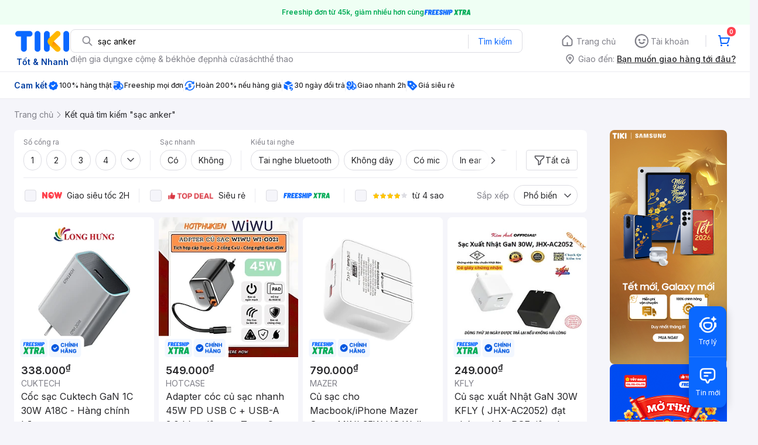

--- FILE ---
content_type: text/html; charset=utf-8
request_url: https://tiki.vn/search?q=s%E1%BA%A1c%20anker&page=5
body_size: 97122
content:
<!DOCTYPE html><html class="no-js" lang="vi" prefix="og: http://ogp.me/ns#"><head><meta charSet="utf-8"/><meta name="viewport" content="width=device-width, initial-scale=1, maximum-scale=1.0, user-scalable=no"/><script defer="" src="https://cdn.jsdelivr.net/npm/@growthbook/growthbook/dist/bundles/index.js"></script><title>Sạc anker hàng chính hãng, giao nhanh - Tháng 2, 2026 | Mua Ngay | tiki.vn | Trang 5</title><meta property="og:title" content="Sạc anker hàng chính hãng, giao nhanh - Tháng 2, 2026 | Mua Ngay | tiki.vn | Trang 5"/><link rel="canonical" href="https://tiki.vn/search?q=s%E1%BA%A1c%20anker"/><meta name="description" content="Sạc anker hàng chính hãng, giao nhanh, cam kết hoàn tiền 111% nếu hàng giả, freeship, giao nhanh 2h, nhiều mã giảm giá hôm nay. Thanh toán bảo mật tại Tiki. Mua ngay!"/><meta property="og:description" content="Sạc anker hàng chính hãng, giao nhanh, cam kết hoàn tiền 111% nếu hàng giả, freeship, giao nhanh 2h, nhiều mã giảm giá hôm nay. Thanh toán bảo mật tại Tiki. Mua ngay!"/><meta name="robots" content="noindex, nofollow"/><meta name="next-head-count" content="9"/><meta charSet="utf-8"/><meta http-equiv="x-ua-compatible" content="ie=edge"/><meta name="referrer" content="no-referrer-when-downgrade"/><meta name="google-site-verification" content="7GHar_W5H0cxQxHnW2L1Y6cEIgumXq2ohefKmZXOzT8"/><meta name="dmca-site-verification" content="M1hpL243UXY4QXdrZVVlbzVQeFFqUT090"/><link href="https://frontend.tikicdn.com/_desktop-next/static/css/_sprite.css?v=20261173457Fv7gj5LBla2u8E55jurhX" rel="stylesheet" type="text/css"/><link rel="icon" type="image/png" href="https://salt.tikicdn.com/ts/upload/29/ca/02/e39713d1b90405fd0d39b8fac676bb0d.png" sizes="48x48"/><link rel="icon" type="image/png" href="https://salt.tikicdn.com/ts/upload/9f/9b/d0/6ce302126e0a4d958a41d90fed1eb4f6.png" sizes="96x96"/><link rel="preconnect" href="https://connect.facebook.net"/><link rel="preconnect" href="https://www.google-analytics.com"/><link rel="preconnect" href="https://fonts.googleapis.com"/><link rel="preconnect" href="https://fonts.gstatic.com"/><link rel="preconnect" href="https://salt.tikicdn.com"/><link rel="preconnect" href="https://frontend.tikicdn.com/_desktop-next"/><link rel="dns-prefetch" href="https://api.tiki.vn/"/><link rel="dns-prefetch" href="https://trackity.tiki.vn/"/><link rel="dns-prefetch" href="https://time.tiki.vn/"/><link rel="dns-prefetch" href="https://frontend.tikicdn.com/_desktop-next"/><link rel="dns-prefetch" href="https://salt.tikicdn.com/"/><link rel="dns-prefetch" data-href="https://fonts.googleapis.com/"/><link rel="dns-prefetch" href="https://fonts.gstatic.com/"/><link rel="manifest" href="/manifest.json?v=1"/><meta name="theme-color" content="#1A94FF"/><style></style>
                <link
                  rel="preload"
                  href="https://fonts.googleapis.com/css2?family=Inter:wght@300;400;500;600&display=swap"
                  as="style"
                  onload="this.onload=null;this.rel='stylesheet'"
                />
              <style></style><style>html {
            font-family: Inter,Arial,sans-serif;
            font-size: 14px;
            background-color: #efefef;
          }</style><script>
              !function(){if('PerformanceLongTaskTiming' in window){var g=window.__tti={e:[]};
              g.o=new PerformanceObserver(function(l){g.e=g.e.concat(l.getEntries())});
              g.o.observe({entryTypes:['longtask']})}}();
            </script><noscript data-n-css=""></noscript><script defer="" nomodule="" src="https://frontend.tikicdn.com/_desktop-next/_next/static/chunks/polyfills-c67a75d1b6f99dc8.js"></script><script defer="" src="https://frontend.tikicdn.com/_desktop-next/_next/static/chunks/fa5f8105-d8a332b5108a2355.js"></script><script defer="" src="https://frontend.tikicdn.com/_desktop-next/_next/static/chunks/94960-901e256a733f5667.js"></script><script defer="" src="https://frontend.tikicdn.com/_desktop-next/_next/static/chunks/72401-661a5bc6af496c7e.js"></script><script defer="" src="https://frontend.tikicdn.com/_desktop-next/_next/static/chunks/41956-1880066637a51093.js"></script><script defer="" src="https://frontend.tikicdn.com/_desktop-next/_next/static/chunks/comp.HeaderRevamp.70712a18c8183671.js"></script><script defer="" src="https://frontend.tikicdn.com/_desktop-next/_next/static/chunks/comp.UniversalFreeShipPlus.e8bbdbabe36252db.js"></script><script defer="" src="https://frontend.tikicdn.com/_desktop-next/_next/static/chunks/comp.desktop.AdWidgetV2.VerticalBannerAd.499387a47b36862d.js"></script><script defer="" src="https://frontend.tikicdn.com/_desktop-next/_next/static/chunks/comp.AdWidgetV2.SquareBanner.6a1157deaf3eba7b.js"></script><script defer="" src="https://frontend.tikicdn.com/_desktop-next/_next/static/chunks/comp.desktop.ProductListPage.SquareBrandStoreAd.9366588667f0523e.js"></script><script src="https://frontend.tikicdn.com/_desktop-next/_next/static/chunks/webpack-bbdb59a30a902cee.js" defer=""></script><script src="https://frontend.tikicdn.com/_desktop-next/_next/static/chunks/framework-f55d27442d8ef3a2.js" defer=""></script><script src="https://frontend.tikicdn.com/_desktop-next/_next/static/chunks/main-8ebb3e81abec70d6.js" defer=""></script><script src="https://frontend.tikicdn.com/_desktop-next/_next/static/chunks/pages/_app-7d06cfcac3a18c22.js" defer=""></script><script src="https://frontend.tikicdn.com/_desktop-next/_next/static/chunks/9796-7e3e348267be7272.js" defer=""></script><script src="https://frontend.tikicdn.com/_desktop-next/_next/static/chunks/42221-9ec7ddd2a95ec94e.js" defer=""></script><script src="https://frontend.tikicdn.com/_desktop-next/_next/static/chunks/56537-c228ccdf0279902e.js" defer=""></script><script src="https://frontend.tikicdn.com/_desktop-next/_next/static/chunks/2619-8cad6a8a3b7cbe58.js" defer=""></script><script src="https://frontend.tikicdn.com/_desktop-next/_next/static/chunks/10086-5d56d18d05e20a7a.js" defer=""></script><script src="https://frontend.tikicdn.com/_desktop-next/_next/static/chunks/41905-98528449d453b5b4.js" defer=""></script><script src="https://frontend.tikicdn.com/_desktop-next/_next/static/chunks/39943-f3e036c327c92c2c.js" defer=""></script><script src="https://frontend.tikicdn.com/_desktop-next/_next/static/chunks/4483-f4b589e4d2dcec7b.js" defer=""></script><script src="https://frontend.tikicdn.com/_desktop-next/_next/static/chunks/64433-18fe8a62b354943d.js" defer=""></script><script src="https://frontend.tikicdn.com/_desktop-next/_next/static/chunks/comp.CatePage.CatalogProducts-40911648e05b4ce6.js" defer=""></script><script src="https://frontend.tikicdn.com/_desktop-next/_next/static/chunks/22088-8bbbf2145a8cfe84.js" defer=""></script><script src="https://frontend.tikicdn.com/_desktop-next/_next/static/chunks/10688-7aecf1dd399ab9a7.js" defer=""></script><script src="https://frontend.tikicdn.com/_desktop-next/_next/static/chunks/pages/Catalog/Search-15a5d4180924b4c1.js" defer=""></script><script src="https://frontend.tikicdn.com/_desktop-next/_next/static/gu9LvZ_N2tXMhQHMd4nRC/_buildManifest.js" defer=""></script><script src="https://frontend.tikicdn.com/_desktop-next/_next/static/gu9LvZ_N2tXMhQHMd4nRC/_ssgManifest.js" defer=""></script><style data-styled="" data-styled-version="5.3.6">html{line-height:1.15;-webkit-text-size-adjust:100%;}/*!sc*/
body{margin:0;}/*!sc*/
main{display:block;}/*!sc*/
h1{font-size:2em;margin:0.67em 0;}/*!sc*/
hr{box-sizing:content-box;height:0;overflow:visible;}/*!sc*/
pre{font-family:monospace,monospace;font-size:1em;}/*!sc*/
a{background-color:transparent;}/*!sc*/
abbr[title]{border-bottom:none;-webkit-text-decoration:underline;text-decoration:underline;-webkit-text-decoration:underline dotted;text-decoration:underline dotted;}/*!sc*/
b,strong{font-weight:bolder;}/*!sc*/
code,kbd,samp{font-family:monospace,monospace;font-size:1em;}/*!sc*/
small{font-size:80%;}/*!sc*/
sub,sup{font-size:75%;line-height:0;position:relative;vertical-align:baseline;}/*!sc*/
sub{bottom:-0.25em;}/*!sc*/
sup{top:-0.5em;}/*!sc*/
img{border-style:none;}/*!sc*/
button,input,optgroup,select,textarea{font-family:inherit;font-size:100%;line-height:1.15;margin:0;}/*!sc*/
button,input{overflow:visible;}/*!sc*/
button,select{text-transform:none;}/*!sc*/
button,[type="button"],[type="reset"],[type="submit"]{-webkit-appearance:button;}/*!sc*/
button::-moz-focus-inner,[type="button"]::-moz-focus-inner,[type="reset"]::-moz-focus-inner,[type="submit"]::-moz-focus-inner{border-style:none;padding:0;}/*!sc*/
button:-moz-focusring,[type="button"]:-moz-focusring,[type="reset"]:-moz-focusring,[type="submit"]:-moz-focusring{outline:1px dotted ButtonText;}/*!sc*/
fieldset{padding:0.35em 0.75em 0.625em;}/*!sc*/
legend{box-sizing:border-box;color:inherit;display:table;max-width:100%;padding:0;white-space:normal;}/*!sc*/
progress{vertical-align:baseline;}/*!sc*/
textarea{overflow:auto;}/*!sc*/
[type="checkbox"],[type="radio"]{box-sizing:border-box;padding:0;}/*!sc*/
[type="number"]::-webkit-inner-spin-button,[type="number"]::-webkit-outer-spin-button{height:auto;}/*!sc*/
[type="search"]{-webkit-appearance:textfield;outline-offset:-2px;}/*!sc*/
[type="search"]::-webkit-search-decoration{-webkit-appearance:none;}/*!sc*/
::-webkit-file-upload-button{-webkit-appearance:button;font:inherit;}/*!sc*/
details{display:block;}/*!sc*/
summary{display:list-item;}/*!sc*/
template{display:none;}/*!sc*/
[hidden]{display:none;}/*!sc*/
data-styled.g1[id="sc-global-ecVvVt1"]{content:"sc-global-ecVvVt1,"}/*!sc*/
*,*:before,*:after{box-sizing:border-box;}/*!sc*/
body{overflow-x:hidden;}/*!sc*/
img{max-width:100%;}/*!sc*/
#snack-bar{position:fixed;right:20px;bottom:20px;}/*!sc*/
#snack-bar > div{margin-top:12px;}/*!sc*/
data-styled.g2[id="sc-global-bJrvcH1"]{content:"sc-global-bJrvcH1,"}/*!sc*/
.server-loading{position:fixed;top:0;bottom:0;right:0;left:0;background:white;z-index:999999;}/*!sc*/
html{background-color:#F5F5FA;}/*!sc*/
html.async-hide body{opacity:0 !important;}/*!sc*/
a{color:#0B74E5;-webkit-text-decoration:none;text-decoration:none;}/*!sc*/
a:hover{opacity:0.95;}/*!sc*/
p{margin:0 0 10px 0;}/*!sc*/
b,strong{font-weight:500;}/*!sc*/
.icon{display:inline-block;vertical-align:middle;background-repeat:no-repeat;background-position:0 0;}/*!sc*/
.icon.tikinow-15{width:53px;height:15px;background-image:url(https://frontend.tikicdn.com/_desktop-next/static/img/icons/tikinow/tiki-now-15.png);background-size:53px 15px;}/*!sc*/
@media (-webkit-min-device-pixel-ratio:1.5),(-webkit-min-device-pixel-ratio:2),(min-resolution:192dpi){.icon.tikinow-15{background-image:url(https://frontend.tikicdn.com/_desktop-next/static/img/icons/tikinow/tiki-now-15@2x.png);}}/*!sc*/
.icon.tikinow-26{width:91px;height:26px;background-image:url(https://frontend.tikicdn.com/_desktop-next/static/img/icons/tikinow/tiki-now-26.png);background-size:91px 26px;}/*!sc*/
@media (-webkit-min-device-pixel-ratio:1.5),(-webkit-min-device-pixel-ratio:2),(min-resolution:192dpi){.icon.tikinow-26{background-image:url(https://frontend.tikicdn.com/_desktop-next/static/img/icons/tikinow/tiki-now-26@2x.png);}}/*!sc*/
.icon.thumb-up{width:17px;height:17px;background-image:url(https://frontend.tikicdn.com/_desktop-next/static/img/icons/thumb-up.png);background-size:17px 17px;}/*!sc*/
@media (-webkit-min-device-pixel-ratio:1.5),(-webkit-min-device-pixel-ratio:2),(min-resolution:192dpi){.icon.thumb-up{background-image:url(https://frontend.tikicdn.com/_desktop-next/static/img/icons/thumb-up@2x.png);}}/*!sc*/
.icon.thumb-up-3x{width:17px;height:17px;background-image:url(https://frontend.tikicdn.com/_desktop-next/static/img/icons/thumb-up-2@3x.png);background-size:17px 17px;}/*!sc*/
.icon.reply-arrow{width:19px;height:16px;background-image:url(https://frontend.tikicdn.com/_desktop-next/static/img/icons/reply-arrow.png);background-size:19px 16px;}/*!sc*/
@media (-webkit-min-device-pixel-ratio:1.5),(-webkit-min-device-pixel-ratio:2),(min-resolution:192dpi){.icon.reply-arrow{background-image:url(https://frontend.tikicdn.com/_desktop-next/static/img/icons/reply-arrow@2x.png);}}/*!sc*/
.icon.guarantee{width:16px;height:16px;background-image:url(https://frontend.tikicdn.com/_desktop-next/static/img/icons/guarantee.png);background-size:16px 16px;}/*!sc*/
@media (-webkit-min-device-pixel-ratio:1.5),(-webkit-min-device-pixel-ratio:2),(min-resolution:192dpi){.icon.guarantee{background-image:url(https://frontend.tikicdn.com/_desktop-next/static/img/icons/guarantee@2x.png);}}/*!sc*/
.icon.flag-2x{width:14px;height:16px;background-image:url(https://frontend.tikicdn.com/_desktop-next/static/img/icons/flag@2x.png);background-size:14px 16px;}/*!sc*/
.icon.warning-svg{width:16px;height:17px;background-image:url(https://frontend.tikicdn.com/_desktop-next/static/img/icons/warning.svg);background-size:16px 17px;}/*!sc*/
.icon.prize{width:23px;height:24px;background-image:url(https://frontend.tikicdn.com/_desktop-next/static/img/icons/prize.png);background-size:23px 24px;}/*!sc*/
@media (-webkit-min-device-pixel-ratio:1.5),(-webkit-min-device-pixel-ratio:2),(min-resolution:192dpi){.icon.prize{background-image:url(https://frontend.tikicdn.com/_desktop-next/static/img/icons/prize@2x.png);}}/*!sc*/
.tikicon.icon-bound{width:16px;height:16px;background-image:url(https://frontend.tikicdn.com/_desktop-next/static/img/icons/bound.png);background-size:16px 16px;}/*!sc*/
@media (-webkit-min-device-pixel-ratio:1.5),(-webkit-min-device-pixel-ratio:2),(min-resolution:192dpi){.tikicon.icon-bound{background-image:url(https://frontend.tikicdn.com/_desktop-next/static/img/icons/bound@2x.png);}}/*!sc*/
.fade-loading-animated{-webkit-animation-name:fadeLoading;animation-name:fadeLoading;-webkit-animation-duration:2s;animation-duration:2s;-webkit-animation-iteration-count:infinite;animation-iteration-count:infinite;-webkit-animation-timing-function:linear;animation-timing-function:linear;}/*!sc*/
@-webkit-keyframes fadeLoading{0%{opacity:1;}50%{opacity:0.3;}100%{opacity:1;}}/*!sc*/
@keyframes fadeLoading{0%{opacity:1;}50%{opacity:0.3;}100%{opacity:1;}}/*!sc*/
@-webkit-keyframes swing{0%{-webkit-transform:rotate(0deg);-ms-transform:rotate(0deg);transform:rotate(0deg);}50%{-webkit-transform:rotate(20deg);-ms-transform:rotate(20deg);transform:rotate(20deg);}100%{-webkit-transform:rotate(0deg);-ms-transform:rotate(0deg);transform:rotate(0deg);}}/*!sc*/
@keyframes swing{0%{-webkit-transform:rotate(0deg);-ms-transform:rotate(0deg);transform:rotate(0deg);}50%{-webkit-transform:rotate(20deg);-ms-transform:rotate(20deg);transform:rotate(20deg);}100%{-webkit-transform:rotate(0deg);-ms-transform:rotate(0deg);transform:rotate(0deg);}}/*!sc*/
data-styled.g4[id="sc-global-hkrGOO1"]{content:"sc-global-hkrGOO1,"}/*!sc*/
.fvWcVx{object-fit:contain;display:block;width:100%;height:100%;display:block;}/*!sc*/
data-styled.g11[id="sc-7bce5df0-0"]{content:"fvWcVx,"}/*!sc*/
.jfMKyG{position:relative;display:-webkit-box;display:-webkit-flex;display:-ms-flexbox;display:flex;z-index:1;display:-webkit-box;display:-webkit-flex;display:-ms-flexbox;display:flex;-webkit-flex-direction:row;-ms-flex-direction:row;flex-direction:row;-webkit-box-pack:center;-webkit-justify-content:center;-ms-flex-pack:center;justify-content:center;-webkit-align-items:center;-webkit-box-align:center;-ms-flex-align:center;align-items:center;padding:12px 16px;gap:4px;background:white;}/*!sc*/
.jfMKyG p{margin:0;}/*!sc*/
.jfMKyG a{display:-webkit-box;display:-webkit-flex;display:-ms-flexbox;display:flex;-webkit-box-pack:center;-webkit-justify-content:center;-ms-flex-pack:center;justify-content:center;-webkit-align-items:center;-webkit-box-align:center;-ms-flex-align:center;align-items:center;color:initial;gap:4px;}/*!sc*/
data-styled.g24[id="sc-dde698d1-0"]{content:"jfMKyG,"}/*!sc*/
.cGVtRR{font-size:12px;font-weight:600;line-height:150%;padding-left:4px;}/*!sc*/
data-styled.g25[id="sc-dde698d1-1"]{content:"cGVtRR,"}/*!sc*/
.ldcZGa{object-fit:contain;display:block;}/*!sc*/
data-styled.g38[id="sc-82b4dcf2-0"]{content:"ldcZGa,"}/*!sc*/
.edZgU{width:1280px;padding-left:24px;padding-right:24px;margin-right:auto;margin-left:auto;}/*!sc*/
@media only screen and (min-width:1440px){.edZgU{width:1440px;}}/*!sc*/
data-styled.g46[id="sc-9b2f7535-0"]{content:"edZgU,"}/*!sc*/
.eTnNSC{width:1270px;padding-left:15px;padding-right:15px;margin-right:auto;margin-left:auto;}/*!sc*/
data-styled.g667[id="sc-6d96a9af-0"]{content:"eTnNSC,"}/*!sc*/
.dVnCth{margin-top:16px;font-size:12px;line-height:16px;font-weight:normal;color:#808089;background-color:white;}/*!sc*/
.dVnCth.listing-revamp{width:1138px;border-radius:8px;margin-bottom:16px;}/*!sc*/
@media only screen and (max-width:1439px){.dVnCth.listing-revamp{width:978px;}}/*!sc*/
@media only screen and (min-width:1440px){.dVnCth.listing-revamp{width:1138px;}}/*!sc*/
.dVnCth.listing-revamp .block{width:auto !important;}/*!sc*/
.dVnCth.listing-revamp .block.payment-information{width:200px !important;}/*!sc*/
.dVnCth.listing-revamp .flex{width:auto !important;}/*!sc*/
.dVnCth.listing-revamp .separator{width:auto;margin-left:16px;margin-right:16px;}/*!sc*/
.dVnCth p{font-size:12px;line-height:16px;color:#808089;margin-bottom:12px;margin-top:0px;}/*!sc*/
.dVnCth .title-text{font-size:16px;line-height:24px;font-weight:500;color:#38383d;margin-bottom:12px;margin-top:0px;}/*!sc*/
.dVnCth .small-text{display:block;margin-bottom:8px;color:#808089;}/*!sc*/
.dVnCth a:hover{-webkit-text-decoration:underline;text-decoration:underline;}/*!sc*/
data-styled.g697[id="sc-4ce82f3c-0"]{content:"dVnCth,"}/*!sc*/
.chWRSJ{padding:16px 0;}/*!sc*/
.chWRSJ .block{width:226px;}/*!sc*/
.chWRSJ .block .store-title{margin-top:24px;}/*!sc*/
.chWRSJ .block .icon{display:inline-block;margin-right:8px;margin-bottom:8px;vertical-align:middle;width:32px;height:32px;}/*!sc*/
.chWRSJ .block .icon.vnpay > svg{width:32px;height:32px;}/*!sc*/
.chWRSJ .flex{width:226px;display:-webkit-box;display:-webkit-flex;display:-ms-flexbox;display:flex;-webkit-align-items:center;-webkit-box-align:center;-ms-flex-align:center;align-items:center;-webkit-flex-wrap:wrap;-ms-flex-wrap:wrap;flex-wrap:wrap;gap:8px;}/*!sc*/
.chWRSJ .hotline{margin-bottom:8px;}/*!sc*/
.chWRSJ .hotline a{color:#38383D;font-weight:500;}/*!sc*/
.chWRSJ .security{margin-bottom:8px;color:#808089;font-size:12px;font-weight:400;}/*!sc*/
.chWRSJ .security a{color:#808089;}/*!sc*/
data-styled.g698[id="sc-4ce82f3c-1"]{content:"chWRSJ,"}/*!sc*/
.eSPDgm{padding:16px 0;background-color:#ffffff;}/*!sc*/
.eSPDgm .address{display:-webkit-box;display:-webkit-flex;display:-ms-flexbox;display:flex;-webkit-align-items:center;-webkit-box-align:center;-ms-flex-align:center;align-items:center;}/*!sc*/
data-styled.g699[id="sc-4ce82f3c-2"]{content:"eSPDgm,"}/*!sc*/
.exPqAC{content:' ';height:1px;background-color:#EBEBF0;width:1240px;margin-right:auto;margin-left:auto;}/*!sc*/
data-styled.g700[id="sc-4ce82f3c-3"]{content:"exPqAC,"}/*!sc*/
.aMfcf{font-size:16px;line-height:24px;font-weight:500;color:#38383D;margin-bottom:12px;margin-top:0px;}/*!sc*/
data-styled.g701[id="sc-4ce82f3c-4"]{content:"aMfcf,"}/*!sc*/
.bstmqn{font-size:14px;line-height:20px;font-weight:500;color:#38383D;margin-bottom:4px;margin-top:0px;}/*!sc*/
data-styled.g702[id="sc-4ce82f3c-5"]{content:"bstmqn,"}/*!sc*/
.hrWWOH{padding:16px 0px 0px;}/*!sc*/
data-styled.g703[id="sc-8ba33404-0"]{content:"hrWWOH,"}/*!sc*/
.kGhQDb{margin-bottom:16px;}/*!sc*/
.kGhQDb a{color:#808089;}/*!sc*/
.kGhQDb p{margin:0px;}/*!sc*/
data-styled.g704[id="sc-8ba33404-1"]{content:"kGhQDb,"}/*!sc*/
.kzdfAZ{display:grid;grid-template-columns:repeat(5,1fr);grid-column-gap:20px;}/*!sc*/
data-styled.g705[id="sc-8ba33404-2"]{content:"kzdfAZ,"}/*!sc*/
.iyhWqm{padding:16px 0px 0px;}/*!sc*/
data-styled.g707[id="sc-4e2e5de4-0"]{content:"iyhWqm,"}/*!sc*/
.bdFUBm{margin-bottom:16px;}/*!sc*/
.bdFUBm a{color:#808089;}/*!sc*/
.bdFUBm p{margin:0px;}/*!sc*/
data-styled.g708[id="sc-4e2e5de4-1"]{content:"bdFUBm,"}/*!sc*/
.gRFRMW{display:-webkit-box;display:-webkit-flex;display:-ms-flexbox;display:flex;-webkit-align-items:flex-center;-webkit-box-align:flex-center;-ms-flex-align:flex-center;align-items:flex-center;-webkit-flex-direction:column;-ms-flex-direction:column;flex-direction:column;-webkit-align-self:center;-ms-flex-item-align:center;align-self:center;}/*!sc*/
.gRFRMW .tiki-logo{display:-webkit-box;display:-webkit-flex;display:-ms-flexbox;display:flex;-webkit-align-items:flex-center;-webkit-box-align:flex-center;-ms-flex-align:flex-center;align-items:flex-center;-webkit-flex-direction:column;-ms-flex-direction:column;flex-direction:column;}/*!sc*/
.gRFRMW .tiki-logo > span{font-size:14px;color:#003ea1;margin-top:8px;font-weight:600;text-align:center;}/*!sc*/
data-styled.g710[id="sc-3258bf05-0"]{content:"gRFRMW,"}/*!sc*/
.cYLtAT{-webkit-flex:1;-ms-flex:1;flex:1;}/*!sc*/
data-styled.g711[id="sc-dec0a11d-0"]{content:"cYLtAT,"}/*!sc*/
.cfhkdd{width:100%;display:-webkit-box;display:-webkit-flex;display:-ms-flexbox;display:flex;position:relative;border:1px solid #DDDDE3;border-radius:8px;-webkit-align-items:center;-webkit-box-align:center;-ms-flex-align:center;align-items:center;}/*!sc*/
.cfhkdd .icon-search{width:20px;height:20px;margin:0 0 0 18px;}/*!sc*/
data-styled.g712[id="sc-dec0a11d-1"]{content:"cfhkdd,"}/*!sc*/
.lgENLJ{border:0px;padding:0 8px;font-weight:400;font-size:14px;line-height:150%;border-top-left-radius:8px;border-bottom-left-radius:8px;-webkit-flex:1;-ms-flex:1;flex:1;outline:none;}/*!sc*/
.lgENLJ::-webkit-input-placeholder{color:#808089;font-size:14px;}/*!sc*/
.lgENLJ::-moz-placeholder{color:#808089;font-size:14px;}/*!sc*/
.lgENLJ:-ms-input-placeholder{color:#808089;font-size:14px;}/*!sc*/
.lgENLJ::placeholder{color:#808089;font-size:14px;}/*!sc*/
data-styled.g713[id="sc-dec0a11d-2"]{content:"lgENLJ,"}/*!sc*/
.agnbj{cursor:pointer;border:0px;width:92px;height:38px;padding:4px;border-radius:0 8px 8px 0;background:transparent;color:#0A68FF;font-weight:400;font-size:14px;line-height:150%;outline:none;display:-webkit-box;display:-webkit-flex;display:-ms-flexbox;display:flex;-webkit-align-items:center;-webkit-box-align:center;-ms-flex-align:center;align-items:center;-webkit-box-pack:center;-webkit-justify-content:center;-ms-flex-pack:center;justify-content:center;position:relative;}/*!sc*/
.agnbj:before{content:'';display:block;position:absolute;border-left:1px solid #DDDDE3;height:24px;left:0;top:8px;}/*!sc*/
.agnbj:hover{background-color:rgba(10,104,255,0.2);}/*!sc*/
.agnbj:active{background-color:rgba(10,104,255,0.4);}/*!sc*/
data-styled.g714[id="sc-dec0a11d-3"]{content:"agnbj,"}/*!sc*/
.rZetm{position:relative;display:block;}/*!sc*/
.rZetm:hover{opacity:1;}/*!sc*/
data-styled.g730[id="sc-7d80e456-14"]{content:"rZetm,"}/*!sc*/
.dCdTIg{display:-webkit-box;display:-webkit-flex;display:-ms-flexbox;display:flex;-webkit-align-items:center;-webkit-box-align:center;-ms-flex-align:center;align-items:center;-webkit-box-pack:end;-webkit-justify-content:flex-end;-ms-flex-pack:end;justify-content:flex-end;margin-left:48px;}/*!sc*/
.dCdTIg .profile-icon{width:32px;height:32px;margin-right:8px;border-radius:2px;}/*!sc*/
.dCdTIg .arrowIcon{width:16px;height:16px;}/*!sc*/
.dCdTIg .cart-wrapper{position:relative;display:-webkit-box;display:-webkit-flex;display:-ms-flexbox;display:flex;width:40px;height:40px;-webkit-align-items:center;-webkit-box-align:center;-ms-flex-align:center;align-items:center;-webkit-box-pack:center;-webkit-justify-content:center;-ms-flex-pack:center;justify-content:center;}/*!sc*/
.dCdTIg .cart-wrapper .cart-icon{margin-right:0;border-radius:unset;}/*!sc*/
.dCdTIg .cart-wrapper .cart-text{color:#ffffff;font-weight:500;white-space:nowrap;font-size:13px;line-height:20px;}/*!sc*/
data-styled.g731[id="sc-7d80e456-15"]{content:"dCdTIg,"}/*!sc*/
.PXkZT{color:#ffffff;background:#FF424F;height:16px;right:0;top:-4px;border-radius:8px;display:inline-block;text-align:center;font-weight:700;font-size:10px;line-height:150%;position:absolute;padding:0.5px 4px;}/*!sc*/
data-styled.g732[id="sc-7d80e456-16"]{content:"PXkZT,"}/*!sc*/
.gVBJYa{display:-webkit-box;display:-webkit-flex;display:-ms-flexbox;display:flex;-webkit-align-items:center;-webkit-box-align:center;-ms-flex-align:center;align-items:center;-webkit-box-pack:center;-webkit-justify-content:center;-ms-flex-pack:center;justify-content:center;padding:8px 16px;cursor:pointer;position:relative;border-radius:8px;position:relative;}/*!sc*/
.gVBJYa:hover{background-color:rgba(39,39,42,0.12);}/*!sc*/
.gVBJYa:active{background-color:rgba(39,39,42,0.24);}/*!sc*/
.gVBJYa .menu-item-icon{width:24px;height:24px;margin-right:4px;border-radius:50%;}/*!sc*/
.gVBJYa a,.gVBJYa > span{font-weight:400;font-size:14px;line-height:150%;color:#808089;}/*!sc*/
.gVBJYa:hover .toggler{display:block;}/*!sc*/
.gVBJYa .tikivip-badge{position:absolute;top:0;left:15px;}/*!sc*/
.jQEjdB{display:-webkit-box;display:-webkit-flex;display:-ms-flexbox;display:flex;-webkit-align-items:center;-webkit-box-align:center;-ms-flex-align:center;align-items:center;-webkit-box-pack:center;-webkit-justify-content:center;-ms-flex-pack:center;justify-content:center;padding:8px 16px;cursor:pointer;position:relative;border-radius:8px;position:relative;}/*!sc*/
.jQEjdB:hover{background-color:rgba(0,96,255,0.12);}/*!sc*/
.jQEjdB:active{background-color:rgba(0,96,255,0.24);}/*!sc*/
.jQEjdB .menu-item-icon{width:24px;height:24px;margin-right:4px;border-radius:50%;}/*!sc*/
.jQEjdB a,.jQEjdB > span{font-weight:500;font-size:14px;line-height:150%;color:#0A68FF;}/*!sc*/
.jQEjdB:hover .toggler{display:block;}/*!sc*/
.jQEjdB .tikivip-badge{position:absolute;top:0;left:15px;}/*!sc*/
data-styled.g741[id="sc-7d80e456-25"]{content:"gVBJYa,jQEjdB,"}/*!sc*/
.ikCtXe{padding:0 !important;margin-left:24px;position:relative;}/*!sc*/
.ikCtXe:before{content:'';display:block;height:20px;position:absolute;left:-12px;border:1px solid #EBEBF0;}/*!sc*/
data-styled.g742[id="sc-7d80e456-26"]{content:"ikCtXe,"}/*!sc*/
.gypTeU{display:-webkit-box;display:-webkit-flex;display:-ms-flexbox;display:flex;padding:16px 0 10px 0;height:auto;position:relative;z-index:2;-webkit-align-items:center;-webkit-box-align:center;-ms-flex-align:center;align-items:center;padding:0;}/*!sc*/
.gypTeU .logo-menu{margin-right:48px;-webkit-flex-basis:unset;-ms-flex-preferred-size:unset;flex-basis:unset;}/*!sc*/
data-styled.g746[id="sc-ee984840-0"]{content:"gypTeU,"}/*!sc*/
.hqCsjg{display:-webkit-box;display:-webkit-flex;display:-ms-flexbox;display:flex;-webkit-flex:1;-ms-flex:1;flex:1;-webkit-align-items:center;-webkit-box-align:center;-ms-flex-align:center;align-items:center;}/*!sc*/
data-styled.g747[id="sc-ee984840-1"]{content:"hqCsjg,"}/*!sc*/
.rgsXe{position:relative;background:#ffffff;padding:8px 0;z-index:999;}/*!sc*/
.rgsXe.main-header-sticky{left:0;position:fixed;top:0;width:100%;}/*!sc*/
.rgsXe *{-webkit-letter-spacing:normal;-moz-letter-spacing:normal;-ms-letter-spacing:normal;letter-spacing:normal;}/*!sc*/
data-styled.g749[id="sc-f862d3ea-1"]{content:"rgsXe,"}/*!sc*/
.bbUcuP{display:-webkit-box;display:-webkit-flex;display:-ms-flexbox;display:flex;height:24px;width:712px;-webkit-align-items:flex-start;-webkit-box-align:flex-start;-ms-flex-align:flex-start;align-items:flex-start;-webkit-flex-wrap:wrap;-ms-flex-wrap:wrap;flex-wrap:wrap;overflow:hidden;gap:12px;}/*!sc*/
@media only screen and (min-width:1440px){.bbUcuP{width:820px;}}/*!sc*/
.bbUcuP a{display:block;font-weight:400;font-size:14px;line-height:150%;color:#808089;white-space:nowrap;}/*!sc*/
data-styled.g752[id="sc-7ad7c877-1"]{content:"bbUcuP,"}/*!sc*/
.fKRaGb{margin-bottom:3px;max-width:348px;-webkit-flex:0 0 348px;-ms-flex:0 0 348px;flex:0 0 348px;}/*!sc*/
.fKRaGb .delivery-zone__heading{display:-webkit-box;display:-webkit-flex;display:-ms-flexbox;display:flex;-webkit-align-items:center;-webkit-box-align:center;-ms-flex-align:center;align-items:center;cursor:pointer;-webkit-box-pack:end;-webkit-justify-content:flex-end;-ms-flex-pack:end;justify-content:flex-end;}/*!sc*/
.fKRaGb .delivery-zone__heading img{width:20px;height:20px;margin-right:4px;}/*!sc*/
.fKRaGb .delivery-zone__heading > h4{margin:0px;display:block;color:#808089;font-weight:400;font-size:14px;line-height:150%;padding-right:4px;white-space:nowrap;}/*!sc*/
.fKRaGb .delivery-zone__heading .address{-webkit-text-decoration:underline;text-decoration:underline;font-weight:500;font-size:14px;line-height:150%;white-space:nowrap;overflow:hidden;text-overflow:ellipsis;color:#27272A;}/*!sc*/
data-styled.g753[id="sc-75644000-0"]{content:"fKRaGb,"}/*!sc*/
.dtcpAn{position:relative;display:-webkit-box;display:-webkit-flex;display:-ms-flexbox;display:flex;-webkit-box-pack:justify;-webkit-justify-content:space-between;-ms-flex-pack:justify;justify-content:space-between;z-index:1;}/*!sc*/
data-styled.g754[id="sc-39ee4e6f-0"]{content:"dtcpAn,"}/*!sc*/
.ljZvVE{display:-webkit-box;display:-webkit-flex;display:-ms-flexbox;display:flex;-webkit-flex-direction:column;-ms-flex-direction:column;flex-direction:column;-webkit-align-items:flex-start;-webkit-box-align:flex-start;-ms-flex-align:flex-start;align-items:flex-start;gap:8px;-webkit-flex:1 0 0;-ms-flex:1 0 0;flex:1 0 0;-webkit-align-items:stretch;-webkit-box-align:stretch;-ms-flex-align:stretch;align-items:stretch;}/*!sc*/
data-styled.g755[id="sc-b1e0edd7-0"]{content:"ljZvVE,"}/*!sc*/
.duXRBJ{display:-webkit-box;display:-webkit-flex;display:-ms-flexbox;display:flex;-webkit-align-items:flex-start;-webkit-box-align:flex-start;-ms-flex-align:flex-start;align-items:flex-start;gap:48px;-webkit-flex:1 0 0;-ms-flex:1 0 0;flex:1 0 0;}/*!sc*/
data-styled.g756[id="sc-b1e0edd7-1"]{content:"duXRBJ,"}/*!sc*/
.iujNlz{position:relative;display:-webkit-box;display:-webkit-flex;display:-ms-flexbox;display:flex;z-index:1;display:-webkit-box;display:-webkit-flex;display:-ms-flexbox;display:flex;-webkit-flex-direction:row;-ms-flex-direction:row;flex-direction:row;-webkit-align-items:center;-webkit-box-align:center;-ms-flex-align:center;align-items:center;gap:4px;background:white;border-width:1px 0px;border-style:solid;border-color:#EBEBF0;}/*!sc*/
.iujNlz p{margin:0;}/*!sc*/
data-styled.g760[id="sc-4a670bf7-0"]{content:"iujNlz,"}/*!sc*/
.llXUzV{width:1280px;padding-left:24px;padding-right:24px;padding-top:12px;padding-bottom:12px;margin-right:auto;margin-left:auto;display:-webkit-box;display:-webkit-flex;display:-ms-flexbox;display:flex;gap:12px;padding-inline:24px;-webkit-align-items:center;-webkit-box-align:center;-ms-flex-align:center;align-items:center;}/*!sc*/
@media only screen and (min-width:1440px){.llXUzV{width:1440px;}}/*!sc*/
data-styled.g761[id="sc-4a670bf7-1"]{content:"llXUzV,"}/*!sc*/
.hIAJdw{font-size:14px;font-weight:600;line-height:150%;white-space:nowrap;}/*!sc*/
data-styled.g762[id="sc-4a670bf7-2"]{content:"hIAJdw,"}/*!sc*/
.uRDjP{display:grid;grid-template-columns:repeat(4,1fr);grid-gap:12px;margin-bottom:16px;}/*!sc*/
data-styled.g1326[id="sc-b118de6a-1"]{content:"uRDjP,"}/*!sc*/
.kCvpXv{cursor:pointer;border-radius:8px;background-color:white;display:block;overflow:hidden;}/*!sc*/
data-styled.g1342[id="sc-aeef9a0f-0"]{content:"kCvpXv,"}/*!sc*/
.eAjAIG{font-size:12px;line-height:18px;color:#808089;-webkit-flex-shrink:0;-ms-flex-negative:0;flex-shrink:0;}/*!sc*/
data-styled.g1345[id="sc-aeef9a0f-3"]{content:"eAjAIG,"}/*!sc*/
.cnyvgK{font-size:12px;line-height:18px;color:#27272A;display:-webkit-box;-webkit-box-orient:vertical;-webkit-line-clamp:1;overflow:hidden;font-weight:500;}/*!sc*/
data-styled.g1346[id="sc-aeef9a0f-4"]{content:"cnyvgK,"}/*!sc*/
.Ywrhm{display:-webkit-box;display:-webkit-flex;display:-ms-flexbox;display:flex;cursor:pointer;-webkit-align-items:center;-webkit-box-align:center;-ms-flex-align:center;align-items:center;}/*!sc*/
.Ywrhm:hover .box:not(.checked) .icon-check-off,.Ywrhm.trigger-hover .box:not(.checked) .icon-check-off{display:none;}/*!sc*/
.Ywrhm:hover .box:not(.checked) .icon-check-hover,.Ywrhm.trigger-hover .box:not(.checked) .icon-check-hover{display:block;}/*!sc*/
.Ywrhm .box > img{width:24px;height:24px;object-fit:contain;-webkit-flex-shrink:0;-ms-flex-negative:0;flex-shrink:0;}/*!sc*/
.Ywrhm .icon-check-off{display:block;}/*!sc*/
.Ywrhm .icon-check-on{display:none;}/*!sc*/
.Ywrhm .icon-check-hover{display:none;}/*!sc*/
.Ywrhm .box.checked .icon-check-off{display:none;}/*!sc*/
.Ywrhm .box.checked .icon-check-on{display:block;}/*!sc*/
data-styled.g1370[id="sc-eca64225-3"]{content:"Ywrhm,"}/*!sc*/
.jNTiiA{font-size:14px;line-height:21px;color:#808089;}/*!sc*/
data-styled.g1396[id="sc-eaa6b2b1-0"]{content:"jNTiiA,"}/*!sc*/
.dJHQGE{display:block;-webkit-flex-shrink:0;-ms-flex-negative:0;flex-shrink:0;width:20px;height:20px;object-fit:contain;-webkit-transform:translateY(-1px);-ms-transform:translateY(-1px);transform:translateY(-1px);}/*!sc*/
data-styled.g1397[id="sc-eaa6b2b1-1"]{content:"dJHQGE,"}/*!sc*/
.bLwwYd{width:64px;height:64px;margin-right:8px;position:relative;-webkit-flex-shrink:0;-ms-flex-negative:0;flex-shrink:0;border-radius:8px;}/*!sc*/
.bLwwYd:last-child{margin-right:0px;}/*!sc*/
data-styled.g1485[id="sc-49d535ac-0"]{content:"bLwwYd,"}/*!sc*/
.hFsaQw{display:block;object-fit:contain;border-radius:4px;border:1px solid #ebebf0;}/*!sc*/
data-styled.g1486[id="sc-49d535ac-1"]{content:"hFsaQw,"}/*!sc*/
.iiebSR{position:absolute;bottom:4px;right:4px;font-size:10px;line-height:15px;color:white;background-color:#FF424E;border-radius:8px;padding:0.5px 4px;text-align:center;font-weight:700;min-width:35px;}/*!sc*/
data-styled.g1487[id="sc-49d535ac-2"]{content:"iiebSR,"}/*!sc*/
.gubZyi{position:relative;overflow:hidden;border-radius:8px;z-index:11;background-color:white;}/*!sc*/
.gubZyi::before{display:block;height:0;content:'';pointer-events:none;padding-bottom:100%;}/*!sc*/
.gubZyi > div{position:absolute;top:0;right:0;bottom:0;left:0;width:100%;height:100%;}/*!sc*/
.gubZyi > div > img{min-width:auto;min-height:auto;width:auto;height:auto;}/*!sc*/
data-styled.g1488[id="sc-32c28235-0"]{content:"gubZyi,"}/*!sc*/
.icjnnQ{width:100%;height:100%;position:relative;display:-webkit-box !important;display:-webkit-flex !important;display:-ms-flexbox !important;display:flex !important;-webkit-flex-direction:column;-ms-flex-direction:column;flex-direction:column;}/*!sc*/
data-styled.g1489[id="sc-32c28235-1"]{content:"icjnnQ,"}/*!sc*/
.wagZl{-webkit-flex:1;-ms-flex:1;flex:1;position:relative;margin:24px;}/*!sc*/
.wagZl::after{content:'';position:absolute;top:0;left:0;background-image:url(https://vcdn.tikicdn.com/ts/seller/55/c4/f4/95c89a21fedee1cc558599a8ed307fef.jpg);background-size:cover;background-repeat:no-repeat;width:100%;height:100%;background-position:center;-webkit-filter:blur(50px);filter:blur(50px);}/*!sc*/
data-styled.g1490[id="sc-32c28235-2"]{content:"wagZl,"}/*!sc*/
.hMtJEY{position:absolute;z-index:2;top:0;bottom:0;left:50%;-webkit-transform:translateX(-50%);-ms-transform:translateX(-50%);-webkit-transform:translateX(-50%);-ms-transform:translateX(-50%);transform:translateX(-50%);}/*!sc*/
.hMtJEY img{max-height:100%;}/*!sc*/
data-styled.g1491[id="sc-32c28235-3"]{content:"hMtJEY,"}/*!sc*/
.fRicIJ{margin:auto;display:block;border-radius:4px;border:1px solid #ebebf0;position:relative;z-index:2;height:100%;}/*!sc*/
data-styled.g1492[id="sc-32c28235-4"]{content:"fRicIJ,"}/*!sc*/
.ecLQfi{padding:16px;position:relative;z-index:2;background-color:white;border-bottom-left-radius:8px;border-bottom-right-radius:8px;}/*!sc*/
data-styled.g1493[id="sc-32c28235-5"]{content:"ecLQfi,"}/*!sc*/
.iDnsdE{font-size:18px;line-height:27px;font-weight:500;color:#38383D;display:-webkit-box;-webkit-box-orient:vertical;-webkit-line-clamp:2;overflow:hidden;}/*!sc*/
data-styled.g1494[id="sc-32c28235-6"]{content:"iDnsdE,"}/*!sc*/
.bzGTvX{display:-webkit-box;display:-webkit-flex;display:-ms-flexbox;display:flex;-webkit-flex-direction:column;-ms-flex-direction:column;flex-direction:column;-webkit-box-pack:end;-webkit-justify-content:flex-end;-ms-flex-pack:end;justify-content:flex-end;-webkit-flex-shrink:0;-ms-flex-negative:0;flex-shrink:0;min-height:56px;gap:8px;}/*!sc*/
data-styled.g1495[id="sc-32c28235-7"]{content:"bzGTvX,"}/*!sc*/
.crYilw{border-left:1px dashed #ebebf0;margin-left:8px;margin-right:8px;}/*!sc*/
data-styled.g1496[id="sc-32c28235-8"]{content:"crYilw,"}/*!sc*/
.cSQtlk{display:-webkit-box;display:-webkit-flex;display:-ms-flexbox;display:flex;-webkit-flex-wrap:no-wrap;-ms-flex-wrap:no-wrap;flex-wrap:no-wrap;-webkit-align-items:center;-webkit-box-align:center;-ms-flex-align:center;align-items:center;overflow-y:auto;width:calc(100% - 122px);}/*!sc*/
.cSQtlk .product-item{width:56px;height:auto;}/*!sc*/
data-styled.g1497[id="sc-32c28235-9"]{content:"cSQtlk,"}/*!sc*/
.iTxggU{padding:3px 12px;display:-webkit-inline-box;display:-webkit-inline-flex;display:-ms-inline-flexbox;display:inline-flex;-webkit-align-items:center;-webkit-box-align:center;-ms-flex-align:center;align-items:center;-webkit-box-pack:center;-webkit-justify-content:center;-ms-flex-pack:center;justify-content:center;background-color:#0a68ff;color:white;border-radius:4px;font-size:12px;line-height:18px;font-weight:400;}/*!sc*/
data-styled.g1498[id="sc-32c28235-10"]{content:"iTxggU,"}/*!sc*/
.hZVeKa{position:relative;overflow:hidden;}/*!sc*/
.hZVeKa::before{display:block;height:0;content:'';pointer-events:none;padding-bottom:100%;}/*!sc*/
.hZVeKa > div{position:absolute;top:0;right:0;bottom:0;left:0;width:100%;height:100%;}/*!sc*/
.hZVeKa .listing-footer-banner-ad{width:100%;height:100%;display:-webkit-box;display:-webkit-flex;display:-ms-flexbox;display:flex;-webkit-align-items:center;-webkit-box-align:center;-ms-flex-align:center;align-items:center;-webkit-box-pack:center;-webkit-justify-content:center;-ms-flex-pack:center;justify-content:center;}/*!sc*/
data-styled.g1500[id="sc-1d225946-0"]{content:"hZVeKa,"}/*!sc*/
.bSlGRb{background-color:#F5F5FA;padding-top:16px;padding-bottom:16px;}/*!sc*/
.bSlGRb .breadcrumb{display:-webkit-box;display:-webkit-flex;display:-ms-flexbox;display:flex;-webkit-align-items:center;-webkit-box-align:center;-ms-flex-align:center;align-items:center;}/*!sc*/
.bSlGRb a.breadcrumb-item{position:relative;display:-webkit-box;display:-webkit-flex;display:-ms-flexbox;display:flex;-webkit-box-pack:center;-webkit-justify-content:center;-ms-flex-pack:center;justify-content:center;-webkit-align-items:center;-webkit-box-align:center;-ms-flex-align:center;align-items:center;color:#808089;font-size:14px;line-height:21px;font-weight:400;white-space:nowrap;}/*!sc*/
.bSlGRb a.breadcrumb-item:hover{color:#38383D;-webkit-text-decoration:underline;text-decoration:underline;}/*!sc*/
.bSlGRb a.breadcrumb-item:last-child{color:#27272A;cursor:default;overflow:hidden;}/*!sc*/
.bSlGRb a.breadcrumb-item:last-child span{overflow:hidden;text-overflow:ellipsis;}/*!sc*/
.bSlGRb a.breadcrumb-item:last-child:hover{-webkit-text-decoration:none;text-decoration:none;}/*!sc*/
.bSlGRb a.breadcrumb-item h1{color:#38383D;font-size:14px;line-height:20px;font-weight:300;margin:0;}/*!sc*/
.bSlGRb .icon.icon-next{margin-left:5.5px;margin-right:8.5px;}/*!sc*/
data-styled.g1812[id="sc-90159c0b-0"]{content:"bSlGRb,"}/*!sc*/
.fLLNCa{position:relative;opacity:1;}/*!sc*/
data-styled.g1813[id="sc-92fcafd8-0"]{content:"fLLNCa,"}/*!sc*/
.MrBjC{text-align:center;}/*!sc*/
.MrBjC .pagination-block{display:-webkit-box;display:-webkit-flex;display:-ms-flexbox;display:flex;margin:24px 0;-webkit-box-pack:center;-webkit-justify-content:center;-ms-flex-pack:center;justify-content:center;}/*!sc*/
.MrBjC .arrow{display:-webkit-box;display:-webkit-flex;display:-ms-flexbox;display:flex;width:40px;height:36px;border:1px solid #0a68ff;border-radius:4px;-webkit-box-pack:center;-webkit-justify-content:center;-ms-flex-pack:center;justify-content:center;-webkit-align-items:center;-webkit-box-align:center;-ms-flex-align:center;align-items:center;}/*!sc*/
.MrBjC .arrow:hover{background-color:rgba(10,104,255,0.12);}/*!sc*/
.MrBjC .arrow:active{background-color:rgba(10,104,255,0.24);}/*!sc*/
.MrBjC .arrow.disabled{cursor:not-allowed;pointer-events:none;border:1px solid rgba(0,0,0,0.05);}/*!sc*/
.MrBjC .arrow.disabled img[alt~='arrow-left']{-webkit-transform:rotate(0);-ms-transform:rotate(0);transform:rotate(0);}/*!sc*/
.MrBjC .arrow.disabled img[alt~='arrow-right']{-webkit-transform:rotate(180deg);-ms-transform:rotate(180deg);transform:rotate(180deg);}/*!sc*/
.MrBjC .arrow picture{line-height:0;}/*!sc*/
.MrBjC .arrow img{width:20px;height:20px;}/*!sc*/
.MrBjC .arrow img[alt~='arrow-left']{-webkit-transform:rotate(180deg);-ms-transform:rotate(180deg);transform:rotate(180deg);}/*!sc*/
.MrBjC ul{display:-webkit-box;display:-webkit-flex;display:-ms-flexbox;display:flex;margin:0 8px;padding:0;background:rgba(0,0,0,0.1);border-radius:8px;gap:8px;-webkit-align-item:center;-webkit-box-align-item:center;-ms-flex-align-item:center;align-item:center;-webkit-box-pack:center;-webkit-justify-content:center;-ms-flex-pack:center;justify-content:center;}/*!sc*/
.MrBjC li{list-style-type:none;}/*!sc*/
.MrBjC li a{font-weight:400;font-size:16px;line-height:36px;color:#27272a;-webkit-text-decoration:none;text-decoration:none;border-radius:4px;width:40px;height:36px;text-align:center;cursor:pointer;display:-webkit-box;display:-webkit-flex;display:-ms-flexbox;display:flex;-webkit-align-items:center;-webkit-box-align:center;-ms-flex-align:center;align-items:center;-webkit-box-pack:center;-webkit-justify-content:center;-ms-flex-pack:center;justify-content:center;}/*!sc*/
.MrBjC li a:hover{background:rgba(39,39,42,0.12);}/*!sc*/
.MrBjC li a:active{background:rgba(39,39,42,0.24);}/*!sc*/
.MrBjC li a.current{font-weight:500;background:#0a68ff;border-radius:8px;color:#fff;text-align:center;}/*!sc*/
.MrBjC li a.current:hover{background:linear-gradient(0deg,rgba(255,255,255,0.12),rgba(255,255,255,0.12)), #0a68ff;}/*!sc*/
.MrBjC li a.current:active{background:linear-gradient(0deg,rgba(255,255,255,0.24),rgba(255,255,255,0.24)), #0a68ff;}/*!sc*/
.MrBjC li a.hidden-page{cursor:initial;}/*!sc*/
.MrBjC li a.hidden-page:hover{background:transparent;}/*!sc*/
.MrBjC li a i{margin-bottom:1px;}/*!sc*/
.MrBjC li a.disabled{cursor:not-allowed;pointer-events:none;}/*!sc*/
.MrBjC li a.disabled img[alt~='arrow-left']{-webkit-transform:rotate(0);-ms-transform:rotate(0);transform:rotate(0);}/*!sc*/
.MrBjC li a.disabled img[alt~='arrow-right']{-webkit-transform:rotate(180deg);-ms-transform:rotate(180deg);transform:rotate(180deg);}/*!sc*/
.MrBjC li a img{width:20px;height:20px;}/*!sc*/
.MrBjC li a img[alt~='arrow-left']{-webkit-transform:rotate(180deg);-ms-transform:rotate(180deg);transform:rotate(180deg);}/*!sc*/
data-styled.g1817[id="sc-296f2738-0"]{content:"MrBjC,"}/*!sc*/
.gHqeOl{display:grid;grid-gap:8px;grid-template-columns:repeat( 4,calc(calc(100% - 24px ) / 4) );padding-bottom:16px;}/*!sc*/
.gHqeOl > div{border-radius:8px;background:white;grid-column:span 1;}/*!sc*/
.gHqeOl > .tiki-square-ad{grid-column:span 2;height:100%;}/*!sc*/
.gHqeOl > .tiki-square-ad > div{height:100%;}/*!sc*/
.gHqeOl > .loading-item{aspect-ratio:1/2;background:white;border-radius:8px;}/*!sc*/
.gHqeOl > .loading-item.tiki-square-ad{aspect-ratio:1;}/*!sc*/
data-styled.g1818[id="sc-2d0320b9-0"]{content:"gHqeOl,"}/*!sc*/
.jPfQtU{background-color:white;border-radius:8px;margin-bottom:8px;padding:0px 16px;}/*!sc*/
data-styled.g1819[id="sc-7361b68-0"]{content:"jPfQtU,"}/*!sc*/
.bBHRSE{width:1px;height:34px;background-color:#ebebf0;}/*!sc*/
data-styled.g1820[id="sc-7361b68-1"]{content:"bBHRSE,"}/*!sc*/
.esqRqh{display:block;width:20px;height:20px;-webkit-flex-shrink:0;-ms-flex-negative:0;flex-shrink:0;}/*!sc*/
data-styled.g1821[id="sc-7361b68-2"]{content:"esqRqh,"}/*!sc*/
.grYDwO{display:-webkit-box;display:-webkit-flex;display:-ms-flexbox;display:flex;-webkit-box-pack:center;-webkit-justify-content:center;-ms-flex-pack:center;justify-content:center;-webkit-align-items:center;-webkit-box-align:center;-ms-flex-align:center;align-items:center;position:relative;background:none;font-size:14px;line-height:21px;color:#27272a;padding:6px 12px;-webkit-align-self:flex-end;-ms-flex-item-align:end;align-self:flex-end;border:1px solid #dddde3;border-radius:4px;gap:8px;}/*!sc*/
.grYDwO:hover{background-color:rgba(39,39,42,0.12);border:1px solid rgba(0,0,0,0.15);}/*!sc*/
.grYDwO:active{background-color:rgba(39,39,42,0.24);border:1px solid rgba(0,0,0,0.2);}/*!sc*/
data-styled.g1823[id="sc-a04c7302-0"]{content:"grYDwO,"}/*!sc*/
.dGFmnx{display:block;width:20px;height:20px;-webkit-flex-shrink:0;-ms-flex-negative:0;flex-shrink:0;}/*!sc*/
data-styled.g1824[id="sc-a04c7302-1"]{content:"dGFmnx,"}/*!sc*/
.weoZA{display:block;padding:0px;margin:0px;outline:none;border:none;background:none;color:#27272a;cursor:pointer;}/*!sc*/
data-styled.g1825[id="sc-bd134f7-0"]{content:"weoZA,"}/*!sc*/
.hapXaW{font-size:14px;line-height:21px;text-align:center;padding:6px 12px;border-radius:16px;border:1px solid #dddde3;background-color:white;}/*!sc*/
.hapXaW:hover{background-color:rgba(39,39,42,0.12);}/*!sc*/
.hapXaW:active{background-color:rgba(39,39,42,0.24);}/*!sc*/
data-styled.g1826[id="sc-bd134f7-1"]{content:"hapXaW,"}/*!sc*/
.jaczNN{display:-webkit-box;-webkit-box-orient:vertical;-webkit-line-clamp:1;overflow:hidden;}/*!sc*/
data-styled.g1827[id="sc-bd134f7-2"]{content:"jaczNN,"}/*!sc*/
.iWbfBZ{width:1440px;margin-left:auto;margin-right:auto;padding-left:24px;padding-right:24px;}/*!sc*/
@media only screen and (max-width:1439px){.iWbfBZ{width:1280px;}}/*!sc*/
@media only screen and (min-width:1441px){.iWbfBZ{width:1440px;}}/*!sc*/
data-styled.g1828[id="sc-ffb3ceca-0"]{content:"iWbfBZ,"}/*!sc*/
.fWWUnU{display:grid;grid-template-columns:1fr 230px;gap:24px;margin-bottom:24px;}/*!sc*/
data-styled.g1829[id="sc-ffb3ceca-1"]{content:"fWWUnU,"}/*!sc*/
.eEGSMD{overflow:hidden;}/*!sc*/
data-styled.g1830[id="sc-ffb3ceca-2"]{content:"eEGSMD,"}/*!sc*/
.jwAAQL{width:200px;display:-webkit-box;display:-webkit-flex;display:-ms-flexbox;display:flex;-webkit-flex-direction:column;-ms-flex-direction:column;flex-direction:column;gap:12px;-webkit-flex-shrink:0;-ms-flex-negative:0;flex-shrink:0;top:24px;margin:0 auto;}/*!sc*/
.jwAAQL::-webkit-scrollbar{display:none;}/*!sc*/
data-styled.g1831[id="sc-ffb3ceca-3"]{content:"jwAAQL,"}/*!sc*/
.iNPxYw{display:block;padding:0px;margin:0px;outline:none;background:none;color:#27272a;cursor:pointer;}/*!sc*/
data-styled.g1838[id="sc-a287ca93-0"]{content:"iNPxYw,"}/*!sc*/
.dyvIJm{width:34px;height:34px;display:-webkit-box;display:-webkit-flex;display:-ms-flexbox;display:flex;-webkit-align-items:center;-webkit-box-align:center;-ms-flex-align:center;align-items:center;-webkit-box-pack:center;-webkit-justify-content:center;-ms-flex-pack:center;justify-content:center;border-radius:16px;border:1px solid #dddde3;margin-left:8px;position:relative;}/*!sc*/
.dyvIJm:hover{background-color:rgba(81,81,88,0.12);border:1px solid rgba(0,0,0,0.15);}/*!sc*/
.dyvIJm:active{background-color:rgba(81,81,88,0.24);border:1px solid rgba(0,0,0,0.15);}/*!sc*/
data-styled.g1839[id="sc-a287ca93-1"]{content:"dyvIJm,"}/*!sc*/
.cZbPqU{width:56px;height:34px;padding:0px 8px 0px 16px;cursor:pointer;background:linear-gradient(90deg,rgba(255,255,255,0) 0%,#ffffff 50.18%);}/*!sc*/
.fFSVOV{width:56px;height:34px;padding:0px 8px 0px 16px;cursor:pointer;background:linear-gradient(90deg,#FFFFFF 50.18%,rgba(255,255,255,0) 100%);}/*!sc*/
data-styled.g1840[id="sc-52fbe9f3-0"]{content:"cZbPqU,fFSVOV,"}/*!sc*/
.iFTBpb{width:34px;height:34px;display:-webkit-box;display:-webkit-flex;display:-ms-flexbox;display:flex;-webkit-align-items:center;-webkit-box-align:center;-ms-flex-align:center;align-items:center;-webkit-box-pack:center;-webkit-justify-content:center;-ms-flex-pack:center;justify-content:center;cursor:pointer;}/*!sc*/
data-styled.g1841[id="sc-52fbe9f3-1"]{content:"iFTBpb,"}/*!sc*/
.bolcif{display:-webkit-box;display:-webkit-flex;display:-ms-flexbox;display:flex;padding:12px 0px;border-bottom:1px solid #ebebf0;}/*!sc*/
data-styled.g1842[id="sc-22175ea6-0"]{content:"bolcif,"}/*!sc*/
.kwosOp{display:-webkit-box;display:-webkit-flex;display:-ms-flexbox;display:flex;overflow:hidden;-webkit-flex:1;-ms-flex:1;flex:1;position:relative;}/*!sc*/
data-styled.g1843[id="sc-22175ea6-1"]{content:"kwosOp,"}/*!sc*/
.jHfdYL{display:-webkit-box;display:-webkit-flex;display:-ms-flexbox;display:flex;-webkit-transition:all 0.3s;transition:all 0.3s;}/*!sc*/
.jHfdYL > *{-webkit-flex-shrink:0;-ms-flex-negative:0;flex-shrink:0;}/*!sc*/
data-styled.g1844[id="sc-22175ea6-2"]{content:"jHfdYL,"}/*!sc*/
.jycPXl{color:#808089;font-size:12px;line-height:18px;margin-bottom:4px;}/*!sc*/
data-styled.g1845[id="sc-22175ea6-3"]{content:"jycPXl,"}/*!sc*/
.cOBCCm{display:-webkit-box;display:-webkit-flex;display:-ms-flexbox;display:flex;}/*!sc*/
data-styled.g1846[id="sc-22175ea6-4"]{content:"cOBCCm,"}/*!sc*/
.gXyJLZ{display:-webkit-box;display:-webkit-flex;display:-ms-flexbox;display:flex;-webkit-align-items:center;-webkit-box-align:center;-ms-flex-align:center;align-items:center;position:relative;white-space:nowrap;}/*!sc*/
.gXyJLZ > *{-webkit-flex-shrink:0;-ms-flex-negative:0;flex-shrink:0;}/*!sc*/
data-styled.g1848[id="sc-3064fef6-0"]{content:"gXyJLZ,"}/*!sc*/
.hxysjC{display:-webkit-box;display:-webkit-flex;display:-ms-flexbox;display:flex;-webkit-align-items:center;-webkit-box-align:center;-ms-flex-align:center;align-items:center;cursor:pointer;}/*!sc*/
.hxysjC.lines{-webkit-align-items:flex-start;-webkit-box-align:flex-start;-ms-flex-align:flex-start;align-items:flex-start;}/*!sc*/
.hxysjC > *{-webkit-flex-shrink:0;-ms-flex-negative:0;flex-shrink:0;}/*!sc*/
data-styled.g1849[id="sc-aaa42ade-0"]{content:"hxysjC,"}/*!sc*/
.vQcnP{display:block;object-fit:contain;height:20px;width:auto;margin-right:8px;}/*!sc*/
data-styled.g1850[id="sc-aaa42ade-1"]{content:"vQcnP,"}/*!sc*/
.hCmoWw{font-size:14px;line-height:21px;color:#27272a;}/*!sc*/
.lines .sc-aaa42ade-2{-webkit-flex:0 0 calc(100% - 24px);-ms-flex:0 0 calc(100% - 24px);flex:0 0 calc(100% - 24px);margin-top:2px;}/*!sc*/
.hCmoWw span{display:-webkit-box;-webkit-box-orient:vertical;-webkit-line-clamp:2;overflow:hidden;}/*!sc*/
data-styled.g1851[id="sc-aaa42ade-2"]{content:"hCmoWw,"}/*!sc*/
.ceYFfu{display:-webkit-box;display:-webkit-flex;display:-ms-flexbox;display:flex;-webkit-align-items:center;-webkit-box-align:center;-ms-flex-align:center;align-items:center;padding:12px 0px;}/*!sc*/
data-styled.g1852[id="sc-2da8e6fd-0"]{content:"ceYFfu,"}/*!sc*/
.hSNPhu{display:-webkit-box;display:-webkit-flex;display:-ms-flexbox;display:flex;overflow:hidden;-webkit-flex:1;-ms-flex:1;flex:1;position:relative;}/*!sc*/
data-styled.g1853[id="sc-2da8e6fd-1"]{content:"hSNPhu,"}/*!sc*/
.gKaIac{display:-webkit-box;display:-webkit-flex;display:-ms-flexbox;display:flex;-webkit-transition:all 0.3s;transition:all 0.3s;}/*!sc*/
.gKaIac > *{-webkit-flex-shrink:0;-ms-flex-negative:0;flex-shrink:0;}/*!sc*/
data-styled.g1854[id="sc-2da8e6fd-2"]{content:"gKaIac,"}/*!sc*/
.eogXNM{height:24px;}/*!sc*/
.eogXNM .arrow-icon-wrapper{width:24px;height:24px;}/*!sc*/
data-styled.g1855[id="sc-2da8e6fd-3"]{content:"eogXNM,"}/*!sc*/
.jwzuoe{display:-webkit-box;display:-webkit-flex;display:-ms-flexbox;display:flex;-webkit-align-items:center;-webkit-box-align:center;-ms-flex-align:center;align-items:center;}/*!sc*/
.jwzuoe > *{-webkit-flex-shrink:0;-ms-flex-negative:0;flex-shrink:0;}/*!sc*/
data-styled.g1856[id="sc-169acb76-0"]{content:"jwzuoe,"}/*!sc*/
.cyJqQu{font-size:14px;line-height:21px;color:#808089;margin-right:8px;}/*!sc*/
data-styled.g1857[id="sc-169acb76-1"]{content:"cyJqQu,"}/*!sc*/
.keUrBT{display:-webkit-box;display:-webkit-flex;display:-ms-flexbox;display:flex;-webkit-align-items:center;-webkit-box-align:center;-ms-flex-align:center;align-items:center;background-color:white;border:1px solid #dddde3;border-radius:20px;padding:6px 6px 6px 16px;font-size:14px;line-height:21px;color:#27272a;cursor:pointer;}/*!sc*/
.keUrBT > *{-webkit-flex-shrink:0;-ms-flex-negative:0;flex-shrink:0;}/*!sc*/
.keUrBT:hover{border:1px solid #a6a6b0;}/*!sc*/
data-styled.g1858[id="sc-169acb76-2"]{content:"keUrBT,"}/*!sc*/
</style></head><body><noscript><iframe src="https://www.googletagmanager.com/ns.html?id=GTM-KR9FQH" height="0" width="0" style="display:none;visibility:hidden"></iframe></noscript><div id="__next"><div style="position:relative;z-index:999"><a href="https://tiki.vn/khuyen-mai/ngay-hoi-freeship?from=inline_banner"><div style="background-color:#EFFFF4" class="sc-dde698d1-0 jfMKyG"><div style="color:#00AB56" class="sc-dde698d1-1 cGVtRR">Freeship đơn từ 45k, giảm nhiều hơn cùng</div><picture class="webpimg-container"><source type="image/webp" srcSet="https://salt.tikicdn.com/ts/upload/a7/18/8c/910f3a83b017b7ced73e80c7ed4154b0.png"/><img srcSet="https://salt.tikicdn.com/ts/upload/a7/18/8c/910f3a83b017b7ced73e80c7ed4154b0.png" class="sc-7bce5df0-0 fvWcVx title-img" alt="icon" width="79" height="16" style="width:79px;height:16px;opacity:1"/></picture></div></a></div><div><header id="main-header" class="sc-f862d3ea-1 rgsXe"><div class="sc-9b2f7535-0 edZgU"><div class="sc-b1e0edd7-1 duXRBJ"><div class="sc-3258bf05-0 gRFRMW"><a href="/" data-view-id="header_main_logo" class="tiki-logo"><img src="https://salt.tikicdn.com/ts/upload/0e/07/78/ee828743c9afa9792cf20d75995e134e.png" alt="tiki-logo" width="96" height="40"/><span>Tốt &amp; Nhanh</span></a></div><div class="sc-b1e0edd7-0 ljZvVE"><div class="sc-ee984840-0 gypTeU"><div class="sc-ee984840-1 hqCsjg"><div class="sc-dec0a11d-0 cYLtAT"><div class="sc-dec0a11d-1 cfhkdd"><img class="icon-search" src="https://salt.tikicdn.com/ts/upload/33/d0/37/6fef2e788f00a16dc7d5a1dfc5d0e97a.png" alt="icon-search"/><input data-view-id="main_search_form_input" type="text" placeholder="02.02 Giá Chạm Đáy" class="sc-dec0a11d-2 lgENLJ" value=""/><button data-view-id="main_search_form_button" class="sc-dec0a11d-3 agnbj">Tìm kiếm</button></div></div></div><div data-view-id="header_user_shortcut" class="sc-7d80e456-15 dCdTIg"><div class="sc-7d80e456-25 gVBJYa"><img src="https://salt.tikicdn.com/ts/upload/b4/90/74/6baaecfa664314469ab50758e5ee46ca.png" alt="header_menu_item_home" class="menu-item-icon"/><a rel="nofollow">Trang chủ</a></div><div data-view-id="header_header_account_container" class="sc-7d80e456-25 gVBJYa"><img src="https://salt.tikicdn.com/ts/upload/07/d5/94/d7b6a3bd7d57d37ef6e437aa0de4821b.png" alt="header_header_account_img" class="menu-item-icon"/><span style="z-index:1">Tài khoản</span></div><div class="sc-7d80e456-14 rZetm"><a data-view-id="header_user_shortcut_cart" href="#" rel="nofollow"><div class="sc-7d80e456-25 sc-7d80e456-26 jQEjdB ikCtXe"><div class="cart-wrapper"><img class="menu-item-icon cart-icon" src="https://salt.tikicdn.com/ts/upload/51/e2/92/8ca7e2cc5ede8c09e34d1beb50267f4f.png" alt="header_header_img_Cart"/><span class="sc-7d80e456-16 PXkZT">0</span></div></div></a></div></div></div><div class="sc-39ee4e6f-0 dtcpAn"><div data-view-id="header_quicklinks_container" class="sc-7ad7c877-1 bbUcuP"><a data-view-id="header_quicklinks_item" data-view-index="0" href="/dien-gia-dung/c1882?from=header_keyword">điện gia dụng</a><a data-view-id="header_quicklinks_item" data-view-index="1" href="/o-to-xe-may-xe-dap/c8594?from=header_keyword">xe cộ</a><a data-view-id="header_quicklinks_item" data-view-index="2" href="/do-choi-me-be/c2549?from=header_keyword">mẹ &amp; bé</a><a data-view-id="header_quicklinks_item" data-view-index="3" href="/lam-dep-suc-khoe/c1520?from=header_keyword">khỏe đẹp</a><a data-view-id="header_quicklinks_item" data-view-index="4" href="/nha-cua-doi-song/c1883?from=header_keyword">nhà cửa</a><a data-view-id="header_quicklinks_item" data-view-index="5" href="/nha-sach-tiki/c8322?from=header_keyword">sách</a><a data-view-id="header_quicklinks_item" data-view-index="6" href="/the-thao-da-ngoai/c1975?from=header_keyword">thể thao</a></div><div class="sc-75644000-0 fKRaGb revamp"><div class="delivery-zone__heading"><img src="https://salt.tikicdn.com/ts/upload/88/5c/9d/f5ee506836792eb7775e527ef8350a44.png" alt="header-icon-location"/><h4 class="title">Giao đến:</h4><div class="address">Bạn muốn giao hàng tới đâu?</div></div></div></div></div></div></div></header><div class="sc-4a670bf7-0 iujNlz"><a style="background:#FFFFFF" href="https://tiki.vn/thong-tin/tiki-doi-tra-de-dang-an-tam-mua-sam" class="sc-4a670bf7-1 llXUzV"><div style="color:#003EA1" class="sc-4a670bf7-2 hIAJdw">Cam kết</div><div style="display:flex;gap:12px;align-items:center"><div style="display:flex;gap:4px;padding-inline:6px;align-items:center"><picture class="webpimg-container"><source type="image/webp" srcSet="https://salt.tikicdn.com/ts/upload/96/76/a3/16324a16c76ee4f507d5777608dab831.png"/><img class="sc-82b4dcf2-0 ldcZGa title-img-0" src="https://salt.tikicdn.com/ts/upload/96/76/a3/16324a16c76ee4f507d5777608dab831.png" alt="icon-0" width="20" height="20" srcSet="https://salt.tikicdn.com/ts/upload/96/76/a3/16324a16c76ee4f507d5777608dab831.png"/></picture><div style="color:#27272A;font-size:12px;font-weight:500;white-space:nowrap">100% hàng thật</div></div><div style="width:1px;height:20px;background:#EBEBF0"></div><div style="display:flex;gap:4px;padding-inline:6px;align-items:center"><picture class="webpimg-container"><source type="image/webp" srcSet="https://salt.tikicdn.com/ts/upload/11/09/ec/456a2a8c308c2de089a34bbfef1c757b.png"/><img class="sc-82b4dcf2-0 ldcZGa title-img-1" src="https://salt.tikicdn.com/ts/upload/11/09/ec/456a2a8c308c2de089a34bbfef1c757b.png" alt="icon-1" width="20" height="20" srcSet="https://salt.tikicdn.com/ts/upload/11/09/ec/456a2a8c308c2de089a34bbfef1c757b.png"/></picture><div style="color:#27272A;font-size:12px;font-weight:500;white-space:nowrap">Freeship mọi đơn</div></div><div style="width:1px;height:20px;background:#EBEBF0"></div><div style="display:flex;gap:4px;padding-inline:6px;align-items:center"><picture class="webpimg-container"><source type="image/webp" srcSet="https://salt.tikicdn.com/ts/upload/0b/f2/19/c03ae8f46956eca66845fb9aaadeca1e.png"/><img class="sc-82b4dcf2-0 ldcZGa title-img-2" src="https://salt.tikicdn.com/ts/upload/0b/f2/19/c03ae8f46956eca66845fb9aaadeca1e.png" alt="icon-2" width="20" height="20" srcSet="https://salt.tikicdn.com/ts/upload/0b/f2/19/c03ae8f46956eca66845fb9aaadeca1e.png"/></picture><div style="color:#27272A;font-size:12px;font-weight:500;white-space:nowrap">Hoàn 200% nếu hàng giả</div></div><div style="width:1px;height:20px;background:#EBEBF0"></div><div style="display:flex;gap:4px;padding-inline:6px;align-items:center"><picture class="webpimg-container"><source type="image/webp" srcSet="https://salt.tikicdn.com/ts/upload/3a/f4/7d/86ca29927e9b360dcec43dccb85d2061.png"/><img class="sc-82b4dcf2-0 ldcZGa title-img-3" src="https://salt.tikicdn.com/ts/upload/3a/f4/7d/86ca29927e9b360dcec43dccb85d2061.png" alt="icon-3" width="20" height="20" srcSet="https://salt.tikicdn.com/ts/upload/3a/f4/7d/86ca29927e9b360dcec43dccb85d2061.png"/></picture><div style="color:#27272A;font-size:12px;font-weight:500;white-space:nowrap">30 ngày đổi trả</div></div><div style="width:1px;height:20px;background:#EBEBF0"></div><div style="display:flex;gap:4px;padding-inline:6px;align-items:center"><picture class="webpimg-container"><source type="image/webp" srcSet="https://salt.tikicdn.com/ts/upload/87/98/77/fc33e3d472fc4ce4bae8c835784b707a.png"/><img class="sc-82b4dcf2-0 ldcZGa title-img-4" src="https://salt.tikicdn.com/ts/upload/87/98/77/fc33e3d472fc4ce4bae8c835784b707a.png" alt="icon-4" width="20" height="20" srcSet="https://salt.tikicdn.com/ts/upload/87/98/77/fc33e3d472fc4ce4bae8c835784b707a.png"/></picture><div style="color:#27272A;font-size:12px;font-weight:500;white-space:nowrap">Giao nhanh 2h</div></div><div style="width:1px;height:20px;background:#EBEBF0"></div><div style="display:flex;gap:4px;padding-inline:6px;align-items:center"><picture class="webpimg-container"><source type="image/webp" srcSet="https://salt.tikicdn.com/ts/upload/6a/81/06/0675ef5512c275a594d5ec1d58c37861.png"/><img class="sc-82b4dcf2-0 ldcZGa title-img-5" src="https://salt.tikicdn.com/ts/upload/6a/81/06/0675ef5512c275a594d5ec1d58c37861.png" alt="icon-5" width="20" height="20" srcSet="https://salt.tikicdn.com/ts/upload/6a/81/06/0675ef5512c275a594d5ec1d58c37861.png"/></picture><div style="color:#27272A;font-size:12px;font-weight:500;white-space:nowrap">Giá siêu rẻ</div></div></div></a></div><main><h1 style="display:none">Sạc anker hàng chính hãng, giao nhanh - Tháng 2, 2026 | Mua Ngay | tiki.vn | Trang 5</h1><div class="sc-ffb3ceca-0 iWbfBZ"><div data-view-id="product_list_top_categories_container" data-view-content="{&quot;click_data&quot;:{&quot;trace_id&quot;:&quot;a5YsGv9PTN4vWaTD&quot;}}" class="sc-90159c0b-0 bSlGRb"><div class="breadcrumb"><a class="breadcrumb-item" data-view-id="product_list_top_categories_item" data-view-index="0" data-view-content="{&quot;click_data&quot;:{&quot;trace_id&quot;:&quot;a5YsGv9PTN4vWaTD&quot;}}" href="/"><span>Trang chủ</span></a><span class="icon icon-next"><svg width="6" height="11" viewBox="0 0 6 11" fill="none" xmlns="http://www.w3.org/2000/svg"><path fill="#808089" fill-rule="evenodd" clip-rule="evenodd" d="M0.646447 0.646447C0.841709 0.451184 1.15829 0.451184 1.35355 0.646447L6.35355 5.64645C6.54882 5.84171 6.54882 6.15829 6.35355 6.35355L1.35355 11.3536C1.15829 11.5488 0.841709 11.5488 0.646447 11.3536C0.451184 11.1583 0.451184 10.8417 0.646447 10.6464L5.29289 6L0.646447 1.35355C0.451184 1.15829 0.451184 0.841709 0.646447 0.646447Z"></path></svg></span><a href="#" class="breadcrumb-item" data-view-id="product_list_top_categories_item" data-view-index="1" data-view-content="{&quot;click_data&quot;:{&quot;trace_id&quot;:&quot;a5YsGv9PTN4vWaTD&quot;}}"><span title="Kết quả tìm kiếm &quot;sạc anker&quot;">Kết quả tìm kiếm &quot;sạc anker&quot;</span></a></div></div><div class="sc-ffb3ceca-1 fWWUnU"><div class="sc-ffb3ceca-2 eEGSMD"><div class="sc-92fcafd8-0 fLLNCa"><div class="sc-7361b68-0 jPfQtU"><div class="sc-22175ea6-0 bolcif"><div class="sc-22175ea6-1 kwosOp"><div style="transform:translateX(0px)" class="sc-22175ea6-2 jHfdYL"><div><div class="sc-22175ea6-3 jycPXl">Số cổng ra</div><div class="sc-22175ea6-4 cOBCCm"><button style="margin-right:8px" class="sc-bd134f7-0 sc-bd134f7-1 weoZA hapXaW filter-child"><div class="sc-bd134f7-2 jaczNN">1</div></button><button style="margin-right:8px" class="sc-bd134f7-0 sc-bd134f7-1 weoZA hapXaW filter-child"><div class="sc-bd134f7-2 jaczNN">2</div></button><button style="margin-right:8px" class="sc-bd134f7-0 sc-bd134f7-1 weoZA hapXaW filter-child"><div class="sc-bd134f7-2 jaczNN">3</div></button><button style="margin-right:0" class="sc-bd134f7-0 sc-bd134f7-1 weoZA hapXaW filter-child"><div class="sc-bd134f7-2 jaczNN">4</div></button><button class="sc-a287ca93-0 sc-a287ca93-1 iNPxYw dyvIJm filter-child filter-dropdown" aria-describedby="popup-216237"><img src="https://frontend.tikicdn.com/_desktop-next/static/img/catalog/arrow.svg" alt="arrow" class="sc-7361b68-2 esqRqh"/></button></div></div><div style="margin-left:16px;margin-right:16px;align-self:flex-end" class="sc-7361b68-1 bBHRSE"></div><div><div class="sc-22175ea6-3 jycPXl">Sạc nhanh</div><div class="sc-22175ea6-4 cOBCCm"><button style="margin-right:8px" class="sc-bd134f7-0 sc-bd134f7-1 weoZA hapXaW filter-child"><div class="sc-bd134f7-2 jaczNN">Có</div></button><button style="margin-right:0" class="sc-bd134f7-0 sc-bd134f7-1 weoZA hapXaW filter-child"><div class="sc-bd134f7-2 jaczNN">Không</div></button></div></div><div style="margin-left:16px;margin-right:16px;align-self:flex-end" class="sc-7361b68-1 bBHRSE"></div><div><div class="sc-22175ea6-3 jycPXl">Kiểu tai nghe</div><div class="sc-22175ea6-4 cOBCCm"><button style="margin-right:8px" class="sc-bd134f7-0 sc-bd134f7-1 weoZA hapXaW filter-child"><div class="sc-bd134f7-2 jaczNN">Tai nghe bluetooth</div></button><button style="margin-right:8px" class="sc-bd134f7-0 sc-bd134f7-1 weoZA hapXaW filter-child"><div class="sc-bd134f7-2 jaczNN">Không dây</div></button><button style="margin-right:8px" class="sc-bd134f7-0 sc-bd134f7-1 weoZA hapXaW filter-child"><div class="sc-bd134f7-2 jaczNN">Có mic</div></button><button style="margin-right:0" class="sc-bd134f7-0 sc-bd134f7-1 weoZA hapXaW filter-child"><div class="sc-bd134f7-2 jaczNN">In ear</div></button><button class="sc-a287ca93-0 sc-a287ca93-1 iNPxYw dyvIJm filter-child filter-dropdown" aria-describedby="popup-216238"><img src="https://frontend.tikicdn.com/_desktop-next/static/img/catalog/arrow.svg" alt="arrow" class="sc-7361b68-2 esqRqh"/></button></div></div></div><div type="next" style="position:absolute;right:0;bottom:0;display:none" class="sc-52fbe9f3-0 cZbPqU"><div class="sc-52fbe9f3-1 iFTBpb arrow-icon-wrapper"><img style="transform:rotate(-90deg)" src="https://frontend.tikicdn.com/_desktop-next/static/img/catalog/arrow.svg" alt="arrow" class="sc-7361b68-2 esqRqh"/></div></div><div type="back" style="position:absolute;left:0;bottom:0;display:none" class="sc-52fbe9f3-0 fFSVOV"><div class="sc-52fbe9f3-1 iFTBpb arrow-icon-wrapper"><img style="transform:rotate(90deg)" src="https://frontend.tikicdn.com/_desktop-next/static/img/catalog/arrow.svg" alt="arrow" class="sc-7361b68-2 esqRqh"/></div></div></div><div style="margin-left:auto;display:flex;flex-shrink:0"><div style="margin-left:16px;margin-right:16px;align-self:flex-end" class="sc-7361b68-1 bBHRSE"></div><button class="sc-a04c7302-0 grYDwO"><img src="https://salt.tikicdn.com/ts/upload/3f/23/35/2d29fcaea0d10cbb85ce5b0d4cd20add.png" alt="filters" class="sc-a04c7302-1 dGFmnx"/><div>Tất cả</div></button></div></div><div class="sc-2da8e6fd-0 ceYFfu"><div class="sc-2da8e6fd-1 hSNPhu"><div style="transform:translateX(0px)" class="sc-2da8e6fd-2 gKaIac"><div class="sc-aaa42ade-0 hxysjC filter-child2"><div style="margin-right:8px" class="sc-eca64225-3 Ywrhm"><span class="box"><img class="icon-check-on" src="https://salt.tikicdn.com/ts/upload/3a/f3/e4/b9e681d6b71abcc05f6c00399361bb81.png" alt="active-checkbox"/><img class="icon-check-off" src="https://salt.tikicdn.com/ts/upload/03/a5/2f/df8fb591920f048e53c88e18c84dd7d4.png" alt="default-checkbox"/><img class="icon-check-hover" src="https://salt.tikicdn.com/ts/upload/d2/16/38/c83c70851f66b169788bda4732b496a1.png" alt="hovered-checkbox"/></span></div><img src="https://salt.tikicdn.com/ts/tka/a8/31/b6/802e2c99dcce64c67aa2648edb15dd25.png" alt="Giao siêu tốc 2H" style="height:17px" class="sc-aaa42ade-1 vQcnP"/><div class="sc-aaa42ade-2 hCmoWw"><span>Giao siêu tốc 2H</span></div></div><div style="height:24px;margin-left:16px;margin-right:16px" class="sc-7361b68-1 bBHRSE"></div><div class="sc-aaa42ade-0 hxysjC filter-child2"><div style="margin-right:8px" class="sc-eca64225-3 Ywrhm"><span class="box"><img class="icon-check-on" src="https://salt.tikicdn.com/ts/upload/3a/f3/e4/b9e681d6b71abcc05f6c00399361bb81.png" alt="active-checkbox"/><img class="icon-check-off" src="https://salt.tikicdn.com/ts/upload/03/a5/2f/df8fb591920f048e53c88e18c84dd7d4.png" alt="default-checkbox"/><img class="icon-check-hover" src="https://salt.tikicdn.com/ts/upload/d2/16/38/c83c70851f66b169788bda4732b496a1.png" alt="hovered-checkbox"/></span></div><img src="https://salt.tikicdn.com/ts/upload/b5/aa/48/2305c5e08e536cfb840043df12818146.png" alt="Siêu rẻ" style="height:16px" class="sc-aaa42ade-1 vQcnP"/><div class="sc-aaa42ade-2 hCmoWw"><span>Siêu rẻ</span></div></div><div style="height:24px;margin-left:16px;margin-right:16px" class="sc-7361b68-1 bBHRSE"></div><div class="sc-aaa42ade-0 hxysjC filter-child2"><div style="margin-right:8px" class="sc-eca64225-3 Ywrhm"><span class="box"><img class="icon-check-on" src="https://salt.tikicdn.com/ts/upload/3a/f3/e4/b9e681d6b71abcc05f6c00399361bb81.png" alt="active-checkbox"/><img class="icon-check-off" src="https://salt.tikicdn.com/ts/upload/03/a5/2f/df8fb591920f048e53c88e18c84dd7d4.png" alt="default-checkbox"/><img class="icon-check-hover" src="https://salt.tikicdn.com/ts/upload/d2/16/38/c83c70851f66b169788bda4732b496a1.png" alt="hovered-checkbox"/></span></div><img src="https://salt.tikicdn.com/ts/upload/2f/20/77/0f96cfafdf7855d5e7fe076dd4f34ce0.png" alt="" style="height:16px" class="sc-aaa42ade-1 vQcnP"/></div><div style="height:24px;margin-left:16px;margin-right:16px" class="sc-7361b68-1 bBHRSE"></div><div class="sc-aaa42ade-0 hxysjC filter-child2"><div style="margin-right:8px" class="sc-eca64225-3 Ywrhm"><span class="box"><img class="icon-check-on" src="https://salt.tikicdn.com/ts/upload/3a/f3/e4/b9e681d6b71abcc05f6c00399361bb81.png" alt="active-checkbox"/><img class="icon-check-off" src="https://salt.tikicdn.com/ts/upload/03/a5/2f/df8fb591920f048e53c88e18c84dd7d4.png" alt="default-checkbox"/><img class="icon-check-hover" src="https://salt.tikicdn.com/ts/upload/d2/16/38/c83c70851f66b169788bda4732b496a1.png" alt="hovered-checkbox"/></span></div><div style="margin-right:8px;transform:translateY(-1px)" class="sc-3064fef6-0 gXyJLZ"><div style="z-index:2;position:absolute;left:0;top:0;bottom:0;width:80%;overflow:hidden"><svg width="12" height="12" fill="none" xmlns="http://www.w3.org/2000/svg" style="width:12px;height:12px;display:inline-book"><g clip-path="url(#a)"><path d="M6.448 2.029a.5.5 0 0 0-.896 0L4.287 4.59l-2.828.41a.5.5 0 0 0-.277.854l2.046 1.994-.483 2.816a.5.5 0 0 0 .726.528L6 9.863l2.53 1.33a.5.5 0 0 0 .725-.527l-.483-2.817 2.046-1.994a.5.5 0 0 0-.277-.853L7.713 4.59 6.448 2.029Z" fill="#FFC400"></path></g><defs><clipPath id="a"><path fill="#fff" transform="translate(1 1.5)" d="M0 0h10v10H0z"></path></clipPath></defs></svg><svg width="12" height="12" fill="none" xmlns="http://www.w3.org/2000/svg" style="width:12px;height:12px;display:inline-book"><g clip-path="url(#a)"><path d="M6.448 2.029a.5.5 0 0 0-.896 0L4.287 4.59l-2.828.41a.5.5 0 0 0-.277.854l2.046 1.994-.483 2.816a.5.5 0 0 0 .726.528L6 9.863l2.53 1.33a.5.5 0 0 0 .725-.527l-.483-2.817 2.046-1.994a.5.5 0 0 0-.277-.853L7.713 4.59 6.448 2.029Z" fill="#FFC400"></path></g><defs><clipPath id="a"><path fill="#fff" transform="translate(1 1.5)" d="M0 0h10v10H0z"></path></clipPath></defs></svg><svg width="12" height="12" fill="none" xmlns="http://www.w3.org/2000/svg" style="width:12px;height:12px;display:inline-book"><g clip-path="url(#a)"><path d="M6.448 2.029a.5.5 0 0 0-.896 0L4.287 4.59l-2.828.41a.5.5 0 0 0-.277.854l2.046 1.994-.483 2.816a.5.5 0 0 0 .726.528L6 9.863l2.53 1.33a.5.5 0 0 0 .725-.527l-.483-2.817 2.046-1.994a.5.5 0 0 0-.277-.853L7.713 4.59 6.448 2.029Z" fill="#FFC400"></path></g><defs><clipPath id="a"><path fill="#fff" transform="translate(1 1.5)" d="M0 0h10v10H0z"></path></clipPath></defs></svg><svg width="12" height="12" fill="none" xmlns="http://www.w3.org/2000/svg" style="width:12px;height:12px;display:inline-book"><g clip-path="url(#a)"><path d="M6.448 2.029a.5.5 0 0 0-.896 0L4.287 4.59l-2.828.41a.5.5 0 0 0-.277.854l2.046 1.994-.483 2.816a.5.5 0 0 0 .726.528L6 9.863l2.53 1.33a.5.5 0 0 0 .725-.527l-.483-2.817 2.046-1.994a.5.5 0 0 0-.277-.853L7.713 4.59 6.448 2.029Z" fill="#FFC400"></path></g><defs><clipPath id="a"><path fill="#fff" transform="translate(1 1.5)" d="M0 0h10v10H0z"></path></clipPath></defs></svg><svg width="12" height="12" fill="none" xmlns="http://www.w3.org/2000/svg" style="width:12px;height:12px;display:inline-book"><g clip-path="url(#a)"><path d="M6.448 2.029a.5.5 0 0 0-.896 0L4.287 4.59l-2.828.41a.5.5 0 0 0-.277.854l2.046 1.994-.483 2.816a.5.5 0 0 0 .726.528L6 9.863l2.53 1.33a.5.5 0 0 0 .725-.527l-.483-2.817 2.046-1.994a.5.5 0 0 0-.277-.853L7.713 4.59 6.448 2.029Z" fill="#FFC400"></path></g><defs><clipPath id="a"><path fill="#fff" transform="translate(1 1.5)" d="M0 0h10v10H0z"></path></clipPath></defs></svg></div><svg width="12" height="12" fill="none" xmlns="http://www.w3.org/2000/svg"><g clip-path="url(#a)"><path d="M6.448 2.029a.5.5 0 0 0-.896 0L4.287 4.59l-2.828.41a.5.5 0 0 0-.277.854l2.046 1.994-.483 2.816a.5.5 0 0 0 .726.528L6 9.863l2.53 1.33a.5.5 0 0 0 .725-.527l-.483-2.817 2.046-1.994a.5.5 0 0 0-.277-.853L7.713 4.59 6.448 2.029Z" fill="#DDDDE3"></path></g><defs><clipPath id="a"><path fill="#fff" transform="translate(1 1.5)" d="M0 0h10v10H0z"></path></clipPath></defs></svg><svg width="12" height="12" fill="none" xmlns="http://www.w3.org/2000/svg"><g clip-path="url(#a)"><path d="M6.448 2.029a.5.5 0 0 0-.896 0L4.287 4.59l-2.828.41a.5.5 0 0 0-.277.854l2.046 1.994-.483 2.816a.5.5 0 0 0 .726.528L6 9.863l2.53 1.33a.5.5 0 0 0 .725-.527l-.483-2.817 2.046-1.994a.5.5 0 0 0-.277-.853L7.713 4.59 6.448 2.029Z" fill="#DDDDE3"></path></g><defs><clipPath id="a"><path fill="#fff" transform="translate(1 1.5)" d="M0 0h10v10H0z"></path></clipPath></defs></svg><svg width="12" height="12" fill="none" xmlns="http://www.w3.org/2000/svg"><g clip-path="url(#a)"><path d="M6.448 2.029a.5.5 0 0 0-.896 0L4.287 4.59l-2.828.41a.5.5 0 0 0-.277.854l2.046 1.994-.483 2.816a.5.5 0 0 0 .726.528L6 9.863l2.53 1.33a.5.5 0 0 0 .725-.527l-.483-2.817 2.046-1.994a.5.5 0 0 0-.277-.853L7.713 4.59 6.448 2.029Z" fill="#DDDDE3"></path></g><defs><clipPath id="a"><path fill="#fff" transform="translate(1 1.5)" d="M0 0h10v10H0z"></path></clipPath></defs></svg><svg width="12" height="12" fill="none" xmlns="http://www.w3.org/2000/svg"><g clip-path="url(#a)"><path d="M6.448 2.029a.5.5 0 0 0-.896 0L4.287 4.59l-2.828.41a.5.5 0 0 0-.277.854l2.046 1.994-.483 2.816a.5.5 0 0 0 .726.528L6 9.863l2.53 1.33a.5.5 0 0 0 .725-.527l-.483-2.817 2.046-1.994a.5.5 0 0 0-.277-.853L7.713 4.59 6.448 2.029Z" fill="#DDDDE3"></path></g><defs><clipPath id="a"><path fill="#fff" transform="translate(1 1.5)" d="M0 0h10v10H0z"></path></clipPath></defs></svg><svg width="12" height="12" fill="none" xmlns="http://www.w3.org/2000/svg"><g clip-path="url(#a)"><path d="M6.448 2.029a.5.5 0 0 0-.896 0L4.287 4.59l-2.828.41a.5.5 0 0 0-.277.854l2.046 1.994-.483 2.816a.5.5 0 0 0 .726.528L6 9.863l2.53 1.33a.5.5 0 0 0 .725-.527l-.483-2.817 2.046-1.994a.5.5 0 0 0-.277-.853L7.713 4.59 6.448 2.029Z" fill="#DDDDE3"></path></g><defs><clipPath id="a"><path fill="#fff" transform="translate(1 1.5)" d="M0 0h10v10H0z"></path></clipPath></defs></svg></div><div class="sc-aaa42ade-2 hCmoWw"><span>từ 4 sao</span></div></div></div><div type="next" style="position:absolute;right:0;bottom:0;display:none" class="sc-52fbe9f3-0 cZbPqU sc-2da8e6fd-3 eogXNM"><div class="sc-52fbe9f3-1 iFTBpb arrow-icon-wrapper"><img style="transform:rotate(-90deg)" src="https://frontend.tikicdn.com/_desktop-next/static/img/catalog/arrow.svg" alt="arrow" class="sc-7361b68-2 esqRqh"/></div></div><div type="back" style="position:absolute;left:0;bottom:0;display:none" class="sc-52fbe9f3-0 fFSVOV sc-2da8e6fd-3 eogXNM"><div class="sc-52fbe9f3-1 iFTBpb arrow-icon-wrapper"><img style="transform:rotate(90deg)" src="https://frontend.tikicdn.com/_desktop-next/static/img/catalog/arrow.svg" alt="arrow" class="sc-7361b68-2 esqRqh"/></div></div></div><div style="margin-left:auto;display:flex;flex-shrink:0"><div style="margin-left:16px"></div><div class="sc-169acb76-0 jwzuoe"><div class="sc-169acb76-1 cyJqQu">Sắp xếp</div><div aria-describedby="popup-216239" class="sc-169acb76-2 keUrBT"><div style="margin-right:8px">Phổ biến</div><img src="https://frontend.tikicdn.com/_desktop-next/static/img/catalog/arrow.svg" alt="arrow" class="sc-7361b68-2 esqRqh"/></div></div></div></div></div></div><div class="sc-92fcafd8-0 fLLNCa"><div class="sc-2d0320b9-0 gHqeOl"><div class="loading-item"></div><div class="loading-item"></div><div class="loading-item"></div><div class="loading-item"></div><div class="loading-item"></div><div class="loading-item"></div><div class="loading-item"></div><div class="loading-item"></div><div class="loading-item"></div><div class="loading-item"></div><div class="loading-item"></div><div class="loading-item"></div><div class="loading-item"></div><div class="loading-item"></div><div class="loading-item"></div><div class="loading-item"></div><div class="loading-item"></div><div class="loading-item"></div><div class="loading-item"></div><div class="loading-item"></div><div class="loading-item"></div><div class="loading-item"></div><div class="loading-item"></div><div class="loading-item"></div><div class="loading-item"></div><div class="loading-item"></div><div class="loading-item"></div><div class="loading-item"></div><div class="loading-item"></div><div class="loading-item"></div><div class="loading-item"></div><div class="loading-item"></div><div class="loading-item"></div><div class="loading-item"></div><div class="loading-item"></div><div class="loading-item"></div><div class="loading-item"></div><div class="loading-item"></div><div class="loading-item"></div><div class="loading-item"></div></div><div class="sc-296f2738-0 MrBjC" data-view-id="product_list_pagination_container"><div class="pagination-block"><div><a data-view-id="product_list_pagination_item" data-view-label="4" class="arrow false" href="/search?page=4&amp;q=s%E1%BA%A1c%20anker"><picture class="webpimg-container"><source type="image/webp" srcSet="https://salt.tikicdn.com/ts/upload/5b/86/17/6c9551f367089bcd8a75640872fb3559.png"/><img src="https://salt.tikicdn.com/ts/upload/5b/86/17/6c9551f367089bcd8a75640872fb3559.png" alt="arrow-left" srcSet="https://salt.tikicdn.com/ts/upload/5b/86/17/6c9551f367089bcd8a75640872fb3559.png" class="sc-82b4dcf2-0 ldcZGa"/></picture></a></div><ul><li><a data-view-id="product_list_pagination_item" data-view-label="1" href="/search?q=s%E1%BA%A1c%20anker">1</a></li><li><a data-view-id="product_list_pagination_item" data-view-label="1" class="hidden-page"><img src="https://salt.tikicdn.com/ts/brickv2og/c5/f9/d0/b4e49aa9576a35e347fbdeec0df9e350.png" alt="hidden-page"/></a></li><li><a data-view-id="product_list_pagination_item" data-view-label="3" class="" href="/search?page=3&amp;q=s%E1%BA%A1c%20anker">3</a></li><li><a data-view-id="product_list_pagination_item" data-view-label="4" class="" href="/search?page=4&amp;q=s%E1%BA%A1c%20anker">4</a></li><li><a data-view-id="product_list_pagination_item" data-view-label="5" class="current" href="/search?page=5&amp;q=s%E1%BA%A1c%20anker">5</a></li><li><a data-view-id="product_list_pagination_item" data-view-label="6" class="" href="/search?page=6&amp;q=s%E1%BA%A1c%20anker">6</a></li><li><a data-view-id="product_list_pagination_item" data-view-label="7" class="" href="/search?page=7&amp;q=s%E1%BA%A1c%20anker">7</a></li><li><a data-view-id="product_list_pagination_item" data-view-label="50" class="hidden-page"><img src="https://salt.tikicdn.com/ts/brickv2og/c5/f9/d0/b4e49aa9576a35e347fbdeec0df9e350.png" alt="hidden-page"/></a></li></ul><div><a data-view-id="product_list_pagination_item" data-view-label="6" class="arrow undefined" href="/search?page=6&amp;q=s%E1%BA%A1c%20anker"><picture class="webpimg-container"><source type="image/webp" srcSet="https://salt.tikicdn.com/ts/upload/5b/86/17/6c9551f367089bcd8a75640872fb3559.png"/><img src="https://salt.tikicdn.com/ts/upload/5b/86/17/6c9551f367089bcd8a75640872fb3559.png" alt="arrow-right" srcSet="https://salt.tikicdn.com/ts/upload/5b/86/17/6c9551f367089bcd8a75640872fb3559.png" class="sc-82b4dcf2-0 ldcZGa"/></picture></a></div></div></div></div></div><div class="sc-ffb3ceca-3 jwAAQL"><div><a href="https://tiki.vn/khuyen-mai/samsung-chinh-hang-tikinow?itm_campaign=SRC_YPD_TKA_BNA_UNK_ALL_UNK_UNK_UNK_UNK_X.290866_Y.1873186_Z.3940160_CN.Samsung-l-Display-Ads&amp;itm_medium=CPM&amp;itm_source=tiki-ads" target="_blank"><picture class="webpimg-container"><source type="image/webp" srcSet="https://salt.tikicdn.com/ts/tka/60/41/9a/c50a910f045aa379a26eb536b2c7e2f4.jpg"/><img srcSet="https://salt.tikicdn.com/ts/tka/60/41/9a/c50a910f045aa379a26eb536b2c7e2f4.jpg" alt="listing-left-banner-ad" style="border-radius:8px;width:100%;height:100%;opacity:1" loading="eager" class="sc-7bce5df0-0 fvWcVx"/></picture></a></div><div><a href="https://tiki.vn/khuyen-mai/tet-2026-mo-tiki-khui-li-xi?itm_campaign=SRC_YPD_TKA_BNA_UNK_ALL_UNK_UNK_UNK_UNK_X.312677_Y.1894997_Z.4059698_CN.Campaign-UM-02.02&amp;itm_medium=CPM&amp;itm_source=tiki-ads" target="_blank"><picture class="webpimg-container"><source type="image/webp" srcSet="https://salt.tikicdn.com/ts/tka/e3/04/5d/52ea37326864ad42e5a6bcbe54d4a028.png"/><img srcSet="https://salt.tikicdn.com/ts/tka/e3/04/5d/52ea37326864ad42e5a6bcbe54d4a028.png" alt="listing-left-banner-ad" style="border-radius:8px;width:100%;height:100%;opacity:1" loading="eager" class="sc-7bce5df0-0 fvWcVx"/></picture></a></div><div><a href="https://tiki.vn/khuyen-mai/hang-nhap-khau-chinh-hang?itm_campaign=SRC_YPD_TKA_BNA_UNK_ALL_UNK_UNK_UNK_UNK_X.213283_Y.1795603_Z.3934236_CN.Default-banners-for-all-display-placements&amp;itm_medium=CPM&amp;itm_source=tiki-ads&amp;tmsx=009cfe78-c61e-4cec-ac87-3f80ef62f1cf&amp;waypoint_id=HANQUOC" target="_blank"><picture class="webpimg-container"><source type="image/webp" srcSet="https://salt.tikicdn.com/ts/tka/a1/e4/fe/bfccea6eaadfcaadd3271e56e2aaf096.png"/><img srcSet="https://salt.tikicdn.com/ts/tka/a1/e4/fe/bfccea6eaadfcaadd3271e56e2aaf096.png" alt="listing-left-banner-ad" style="border-radius:8px;width:100%;height:100%;opacity:1" loading="eager" class="sc-7bce5df0-0 fvWcVx"/></picture></a></div><div><a href="https://tiki.vn/khuyen-mai/cong-nghe-gia-hoi?itm_campaign=SRC_YPD_TKA_BNA_UNK_ALL_UNK_UNK_UNK_UNK_X.213283_Y.1795603_Z.3934242_CN.Default-banners-for-all-display-placements&amp;itm_medium=CPM&amp;itm_source=tiki-ads&amp;waypoint_id=giamtoi50" target="_blank"><picture class="webpimg-container"><source type="image/webp" srcSet="https://salt.tikicdn.com/ts/tka/cb/2c/39/97b40ab7bfd8bf3dee49c2812d838bf6.png"/><img srcSet="https://salt.tikicdn.com/ts/tka/cb/2c/39/97b40ab7bfd8bf3dee49c2812d838bf6.png" alt="listing-left-banner-ad" style="border-radius:8px;width:100%;height:100%;opacity:1" loading="eager" class="sc-7bce5df0-0 fvWcVx"/></picture></a></div></div></div><div class="sc-b118de6a-1 uRDjP"><div class="sc-1d225946-0 hZVeKa"><div><a class="listing-footer-banner-ad" href="https://tiki.vn/khuyen-mai/samsung-chinh-hang-tikinow?itm_campaign=SRC_YPD_TKA_BNA_UNK_ALL_UNK_UNK_UNK_UNK_X.290866_Y.1873186_Z.3940162_CN.Samsung-l-Display-Ads&amp;itm_medium=CPM&amp;itm_source=tiki-ads" target="_blank"><div class="lazyload-placeholder"></div></a></div></div><div class="sc-32c28235-0 gubZyi"><div class="tiki-ad-widget" style="height:100%"><a href="https://tiki.vn/cua-hang/nha-chip?itm_campaign=SRC_YPD_TKA_BSA_UNK_ALL_UNK_UNK_UNK_UNK_X.309780_Y.1892100_Z.4040616_CN.Store-Ads-23%252F06%252F2025&amp;itm_medium=CPC&amp;itm_source=tiki-ads" target="_blank" class="sc-aeef9a0f-0 sc-32c28235-1 kCvpXv icjnnQ"><div class="sc-32c28235-2 wagZl"><div class="sc-32c28235-3 hMtJEY"><img src="https://vcdn.tikicdn.com/ts/seller/55/c4/f4/95c89a21fedee1cc558599a8ed307fef.jpg" alt="Nhà Chíp" class="sc-32c28235-4 fRicIJ"/></div></div><div class="sc-32c28235-5 ecLQfi"><div style="margin-bottom:4px;font-size:20px;line-height:30px;-webkit-line-clamp:1" class="sc-32c28235-6 iDnsdE">Anker - Baseus - Usam Giảm đến 10-50%</div><div style="display:flex;align-items:center;gap:4px"><div style="font-size:14px;line-height:21px" class="sc-aeef9a0f-3 eAjAIG">Tài trợ bởi</div><div style="font-size:14px;line-height:21px" class="sc-aeef9a0f-4 cnyvgK">Nhà Chíp</div><div style="display:flex"><div class="sc-eaa6b2b1-0 jNTiiA">5<!-- -->/5</div><img src="https://salt.tikicdn.com/ts/upload/04/53/8a/47482447a52b6728573f14e37e228e72.png" alt="rating-star" class="sc-eaa6b2b1-1 dJHQGE"/></div></div><div style="display:flex;margin-top:24px;justify-content:space-between"><div class="sc-32c28235-9 cSQtlk"><div class="sc-49d535ac-0 bLwwYd product-item"><picture class="webpimg-container"><source type="image/webp" srcSet="https://salt.tikicdn.com/cache/100x100/ts/product/11/c8/98/8892f27653e7ba9f6e09d6d92d1c42bc.jpg.webp"/><img src="https://salt.tikicdn.com/cache/100x100/ts/product/11/c8/98/8892f27653e7ba9f6e09d6d92d1c42bc.jpg" alt="product-image-undefined" class="sc-82b4dcf2-0 ldcZGa sc-49d535ac-1 hFsaQw" srcSet="https://salt.tikicdn.com/cache/100x100/ts/product/11/c8/98/8892f27653e7ba9f6e09d6d92d1c42bc.jpg"/></picture></div><div class="sc-49d535ac-0 bLwwYd product-item"><picture class="webpimg-container"><source type="image/webp" srcSet="https://salt.tikicdn.com/cache/100x100/ts/product/d3/27/68/1e59e8589dd87770a5160f14b948ee4f.jpg.webp"/><img src="https://salt.tikicdn.com/cache/100x100/ts/product/d3/27/68/1e59e8589dd87770a5160f14b948ee4f.jpg" alt="product-image-undefined" class="sc-82b4dcf2-0 ldcZGa sc-49d535ac-1 hFsaQw" srcSet="https://salt.tikicdn.com/cache/100x100/ts/product/d3/27/68/1e59e8589dd87770a5160f14b948ee4f.jpg"/></picture><div class="sc-49d535ac-2 iiebSR">-<!-- -->23<!-- -->%</div></div><div class="sc-49d535ac-0 bLwwYd product-item"><picture class="webpimg-container"><source type="image/webp" srcSet="https://salt.tikicdn.com/cache/100x100/ts/product/e1/c9/3a/0882958701a9f9840f379503db207b90.jpg.webp"/><img src="https://salt.tikicdn.com/cache/100x100/ts/product/e1/c9/3a/0882958701a9f9840f379503db207b90.jpg" alt="product-image-undefined" class="sc-82b4dcf2-0 ldcZGa sc-49d535ac-1 hFsaQw" srcSet="https://salt.tikicdn.com/cache/100x100/ts/product/e1/c9/3a/0882958701a9f9840f379503db207b90.jpg"/></picture><div class="sc-49d535ac-2 iiebSR">-<!-- -->29<!-- -->%</div></div><div class="sc-49d535ac-0 bLwwYd product-item"><picture class="webpimg-container"><source type="image/webp" srcSet="https://salt.tikicdn.com/cache/100x100/ts/product/5f/30/78/5c0571b24bbd691a7c1628a124b2444e.jpg.webp"/><img src="https://salt.tikicdn.com/cache/100x100/ts/product/5f/30/78/5c0571b24bbd691a7c1628a124b2444e.jpg" alt="product-image-undefined" class="sc-82b4dcf2-0 ldcZGa sc-49d535ac-1 hFsaQw" srcSet="https://salt.tikicdn.com/cache/100x100/ts/product/5f/30/78/5c0571b24bbd691a7c1628a124b2444e.jpg"/></picture><div class="sc-49d535ac-2 iiebSR">-<!-- -->47<!-- -->%</div></div></div><div class="sc-32c28235-8 crYilw"></div><div class="sc-32c28235-7 bzGTvX"><div class="sc-32c28235-10 iTxggU">Xem thêm</div></div></div></div></a></div></div><div class="sc-1d225946-0 hZVeKa"><div><a class="listing-footer-banner-ad" href="https://tiki.vn/khuyen-mai/tet-2026-mo-tiki-khui-li-xi?itm_campaign=SRC_YPD_TKA_BNA_UNK_ALL_UNK_UNK_UNK_UNK_X.312677_Y.1894997_Z.4059700_CN.Campaign-UM-02.02&amp;itm_medium=CPM&amp;itm_source=tiki-ads" target="_blank"><div class="lazyload-placeholder"></div></a></div></div><div class="sc-1d225946-0 hZVeKa"><div><a class="listing-footer-banner-ad" href="https://tiki.vn/khuyen-mai/hang-nhap-khau-chinh-hang?itm_campaign=SRC_YPD_TKA_BNA_UNK_ALL_UNK_UNK_UNK_UNK_X.213283_Y.1795603_Z.3934238_CN.Default-banners-for-all-display-placements&amp;itm_medium=CPM&amp;itm_source=tiki-ads&amp;tmsx=009cfe78-c61e-4cec-ac87-3f80ef62f1cf&amp;waypoint_id=HANQUOC" target="_blank"><div class="lazyload-placeholder"></div></a></div></div></div><div class="lazyload-placeholder"></div><footer id="main-footer" class="sc-4ce82f3c-0 dVnCth"><div class="sc-4ce82f3c-1 chWRSJ"><div style="display:flex;justify-content:space-between" class="sc-6d96a9af-0 eTnNSC"><div class="block" style="width:268px"><h4 class="sc-4ce82f3c-4 aMfcf">Hỗ trợ khách hàng</h4><p class="hotline">Hotline: <a href="tel:1900-6035">1900-6035</a><span class="small-text">(1000 đ/phút, 8-21h kể cả T7, CN)</span></p><a rel="noreferrer" href="https://hotro.tiki.vn/knowledge-base" class="small-text" target="_blank">Các câu hỏi thường gặp</a><a rel="noreferrer" href="https://hotro.tiki.vn/request/new-request" class="small-text" target="_blank">Gửi yêu cầu hỗ trợ</a><a rel="noreferrer" href="https://hotro.tiki.vn/knowledge-base/post/898-lam-the-nao-de-toi-dat-hang-qua-website-tiki" class="small-text" target="_blank">Hướng dẫn đặt hàng</a><a rel="noreferrer" href="https://hotro.tiki.vn/knowledge-base/post/838-cac-hinh-thuc-giao-hang-tai-tiki" class="small-text" target="_blank">Phương thức vận chuyển</a><a rel="noreferrer" href="https://tiki.vn/chinh-sach-kiem-hang" class="small-text" target="_blank">Chính sách kiểm hàng</a><a rel="noreferrer" href="https://hotro.tiki.vn/knowledge-base/post/802-chinh-sach-doi-tra-san-pham" class="small-text" target="_blank">Chính sách đổi trả</a><a rel="noreferrer" href="https://tiki.vn/khuyen-mai/huong-dan-tra-gop" class="small-text" target="_blank">Hướng dẫn trả góp</a><a rel="noreferrer" href="https://hotro.tiki.vn/knowledge-base/post/883-dich-vu-giao-hang-tu-nuoc-ngoai" class="small-text" target="_blank">Chính sách hàng nhập khẩu</a><p class="security">Hỗ trợ khách hàng: <a href="mailto:hotro@tiki.vn">hotro@tiki.vn</a></p><p class="security" style="margin-bottom:0">Báo lỗi bảo mật: <a href="mailto:security@tiki.vn">security@tiki.vn</a></p></div><div class="block"><h4 class="sc-4ce82f3c-4 aMfcf">Về Tiki</h4><a rel="noreferrer" href="https://tiki.vn/thong-tin/gioi-thieu-ve-tiki" class="small-text" target="_blank">Giới thiệu Tiki</a><a rel="noreferrer" href="https://tiki.vn/blog/" class="small-text" target="_blank">Tiki Blog</a><a rel="nofollow noreferrer" href="https://tuyendung.tiki.vn/" class="small-text" target="_blank">Tuyển dụng</a><a rel="noreferrer" href="https://tiki.vn/bao-mat-thanh-toan" class="small-text" target="_blank">Chính sách bảo mật thanh toán</a><a rel="noreferrer" href="https://tiki.vn/bao-mat-thong-tin-ca-nhan" class="small-text" target="_blank">Chính sách bảo mật thông tin cá nhân</a><a rel="nofollow noreferrer" href="https://hotro.tiki.vn/knowledge-base/post/778-chinh-sach-giai-quyet-khieu-nai" class="small-text" target="_blank">Chính sách giải quyết khiếu nại</a><a rel="nofollow noreferrer" href="https://hotro.tiki.vn/knowledge-base/post/850-dieu-khoan-su-dung" class="small-text" target="_blank">Điều khoản sử dụng</a><a rel="nofollow noreferrer" href="https://hotro.tiki.vn/knowledge-base/post/979-tiki-xu-la-gi?-gia-tri-quy-doi-nhu-the-nao?" class="small-text" target="_blank">Giới thiệu Tiki Xu</a><a rel="noreferrer" href="https://tiki.vn/khuyen-mai/tiki-tiep-thi-lien-ket" class="small-text" target="_blank">Tiếp thị liên kết cùng Tiki</a><a rel="noreferrer" href="https://tiki.vn/khuyen-mai/ban-hang-doanh-nghiep" class="small-text" target="_blank">Bán hàng doanh nghiệp</a><a rel="nofollow noreferrer" href="https://www.tikinow.biz/%C4%91i%E1%BB%81u-kho%E1%BA%A3n-v%E1%BA%ADn-chuy%E1%BB%83n" class="small-text" target="_blank">Điều kiện vận chuyển</a></div><div class="block"><h4 class="sc-4ce82f3c-4 aMfcf">Hợp tác và liên kết</h4><a rel="noreferrer" href="https://tiki.vn/quy-che-hoat-dong-sgdtmdt" class="small-text" target="_blank">Quy chế hoạt động Sàn GDTMĐT</a><a rel="noreferrer" href="https://tiki.vn/khuyen-mai/ban-hang-cung-tiki" class="small-text" target="_blank">Bán hàng cùng Tiki</a><h4 style="margin-top:24px" class="sc-4ce82f3c-4 aMfcf">Chứng nhận bởi</h4><div class="flex"><a href="https://hotro.tiki.vn/knowledge-base" rel="nofollow noreferrer" aria-label="" target="_blank" style="height:32px"><img src="https://frontend.tikicdn.com/_desktop-next/static/img/footer/bo-cong-thuong-2.png" width="32" height="32" alt="bo-cong-thuong-2"/></a><a href="http://online.gov.vn/Home/WebDetails/21193" rel="nofollow noreferrer" aria-label="" target="_blank" style="height:32px"><img src="https://frontend.tikicdn.com/_desktop-next/static/img/footer/bo-cong-thuong.svg" height="32" width="83" alt="bo-cong-thuong"/></a><a href="//www.dmca.com/Protection/Status.aspx?ID=388d758c-6722-4245-a2b0-1d2415e70127" title="DMCA.com Protection Status" class="dmca-badge" style="height:32px"><img src="https://images.dmca.com/Badges/dmca_protected_sml_120y.png?ID=388d758c-6722-4245-a2b0-1d2415e70127" alt="DMCA.com Protection Status" width="32" height="32"/></a></div></div><div class="block payment-information"><h4 class="sc-4ce82f3c-4 aMfcf">Phương thức thanh toán</h4><div class="lazyload-placeholder"></div><h4 style="margin:24px 0 12px" class="sc-4ce82f3c-4 aMfcf">Dịch vụ giao hàng</h4><p><a rel="nofollow noreferrer" href="https://tikinow.vn?src=footer" target="_blank"><img src="https://salt.tikicdn.com/ts/upload/74/56/ab/e71563afb23e3f34a148fe1b7d3413c5.png" width="109" height="33" style="margin-left:-9px;margin-top:-8px" alt="tikinow-icon"/></a></p></div><div class="block"><h4 class="sc-4ce82f3c-4 aMfcf">Kết nối với chúng tôi</h4><p><a rel="nofollow noreferrer" href="https://www.facebook.com/tiki.vn/" class="icon" target="_blank" title="Facebook"><svg width="32" height="33" viewBox="0 0 32 33" fill="none" xmlns="http://www.w3.org/2000/svg"><path d="M0 16.6665C0 7.82995 7.16344 0.666504 16 0.666504C24.8366 0.666504 32 7.82995 32 16.6665C32 25.5031 24.8366 32.6665 16 32.6665C7.16344 32.6665 0 25.5031 0 16.6665Z" fill="#3B5998"></path><path d="M17.6676 26.0742V17.3693H20.0706L20.389 14.3696H17.6676L17.6717 12.8682C17.6717 12.0858 17.7461 11.6666 18.8698 11.6666H20.372V8.6665H17.9687C15.082 8.6665 14.066 10.1217 14.066 12.5689V14.3699H12.2666V17.3696H14.066V26.0742H17.6676Z" fill="white"></path></svg></a><a rel="nofollow noreferrer" href="https://www.youtube.com/user/TikiVBlog" class="icon" target="_blank" title="Youtube"><svg width="32" height="33" viewBox="0 0 32 33" fill="none" xmlns="http://www.w3.org/2000/svg"><path d="M0 16.6665C0 7.82995 7.16344 0.666504 16 0.666504C24.8366 0.666504 32 7.82995 32 16.6665C32 25.5031 24.8366 32.6665 16 32.6665C7.16344 32.6665 0 25.5031 0 16.6665Z" fill="#FF0000"></path><path d="M24.1768 12.7153C23.9805 11.9613 23.4022 11.3675 22.6679 11.166C21.3371 10.7998 16.0001 10.7998 16.0001 10.7998C16.0001 10.7998 10.6632 10.7998 9.3323 11.166C8.59795 11.3675 8.01962 11.9613 7.82335 12.7153C7.4668 14.0818 7.4668 16.9331 7.4668 16.9331C7.4668 16.9331 7.4668 19.7843 7.82335 21.151C8.01962 21.905 8.59795 22.4987 9.3323 22.7003C10.6632 23.0665 16.0001 23.0665 16.0001 23.0665C16.0001 23.0665 21.3371 23.0665 22.6679 22.7003C23.4022 22.4987 23.9805 21.905 24.1768 21.151C24.5335 19.7843 24.5335 16.9331 24.5335 16.9331C24.5335 16.9331 24.5335 14.0818 24.1768 12.7153Z" fill="white"></path><path d="M14.3999 19.8665V14.5332L18.6666 17.2L14.3999 19.8665Z" fill="#FF0000"></path></svg></a><a rel="nofollow noreferrer" href="http://zalo.me/589673439383195103" class="icon" target="_blank" title="Zalo"><svg width="32" height="33" viewBox="0 0 32 33" fill="none" xmlns="http://www.w3.org/2000/svg"><path d="M0 16.6665C0 7.82995 7.16344 0.666504 16 0.666504C24.8366 0.666504 32 7.82995 32 16.6665C32 25.5031 24.8366 32.6665 16 32.6665C7.16344 32.6665 0 25.5031 0 16.6665Z" fill="#3171F6"></path><path fill-rule="evenodd" clip-rule="evenodd" d="M16.0002 5.99984C10.1091 5.99984 5.3335 10.4556 5.3335 15.9522C5.3335 19.0351 6.83597 21.7903 9.19473 23.6158V27.3332L12.8261 25.4565C13.8287 25.7477 14.8948 25.9046 16.0002 25.9046C21.8912 25.9046 26.6668 21.4488 26.6668 15.9522C26.6668 10.4556 21.8912 5.99984 16.0002 5.99984ZM9.87701 18.0804C10.6612 18.0804 11.3932 18.0759 12.125 18.0821C12.5362 18.0856 12.7584 18.2607 12.7962 18.5845C12.8442 18.9944 12.605 19.2664 12.1609 19.2714C11.3233 19.2809 10.4855 19.275 9.64768 19.275C9.40587 19.275 9.16349 19.2835 8.92244 19.2696C8.62187 19.2523 8.32787 19.1928 8.18415 18.8827C8.04006 18.5719 8.14015 18.293 8.33911 18.04C9.13968 17.0219 9.9412 16.0047 10.7422 14.9869C10.7898 14.9265 10.8357 14.8648 10.882 14.8043C10.833 14.7159 10.7554 14.7555 10.6949 14.7551C10.1336 14.7516 9.57215 14.7556 9.01082 14.7511C8.88254 14.7501 8.75044 14.7398 8.62701 14.7074C8.36663 14.6391 8.20854 14.4307 8.20644 14.182C8.20434 13.9329 8.35768 13.722 8.61749 13.6487C8.74025 13.6141 8.87282 13.6021 9.00111 13.6016C9.9252 13.5978 10.8493 13.5981 11.7734 13.6011C11.9367 13.6016 12.1011 13.6058 12.2597 13.6606C12.6101 13.7815 12.7643 14.1045 12.6219 14.4465C12.4978 14.7442 12.3001 14.9973 12.1027 15.2486C11.4252 16.1108 10.7452 16.9709 10.0663 17.8322C10.0136 17.899 9.96292 17.9676 9.87701 18.0804ZM14.0567 17.2472C14.0617 17.4255 14.1205 17.6652 14.2747 17.8732C14.6102 18.3257 15.2984 18.3243 15.6337 17.8723C15.9242 17.4805 15.9227 16.8304 15.6319 16.4389C15.4782 16.2321 15.273 16.1238 15.0169 16.1087C14.4487 16.0753 14.0509 16.5148 14.0567 17.2472ZM15.8889 15.3525C16.0151 15.1936 16.1404 15.0439 16.3538 15.0005C16.7609 14.9174 17.147 15.182 17.1525 15.596C17.1661 16.6319 17.161 17.668 17.1549 18.7041C17.1532 18.987 16.9789 19.2039 16.7239 19.2906C16.4567 19.3814 16.1783 19.3152 15.9998 19.09C15.9124 18.9797 15.875 18.9607 15.7531 19.0596C15.2812 19.4422 14.7489 19.5091 14.1735 19.3225C13.2505 19.023 12.8705 18.3038 12.7703 17.4228C12.6626 16.4766 12.9776 15.6645 13.8246 15.1666C14.5277 14.7532 15.2421 14.788 15.8889 15.3525ZM20.7838 17.1508C20.7824 17.416 20.8448 17.6634 21.0047 17.8783C21.3324 18.3189 22.0136 18.3224 22.348 17.8879C22.6494 17.4962 22.6504 16.8305 22.353 16.4346C22.1979 16.2282 21.9918 16.1217 21.7364 16.1082C21.1766 16.0785 20.7862 16.5065 20.7838 17.1508ZM19.4806 17.276C19.4411 15.9452 20.3142 14.9509 21.556 14.9127C22.8756 14.8721 23.8436 15.7594 23.883 17.0529C23.9229 18.3626 23.1194 19.2917 21.8803 19.416C20.5341 19.5509 19.4614 18.57 19.4806 17.276ZM19.0266 16.2455C19.0266 17.0484 19.0306 17.8513 19.025 18.6542C19.0218 19.1134 18.6166 19.4239 18.1809 19.3139C17.9192 19.2479 17.7236 18.9703 17.7231 18.6468C17.7211 17.2741 17.7223 15.9014 17.7223 14.5287C17.7223 14.287 17.7189 14.0451 17.7231 13.8035C17.7301 13.4051 17.9837 13.1465 18.3649 13.1428C18.7586 13.1389 19.0226 13.3985 19.0252 13.811C19.0302 14.6225 19.0266 15.434 19.0266 16.2455Z" fill="white"></path></svg></a></p><h4 class="sc-4ce82f3c-4 aMfcf store-title">Tải ứng dụng trên điện thoại</h4><div class="flex"><img src="https://frontend.tikicdn.com/_desktop-next/static/img/footer/qrcode.png" width="80" height="80" alt="tiki-qr"/><div style="display:flex;flex-direction:column;justify-content:space-between;align-items:center;height:80px"><a rel="nofollow noreferrer" href="https://itunes.apple.com/vn/app/id958100553" target="_blank" aria-label="" style="height:36px"><img src="https://frontend.tikicdn.com/_desktop-next/static/img/icons/appstore.png" width="122" alt="tiki-app-store"/></a><a rel="nofollow noreferrer" href="https://play.google.com/store/apps/details?id=vn.tiki.app.tikiandroid" target="_blank" aria-label="" style="height:36px"><img src="https://frontend.tikicdn.com/_desktop-next/static/img/icons/playstore.png" width="122" alt="tiki-google-play"/></a></div></div></div></div></div><div class="sc-4ce82f3c-3 exPqAC separator"></div><div class="sc-4ce82f3c-2 eSPDgm"><div style="display:flex" class="sc-6d96a9af-0 eTnNSC"><div class="address"><i class="tikicon icon-location"></i><div class="address-info"><p class="title-text">Công ty TNHH TI KI</p><p class="small-text">208 Cô Bắc, Phường Cầu Ông Lãnh, Thành phố Hồ Chí Minh, Việt Nam</p><p class="small-text">Giấy chứng nhận đăng ký doanh nghiệp số 0309532909 do Sở Kế Hoạch và Đầu Tư Thành phố Hồ Chí Minh cấp lần đầu vào ngày 06/01/2010.</p><p class="small-text" style="margin-bottom:0">Hotline: <a href="tel:+1900-6035">1900 6035</a></p></div></div></div></div><div class="sc-4ce82f3c-3 exPqAC separator"></div><div style="width:1270px;padding-left:15px;padding-right:15px;margin-right:auto;margin-left:auto"><div class="sc-4e2e5de4-0 iyhWqm"><div class="sc-4ce82f3c-4 aMfcf">Thương Hiệu Nổi Bật</div><div class="sc-4e2e5de4-1 bdFUBm"><p style="display:inline-flex;flex-wrap:wrap"><a style="display:inline" href="https://tiki.vn/thuong-hieu/vascara.html">vascara</a> / <a style="display:inline" href="https://tiki.vn/thuong-hieu/dior.html">dior</a> / <a style="display:inline" href="https://tiki.vn/thuong-hieu/estee-lauder.html">esteelauder</a> / <a style="display:inline" href="https://tiki.vn/thuong-hieu/th-true-milk.html">th truemilk</a> / <a style="display:inline" href="https://tiki.vn/thuong-hieu/barbie.html">barbie</a> / <a style="display:inline" href="https://tiki.vn/thuong-hieu/owen.html">owen</a> / <a style="display:inline" href="https://tiki.vn/thuong-hieu/ensure.html">ensure</a> / <a style="display:inline" href="https://tiki.vn/thuong-hieu/durex.html">durex</a> / <a style="display:inline" href="https://tiki.vn/thuong-hieu/bioderma.html">bioderma</a> / <a style="display:inline" href="https://tiki.vn/thuong-hieu/elly.html">elly</a> / <a style="display:inline" href="https://tiki.vn/thuong-hieu/milo.html">milo</a> / <a style="display:inline" href="https://tiki.vn/thuong-hieu/skechers.html">skechers</a> / <a style="display:inline" href="https://tiki.vn/thuong-hieu/aldo.html">aldo</a> / <a style="display:inline" href="https://tiki.vn/thuong-hieu/triumph.html">triumph</a> / <a style="display:inline" href="https://tiki.vn/thuong-hieu/nutifood.html">nutifood</a> / <a style="display:inline" href="https://tiki.vn/thuong-hieu/kindle.html">kindle</a> / <a style="display:inline" href="https://tiki.vn/thuong-hieu/nerman.html">nerman</a> / <a style="display:inline" href="https://tiki.vn/thuong-hieu/wacom.html">wacom</a> / <a style="display:inline" href="https://tiki.vn/thuong-hieu/anessa.html">anessa</a> / <a style="display:inline" href="https://tiki.vn/thuong-hieu/yoosee.html">yoosee</a> / <a style="display:inline" href="https://tiki.vn/thuong-hieu/olay.html">olay</a> / <a style="display:inline" href="https://tiki.vn/thuong-hieu/similac.html">similac</a> / <a style="display:inline" href="https://tiki.vn/thuong-hieu/comfort.html">comfort</a> / <a style="display:inline" href="https://tiki.vn/thuong-hieu/bita-s.html">bitas</a> / <a style="display:inline" href="https://tiki.vn/thuong-hieu/shiseido.html">shiseido</a> / <a style="display:inline" href="https://tiki.vn/thuong-hieu/l-angfarm.html">langfarm</a> / <a style="display:inline" href="https://tiki.vn/thuong-hieu/hukan.html">hukan</a> / <a style="display:inline" href="https://tiki.vn/thuong-hieu/vichy.html">vichy</a> / <a style="display:inline" href="https://tiki.vn/thuong-hieu/fila.html">fila</a> / <a style="display:inline" href="https://tiki.vn/thuong-hieu/tsubaki.html">tsubaki</a></p></div></div><div class="sc-4ce82f3c-3 exPqAC"></div><div class="sc-8ba33404-0 hrWWOH"><div class="sc-4ce82f3c-4 aMfcf">Danh Mục Sản Phẩm</div><div class="sc-8ba33404-2 kzdfAZ"><div class="sc-8ba33404-3 kUIXOT"><div class="sc-8ba33404-1 kGhQDb"><div class="sc-4ce82f3c-5 bstmqn"><a href="https://tiki.vn/do-choi-me-be/c2549">Đồ Chơi - Mẹ &amp; Bé</a></div><div><a href="https://tiki.vn/thoi-trang-cho-me-va-be/c11603">Thời Trang Cho Mẹ Và Bé</a> / <a href="https://tiki.vn/do-choi/c5250">Đồ chơi</a> / <a href="https://tiki.vn/do-dung-cho-be/c11601">Đồ dùng cho bé</a> / <a href="https://tiki.vn/cham-soc-nha-cua/c15078">Chăm sóc nhà cửa</a> / <a href="https://tiki.vn/cham-soc-me-mang-thai-sau-sinh/c2640">Chăm sóc mẹ mang thai, sau sinh</a> / <a href="https://tiki.vn/dinh-duong-cho-be/c8339">Dinh dưỡng cho bé</a> / <a href="https://tiki.vn/ta-bim-cho-be/c2551">Tã, Bỉm</a> / <a href="https://tiki.vn/dinh-duong-cho-nguoi-lon/c10418">Dinh dưỡng cho người lớn</a> / <a href="https://tiki.vn/dinh-duong-cho-me/c10416">Dinh dưỡng cho mẹ</a> / <a href="https://tiki.vn/thuc-pham-an-dam/c6568">Thực phẩm ăn dặm</a> / <a href="https://tiki.vn/chuan-bi-mang-thai/c10570">Chuẩn bị mang thai</a></div></div><div class="sc-8ba33404-1 kGhQDb"><div class="sc-4ce82f3c-5 bstmqn"><a href="https://tiki.vn/di-cho-online">Thực Phẩm Tươi Sống</a></div><div><a href="https://tiki.vn/di-cho-online/trai-cay/c44824">Trái Cây</a> / <a href="https://tiki.vn/di-cho-online/thit-trung/c54276">Thịt, Trứng</a> / <a href="https://tiki.vn/di-cho-online/ca-thuy-hai-san/c54290">Cá, thuỷ hải sản</a> / <a href="https://tiki.vn/di-cho-online/rau-cu-qua/c54302">Rau củ quả</a> / <a href="https://tiki.vn/di-cho-online/thuc-pham-viet/c54316">Thực phẩm Việt</a> / <a href="https://tiki.vn/di-cho-online/sua-bo-pho-mai/c54330">Sữa, bơ, phô mai</a> / <a href="https://tiki.vn/di-cho-online/dong-lanh-mat/c54344">Đông lạnh, mát</a> / <a href="https://tiki.vn/di-cho-online/dau-an-gia-vi/c54362">Dầu ăn, gia vị</a> / <a href="https://tiki.vn/di-cho-online/gao-mi-nong-san/c54384">Gạo, mì, nông sản</a> / <a href="https://tiki.vn/di-cho-online/do-hop-dong-goi/c54398">Đồ hộp, đóng gói</a> / <a href="https://tiki.vn/di-cho-online/bia-do-uong/c54412">Bia, đồ uống</a> / <a href="https://tiki.vn/di-cho-online/thuc-pham-chay/c54430">Thực phẩm chay</a> / <a href="https://tiki.vn/di-cho-online/danh-cho-tre-em/c54438">Dành cho trẻ em</a> / <a href="https://tiki.vn/di-cho-online/banh-keo-gio-qua/c54452">Bánh kẹo, giỏ quà</a> / <a href="https://tiki.vn/di-cho-online/thuc-an-do-thu-cung/c54466">Thức ăn, đồ thú cưng</a> / <a href="https://tiki.vn/di-cho-online/cham-soc-ca-nhan/c54474">Chăm sóc cá nhân</a> / <a href="https://tiki.vn/di-cho-online/cham-soc-nha-cua/c54500">Chăm sóc nhà cửa</a></div></div><div class="sc-8ba33404-1 kGhQDb"><div class="sc-4ce82f3c-5 bstmqn"><a href="https://tiki.vn/dien-thoai-may-tinh-bang/c1789">Điện Thoại - Máy Tính Bảng</a></div><div><a href="https://tiki.vn/dien-thoai-smartphone/c1795">Điện thoại Smartphone</a> / <a href="https://tiki.vn/dien-thoai-ban/c8061">Điện thoại bàn</a> / <a href="https://tiki.vn/dien-thoai-pho-thong/c1796">Điện thoại phổ thông</a> / <a href="https://tiki.vn/may-doc-sach/c28856">Máy đọc sách</a> / <a href="https://tiki.vn/may-tinh-bang/c1794">Máy tính bảng</a></div></div><div class="sc-8ba33404-1 kGhQDb"><div class="sc-4ce82f3c-5 bstmqn"><a href="https://tiki.vn/lam-dep-suc-khoe/c1520">Làm Đẹp - Sức Khỏe</a></div><div><a href="https://tiki.vn/cham-soc-da-mat/c1582">Chăm sóc da mặt</a> / <a href="https://tiki.vn/dung-cu-lam-dep/c2306">Dụng cụ làm đẹp</a> / <a href="https://tiki.vn/thuc-pham-chuc-nang/c2322">Thực phẩm chức năng</a> / <a href="https://tiki.vn/trang-diem/c1584">Trang điểm</a> / <a href="https://tiki.vn/cham-soc-co-the/c1592">Chăm sóc cơ thể</a> / <a href="https://tiki.vn/may-massage-thiet-bi-cham-soc-suc-khoe/c2307">Máy Massage &amp; Thiết bị chăm sóc sức khỏe</a> / <a href="https://tiki.vn/san-pham-thien-nhien-khac/c5873">Sản phẩm thiên nhiên &amp; Khác</a> / <a href="https://tiki.vn/cham-soc-toc-da-dau/c1591">Chăm sóc tóc và da đầu</a> / <a href="https://tiki.vn/cham-soc-ca-nhan/c1594">Chăm sóc cá nhân</a> / <a href="https://tiki.vn/nuoc-hoa/c1595">Nước hoa</a> / <a href="https://tiki.vn/ho-tro-tinh-duc/c8142">Hỗ trợ tình dục</a> / <a href="https://tiki.vn/bo-san-pham-lam-dep/c8161">Bộ sản phẩm làm đẹp</a> / <a href="https://tiki.vn/duoc-my-pham/c5874">Dược mỹ phẩm</a></div></div><div class="sc-8ba33404-1 kGhQDb"><div class="sc-4ce82f3c-5 bstmqn"><a href="https://tiki.vn/dien-gia-dung/c1882">Điện Gia Dụng</a></div><div><a href="https://tiki.vn/do-dung-nha-bep/c1884">Đồ dùng nhà bếp</a> / <a href="https://tiki.vn/thiet-bi-gia-dinh/c1946">Thiết bị gia đình</a></div></div></div><div class="sc-8ba33404-3 kUIXOT"><div class="sc-8ba33404-1 kGhQDb"><div class="sc-4ce82f3c-5 bstmqn"><a href="https://tiki.vn/thoi-trang-nu/c931">Thời trang nữ</a></div><div><a href="https://tiki.vn/ao-nu/c1698">Áo nữ</a> / <a href="https://tiki.vn/dam-vay-lien/c941">Đầm nữ</a> / <a href="https://tiki.vn/quan-nu/c27600">Quần nữ</a> / <a href="https://tiki.vn/ao-lien-quan-bo-trang-phuc/c1702">Áo liền quần - Bộ trang phục</a> / <a href="https://tiki.vn/ao-khoac-nu/c936">Áo khoác nữ</a> / <a href="https://tiki.vn/do-ngu-do-mac-nha-nu/c1508">Đồ ngủ - Đồ mặc nhà nữ</a> / <a href="https://tiki.vn/chan-vay-nu/c5404">Chân váy</a> / <a href="https://tiki.vn/trang-phuc-boi-nu/c6179">Trang phục bơi nữ</a> / <a href="https://tiki.vn/thoi-trang-bau-va-sau-sinh/c49372">Thời trang bầu và sau sinh</a> / <a href="https://tiki.vn/thoi-trang-trung-nien/c49384">Thời trang trung niên</a></div></div><div class="sc-8ba33404-1 kGhQDb"><div class="sc-4ce82f3c-5 bstmqn"><a href="https://tiki.vn/thoi-trang-nam/c915">Thời trang nam</a></div><div><a href="https://tiki.vn/ao-thun-nam/c917">Áo thun nam</a> / <a href="https://tiki.vn/quan-nam/c27562">Quần nam</a> / <a href="https://tiki.vn/ao-vest-ao-khoac-nam/c925">Áo vest - Áo khoác nam</a> / <a href="https://tiki.vn/ao-so-mi-nam/c918">Áo sơ mi nam</a> / <a href="https://tiki.vn/do-lot-nam/c27548">Đồ lót nam</a> / <a href="https://tiki.vn/ao-hoodie-nam/c10382">Áo hoodie nam</a> / <a href="https://tiki.vn/do-ngu-do-mac-nha-nam/c27570">Đồ ngủ, đồ mặc nhà nam</a> / <a href="https://tiki.vn/do-doi-do-gia-dinh-nam/c49516">Đồ đôi - Đồ gia đình nam</a> / <a href="https://tiki.vn/ao-ni-ao-len-nam/c4546">Áo nỉ - Áo len nam</a> / <a href="https://tiki.vn/do-boi-do-di-bien-nam/c16004">Đồ bơi - Đồ đi biển nam</a> / <a href="https://tiki.vn/quan-ao-nam-trung-nien/c49532">Quần áo nam trung niên</a> / <a href="https://tiki.vn/quan-ao-nam-kich-co-lon/c49524">Quần áo nam kích cỡ lớn</a></div></div><div class="sc-8ba33404-1 kGhQDb"><div class="sc-4ce82f3c-5 bstmqn"><a href="https://tiki.vn/giay-dep-nu/c1703">Giày - Dép nữ</a></div><div><a href="https://tiki.vn/giay-cao-got/c8355">Giày cao gót</a> / <a href="https://tiki.vn/dep-guoc-nu/c984">Dép - Guốc nữ</a> / <a href="https://tiki.vn/giay-the-thao-nu/c27604">Giày thể thao nữ</a> / <a href="https://tiki.vn/giay-sandals-nu/c4550">Giày sandals nữ</a> / <a href="https://tiki.vn/giay-bup-be/c1192">Giày búp bê</a> / <a href="https://tiki.vn/giay-boots-nu/c981">Giày boots nữ</a> / <a href="https://tiki.vn/giay-luoi-nu/c4551">Giày lười nữ</a> / <a href="https://tiki.vn/phu-kien-giay/c8357">Phụ kiện giày</a> / <a href="https://tiki.vn/giay-de-xuong-nu/c1008">Giày Đế xuồng nữ </a></div></div><div class="sc-8ba33404-1 kGhQDb"><div class="sc-4ce82f3c-5 bstmqn"><a href="https://tiki.vn/giay-dep-nam/c1686">Giày - Dép nam</a></div><div><a href="https://tiki.vn/giay-luoi-nam/c5340">Giày lười nam</a> / <a href="https://tiki.vn/giay-tay-cong-so/c1581">Giày tây nam</a> / <a href="https://tiki.vn/giay-the-thao-nam/c27572">Giày thể thao nam</a> / <a href="https://tiki.vn/dep-nam/c5342">Dép nam</a> / <a href="https://tiki.vn/giay-sandals-nam/c5341">Giày sandals nam</a> / <a href="https://tiki.vn/phu-kien-giay-nam/c8338">Phụ kiện giày nam</a> / <a href="https://tiki.vn/giay-boots-nam/c8337">Giày boots nam</a></div></div><div class="sc-8ba33404-1 kGhQDb"><div class="sc-4ce82f3c-5 bstmqn"><a href="https://tiki.vn/tui-vi-nu/c976">Túi thời trang nữ</a></div><div><a href="https://tiki.vn/tui-deo-cheo-tui-deo-vai-nu/c4558">Túi đeo chéo, túi đeo vai nữ</a> / <a href="https://tiki.vn/vi-bop-nu/c4561">Ví nữ</a> / <a href="https://tiki.vn/tui-cam-tay-nu/c4560">Túi xách tay nữ</a> / <a href="https://tiki.vn/tui-deo-vai-nu/c4559">Túi tote nữ</a> / <a href="https://tiki.vn/phu-kien-tui/c8352">Phụ kiện túi</a></div></div><div class="sc-8ba33404-1 kGhQDb"><div class="sc-4ce82f3c-5 bstmqn"><a href="https://tiki.vn/tui-thoi-trang-nam/c27616">Túi thời trang nam</a></div><div><a href="https://tiki.vn/vi-nam/c959">Ví nam</a> / <a href="https://tiki.vn/phu-kien-nam-tui-xach/c958">Túi đeo chéo nam</a> / <a href="https://tiki.vn/tui-xach-cong-so-nam/c5337">Túi xách công sở nam</a> / <a href="https://tiki.vn/tui-bao-tu-tui-deo-bung/c49650">Túi bao tử, túi đeo bụng</a></div></div></div><div class="sc-8ba33404-3 kUIXOT"><div class="sc-8ba33404-1 kGhQDb"><div class="sc-4ce82f3c-5 bstmqn"><a href="https://tiki.vn/balo-va-vali/c6000">Balo và Vali</a></div><div><a href="https://tiki.vn/balo/c27608">Balo</a> / <a href="https://tiki.vn/tui-du-lich-va-phu-kien/c8387">Túi du lịch và phụ kiện</a> / <a href="https://tiki.vn/balo-cap-tui-chong-soc-laptop/c27612">Balo, cặp, túi chống sốc laptop</a> / <a href="https://tiki.vn/vali-phu-kien-vali/c6526">Vali, phụ kiện vali </a></div></div><div class="sc-8ba33404-1 kGhQDb"><div class="sc-4ce82f3c-5 bstmqn"><a href="https://tiki.vn/phu-kien-thoi-trang/c27498">Phụ kiện thời trang</a></div><div><a href="https://tiki.vn/phu-kien-thoi-trang-nu/c975">Phụ kiện thời trang nữ</a> / <a href="https://tiki.vn/mat-kinh/c8370">Mắt kính</a> / <a href="https://tiki.vn/phu-kien-thoi-trang-nam/c27550">Phụ kiện thời trang nam</a></div></div><div class="sc-8ba33404-1 kGhQDb"><div class="sc-4ce82f3c-5 bstmqn"><a href="https://tiki.vn/dong-ho-va-trang-suc/c8371">Đồng hồ và Trang sức</a></div><div><a href="https://tiki.vn/trang-suc/c8374">Trang sức</a> / <a href="https://tiki.vn/dong-ho-nu/c977">Đồng hồ nữ</a> / <a href="https://tiki.vn/dong-ho-nam/c1778">Đồng hồ nam</a> / <a href="https://tiki.vn/phu-kien-dong-ho/c27542">Phụ kiện đồng hồ</a> / <a href="https://tiki.vn/dong-ho-tre-em/c11375">Đồng hồ trẻ em</a></div></div><div class="sc-8ba33404-1 kGhQDb"><div class="sc-4ce82f3c-5 bstmqn"><a href="https://tiki.vn/laptop-may-vi-tinh-linh-kien/c1846">Laptop - Máy Vi Tính - Linh kiện</a></div><div><a href="https://tiki.vn/linh-kien-may-tinh-phu-kien-may-tinh/c8129">Linh Kiện Máy Tính - Phụ Kiện Máy Tính</a> / <a href="https://tiki.vn/thiet-bi-van-phong-thiet-bi-ngoai-vi/c12884">Thiết Bị Văn Phòng - Thiết Bị Ngoại Vi</a> / <a href="https://tiki.vn/thiet-bi-mang/c2663">Thiết Bị Mạng</a> / <a href="https://tiki.vn/thiet-bi-luu-tru/c8060">Thiết Bị Lưu Trữ</a> / <a href="https://tiki.vn/pc-may-tinh-bo/c8093">PC - Máy Tính Bộ</a> / <a href="https://tiki.vn/laptop/c8095">Laptop</a></div></div><div class="sc-8ba33404-1 kGhQDb"><div class="sc-4ce82f3c-5 bstmqn"><a href="https://tiki.vn/nha-cua-doi-song/c1883">Nhà Cửa - Đời Sống</a></div><div><a href="https://tiki.vn/trang-tri-nha-cua/c1973">Trang trí nhà cửa</a> / <a href="https://tiki.vn/nha-bep/c1951">Dụng cụ nhà bếp</a> / <a href="https://tiki.vn/sua-chua-nha-cua/c1974">Sửa chữa nhà cửa</a> / <a href="https://tiki.vn/ngoai-troi-san-vuon/c2223">Ngoài trời &amp; sân vườn</a> / <a href="https://tiki.vn/noi-that/c2150">Nội thất</a> / <a href="https://tiki.vn/den-thiet-bi-chieu-sang/c2015">Đèn &amp; thiết bị chiếu sáng</a> / <a href="https://tiki.vn/do-dung-va-thiet-bi-nha-tam/c1966">Đồ dùng và thiết bị nhà tắm</a> / <a href="https://tiki.vn/phong-an/c1954">Đồ dùng phòng ăn</a> / <a href="https://tiki.vn/do-dung-phong-ngu/c8313">Đồ dùng phòng ngủ</a> / <a href="https://tiki.vn/do-tho-cung/c23054">Đồ thờ cúng</a> / <a href="https://tiki.vn/nhac-cu/c10068">Nhạc cụ</a> / <a href="https://tiki.vn/hoa-tuoi-va-cay-canh/c18852">Hoa tươi và cây cảnh</a></div></div><div class="sc-8ba33404-1 kGhQDb"><div class="sc-4ce82f3c-5 bstmqn"><a href="https://tiki.vn/bach-hoa-online/c4384">Bách Hóa Online</a></div><div><a href="https://tiki.vn/thu-cung/c5451">Chăm sóc thú cưng</a> / <a href="https://tiki.vn/do-uong-pha-che-dang-bot/c22998">Đồ uống - Pha chế dạng bột</a> / <a href="https://tiki.vn/thuc-pham-dong-hop-va-kho/c15074">Thực phẩm Đóng hộp và Khô</a> / <a href="https://tiki.vn/gia-vi-va-che-bien/c4422">Gia Vị và Chế Biến</a> / <a href="https://tiki.vn/dau-hat-cac-loai/c53620">Đậu &amp; Hạt Các Loại</a> / <a href="https://tiki.vn/do-an-vat/c4421">Đồ Ăn Vặt</a> / <a href="https://tiki.vn/sua-va-cac-san-pham-tu-sua/c53562">Sữa và các Sản phẩm từ sữa</a> / <a href="https://tiki.vn/do-uong-khong-con/c24024">Đồ Uống Không Cồn</a> / <a href="https://tiki.vn/do-uong-co-con/c53582">Đồ uống có cồn</a> / <a href="https://tiki.vn/bo-qua-tang/c11347">Bộ quà tặng</a></div></div></div><div class="sc-8ba33404-3 kUIXOT"><div class="sc-8ba33404-1 kGhQDb"><div class="sc-4ce82f3c-5 bstmqn"><a href="https://tiki.vn/hang-quoc-te/c17166">Hàng Quốc Tế</a></div><div><a href="https://tiki.vn/nha-cua-doi-song/c21268">Nhà Cửa - Đời Sống</a> / <a href="https://tiki.vn/thoi-trang/c21442">Thời Trang</a> / <a href="https://tiki.vn/o-to-xe-may-xe-dap/c21346">Ô tô, xe máy, xe đạp</a> / <a href="https://tiki.vn/thiet-bi-so-phu-kien-so/c21382">Thiết Bị Số - Phụ Kiện Số</a> / <a href="https://tiki.vn/the-thao-da-ngoai/c21356">Thể thao - Dã ngoại</a> / <a href="https://tiki.vn/lam-dep-suc-khoe/c20908">Làm Đẹp - Sức Khỏe</a> / <a href="https://tiki.vn/sach-van-phong-pham-qua-luu-niem/c21298">Sách, Văn phòng phẩm &amp; Quà lưu niệm</a> / <a href="https://tiki.vn/me-be/c21166">Mẹ &amp; Bé</a> / <a href="https://tiki.vn/dien-gia-dung/c20824">Điện gia dụng</a> / <a href="https://tiki.vn/bach-hoa-online/c20766">Bách hóa online</a> / <a href="https://tiki.vn/may-anh-may-quay-phim/c21134">Máy Ảnh - Máy Quay Phim</a> / <a href="https://tiki.vn/laptop-may-vi-tinh/c21074">Laptop &amp; Máy Vi Tính</a> / <a href="https://tiki.vn/san-pham-thiet-bi-cong-nghiep/c25036">Sản phẩm - thiết bị công nghiệp</a> / <a href="https://tiki.vn/tivi-thiet-bi-nghe-nhin/c21496">Tivi &amp; Thiết Bị Nghe Nhìn</a> / <a href="https://tiki.vn/dien-thoai-may-tinh-bang/c21054">Điện Thoại - Máy Tính Bảng</a></div></div><div class="sc-8ba33404-1 kGhQDb"><div class="sc-4ce82f3c-5 bstmqn"><a href="https://tiki.vn/thiet-bi-kts-phu-kien-so/c1815">Thiết Bị Số - Phụ Kiện Số</a></div><div><a href="https://tiki.vn/phu-kien-dien-thoai-va-may-tinh-bang/c8214">Phụ Kiện Điện Thoại và Máy Tính Bảng</a> / <a href="https://tiki.vn/phu-kien-may-tinh-va-laptop/c28670">Phụ kiện máy tính và Laptop</a> / <a href="https://tiki.vn/thiet-bi-am-thanh-va-phu-kien/c8215">Thiết Bị Âm Thanh và Phụ Kiện</a> / <a href="https://tiki.vn/thiet-bi-thong-minh-va-linh-kien-dien-tu/c28432">Thiết Bị Thông Minh và Linh Kiện Điện Tử</a> / <a href="https://tiki.vn/thiet-bi-deo-thong-minh-va-phu-kien/c8039">Thiết Bị Đeo Thông Minh và Phụ Kiện</a> / <a href="https://tiki.vn/thiet-bi-choi-game-va-phu-kien/c2667">Thiết Bị Chơi Game và Phụ Kiện</a></div></div><div class="sc-8ba33404-1 kGhQDb"><div class="sc-4ce82f3c-5 bstmqn"><a href="https://tiki.vn/voucher-dich-vu/c11312">Voucher - Dịch vụ</a></div><div><a href="https://tiki.vn/san-pham-so/thanh-toan-hoa-don-dien/s1">Thanh toán hóa đơn</a> / <a href="https://tiki.vn/khoa-hoc/c11332">Khóa học</a> / <a href="https://tiki.vn/du-lich-khach-san/c11319">Du lịch - Khách sạn</a> / <a href="https://tiki.vn/spa-lam-dep/c11322">Spa &amp; Làm đẹp</a> / <a href="https://tiki.vn/dich-vu-khac/c11334">Dịch vụ khác</a> / <a href="https://tiki.vn/nha-hang-an-uong/c11313">Nhà hàng - Ăn uống</a> / <a href="https://tiki.vn/su-kien-giai-tri/c11327">Sự kiện - Giải trí</a> / <a href="https://tiki.vn/nha-khoa-suc-khoe/c11326">Nha khoa - Sức khỏe</a> / <a href="https://tiki.vn/phieu-qua-tang/c13744">Phiếu quà tặng</a> / <a href="https://tiki.vn/san-pham-so/the-cao-dien-thoai">Sim số - Thẻ cào - Thẻ game</a></div></div><div class="sc-8ba33404-1 kGhQDb"><div class="sc-4ce82f3c-5 bstmqn"><a href="https://tiki.vn/o-to-xe-may-xe-dap/c8594">Ô Tô - Xe Máy - Xe Đạp</a></div><div><a href="https://tiki.vn/phu-kien-cham-soc-xe/c24832">Phụ kiện - Chăm sóc xe</a> / <a href="https://tiki.vn/xe-dien/c6070">Xe điện</a> / <a href="https://tiki.vn/xe-dap/c8431">Xe đạp</a> / <a href="https://tiki.vn/xe-may/c8597">Xe máy</a> / <a href="https://tiki.vn/o-to/c8595">Ô tô</a> / <a href="https://tiki.vn/xe-scooter/c8435">Xe Scooter</a> / <a href="https://tiki.vn/dich-vu-lap-dat/c17208">Dịch vụ, lắp đặt</a></div></div><div class="sc-8ba33404-1 kGhQDb"><div class="sc-4ce82f3c-5 bstmqn"><a href="https://tiki.vn/nha-sach-tiki/c8322">Nhà Sách Tiki</a></div><div><a href="https://tiki.vn/sach-truyen-tieng-viet/c316">Sách tiếng Việt</a> / <a href="https://tiki.vn/van-phong-pham-qua-luu-niem/c7741">Văn phòng phẩm</a> / <a href="https://tiki.vn/qua-luu-niem/c18328">Quà lưu niệm</a> / <a href="https://tiki.vn/sach-tieng-anh/c320">English Books</a></div></div></div><div class="sc-8ba33404-3 kUIXOT"><div class="sc-8ba33404-1 kGhQDb"><div class="sc-4ce82f3c-5 bstmqn"><a href="https://tiki.vn/dien-tu-dien-lanh/c4221">Điện Tử - Điện Lạnh</a></div><div><a href="https://tiki.vn/am-thanh-phu-kien-tivi/c26568">Âm thanh &amp; Phụ kiện Tivi</a> / <a href="https://tiki.vn/phu-kien-dien-lanh/c8074">Phụ kiện điện lạnh</a> / <a href="https://tiki.vn/tu-lanh/c2328">Tủ lạnh</a> / <a href="https://tiki.vn/may-lanh-may-dieu-hoa/c3865">Máy lạnh - Máy điều hòa</a> / <a href="https://tiki.vn/may-giat/c3862">Máy giặt</a> / <a href="https://tiki.vn/tu-dong-tu-mat/c3868">Tủ đông - Tủ mát</a> / <a href="https://tiki.vn/tivi/c5015">Tivi</a> / <a href="https://tiki.vn/may-nuoc-nong/c3866">Máy nước nóng</a> / <a href="https://tiki.vn/may-rua-chen/c3864">Máy rửa chén</a> / <a href="https://tiki.vn/may-say-quan-ao/c3863">Máy sấy quần áo</a> / <a href="https://tiki.vn/tu-uop-ruou/c3869">Tủ ướp rượu</a></div></div><div class="sc-8ba33404-1 kGhQDb"><div class="sc-4ce82f3c-5 bstmqn"><a href="https://tiki.vn/the-thao-da-ngoai/c1975">Thể Thao - Dã Ngoại</a></div><div><a href="https://tiki.vn/trang-phuc-the-thao-nu/c6141">Trang phục thể thao nữ</a> / <a href="https://tiki.vn/trang-phuc-the-thao-nam/c6140">Trang phục thể thao nam</a> / <a href="https://tiki.vn/do-dung-da-ngoai/c8428">Đồ dùng dã ngoại</a> / <a href="https://tiki.vn/giay-the-thao-nam/c6826">Giày thể thao nam</a> / <a href="https://tiki.vn/phu-kien-the-thao/c24306">Phụ kiện thể thao</a> / <a href="https://tiki.vn/dung-cu-thiet-bi-tap-the-thao/c24128">Dụng cụ - thiết bị tập thể thao</a> / <a href="https://tiki.vn/cac-mon-the-thao-khac/c24002">Các môn thể thao khác</a> / <a href="https://tiki.vn/dung-cu-cau-ca/c24294">Dụng cụ câu cá</a> / <a href="https://tiki.vn/the-thao-duoi-nuoc/c8413">Thể thao dưới nước</a> / <a href="https://tiki.vn/the-thao-dong-doi/c4227">Các môn thể thao đồng đội</a> / <a href="https://tiki.vn/cac-mon-the-thao-choi-vot/c8411">Các môn thể thao chơi vợt</a> / <a href="https://tiki.vn/cac-mon-the-thao-doi-khang/c23120">Các môn thể thao đối kháng </a> / <a href="https://tiki.vn/giay-the-thao-nu/c6827">Giày thể thao nữ</a> / <a href="https://tiki.vn/thuc-pham-bo-sung-nang-luong/c10803">Thực phẩm bổ sung năng lượng</a> / <a href="https://tiki.vn/dung-cu-leo-nui/c24258">Dụng cụ leo núi</a></div></div><div class="sc-8ba33404-1 kGhQDb"><div class="sc-4ce82f3c-5 bstmqn"><a href="https://tiki.vn/may-anh/c1801">Máy Ảnh - Máy Quay Phim</a></div><div><a href="https://tiki.vn/phu-kien-may-anh-may-quay/c1818">Phụ Kiện Máy Ảnh, Máy Quay</a> / <a href="https://tiki.vn/camera-giam-sat/c4077">Camera Giám Sát</a> / <a href="https://tiki.vn/thiet-bi-anh-sang/c28814">Thiết Bị Ánh Sáng</a> / <a href="https://tiki.vn/camera-hanh-trinh-action-camera-va-phu-kien/c28834">Camera Hành Trình - Action Camera và Phụ Kiện</a> / <a href="https://tiki.vn/balo-tui-dung-bao-da/c1840">Balo - Túi Đựng - Bao Da</a> / <a href="https://tiki.vn/ong-kinh-ong-ngam/c28794">Ống Kính - Ống Ngắm</a> / <a href="https://tiki.vn/ong-kinh-lens/c2757">Ống Kính (Lens)</a> / <a href="https://tiki.vn/thiet-bi-quay-phim/c28822">Thiết Bị Quay Phim</a> / <a href="https://tiki.vn/may-bay-camera-va-phu-kien/c8047">Máy Bay Camera và Phụ Kiện</a> / <a href="https://tiki.vn/may-anh/c28806">Máy Ảnh</a></div></div><div class="sc-8ba33404-1 kGhQDb"><div class="sc-4ce82f3c-5 bstmqn"><a>Từ Khóa Được Quan Tâm</a></div><div><a href="https://tiki.vn/search?q=m%C3%A1y%20s%C6%B0%E1%BB%9Fi%20%E1%BA%A5m%20ph%C3%B2ng%20ng%E1%BB%A7">máy sưởi</a> / <a href="https://tiki.vn/den-suoi/c24088">đèn sưởi</a> / <a href="https://tiki.vn/search?q=qu%E1%BA%A1t%20s%E1%BA%A1c%20sunhouse">quạt tích điện sunhouse</a> / <a href="https://tiki.vn/search?q=m%C3%A1y%20s%E1%BA%A5y%20t%C3%B3c%20philips">máy sấy tóc philips</a> / <a href="https://tiki.vn/ban-ui-hoi-nuoc-dung/c1996">bàn ủi hơi nước đứng</a> / <a href="https://tiki.vn/search?q=b%C3%A0n%20%E1%BB%A7i%20h%C6%A1i%20n%C6%B0%E1%BB%9Bc%20philips">bàn là hơi nước philip</a> / <a href="https://tiki.vn/search?q=s%C6%B0%E1%BB%9Fi%20xiaomi">may sưởi xiaomi</a> / <a href="https://tiki.vn/search?q=b%C3%ACnh%20n%C3%B3ng%20l%E1%BA%A1nh%20ariston%2030l">bình nươc nóng ariston</a> / <a href="https://tiki.vn/search?q=m%C3%A1y%20s%C6%B0%E1%BB%9Fi%20xiaomi">máy sưởi xiaomi</a> / <a href="https://tiki.vn/search?q=m%C3%A1y%20h%C3%BAt%20b%E1%BB%A5i%20gi%C6%B0%E1%BB%9Dng%20n%E1%BB%87m%20xiaomi">máy hút bụi giường nệm</a> / <a href="https://tiki.vn/search?q=c%C3%A2y%20n%C6%B0%E1%BB%9Bc%20n%C3%B3ng%20l%E1%BA%A1nh%20toshiba">cây nước nóng lạnh toshiba</a> / <a href="https://tiki.vn/search?q=robot%20h%C3%BAt%20b%E1%BB%A5i%20lau%20nh%C3%A0%20nh%E1%BA%ADt%20b%C3%A3i">robot hút bụi lau nhà của nhật</a> / <a href="https://tiki.vn/search?q=b%C3%B3ng%20s%C6%B0%E1%BB%9Fi%20%C3%A2m%20tr%E1%BA%A7n">đèn sưởi âm trần</a> / <a href="https://tiki.vn/noi-com-dien-tu-tefal-rk818a68-1-8l-thuong-hieu-phap-hang-chinh-hang-p198944761.html">nồi cơm điện tefal</a></div></div></div></div></div></div></footer></div><script type="application/ld+json">{"@context":"https://schema.org","@type":"Store","name":"Tiki","image":{"@type":"ImageObject","url":"https://salt.tikicdn.com/cache/w500/ts/upload/c0/8b/46/c3f0dc850dd93bfa7af7ada0cbd75dc0.png","width":1080,"height":1080},"telephone":"19006035","url":"https://tiki.vn/","address":{"@type":"PostalAddress","streetAddress":"52 Ut Tich, Tan Son Nhat Ward, Ho Chi Minh City, Viet Nam","addressLocality":"Ho Chi Minh","postalCode":"700000","addressRegion":"Ho Chi Minh","addressCountry":"VN"},"priceRange":"1000 - 1000000000","openingHoursSpecification":[{"@type":"OpeningHoursSpecification","dayOfWeek":["Monday","Tuesday","Wednesday","Thursday","Friday","Saturday","Sunday"],"opens":"08:00","closes":"21:00"}],"geo":{"@type":"GeoCoordinates","latitude":"10.79664498748942","longitude":"106.65856519879867"}}</script><script type="application/ld+json">{"@context":"https://schema.org","@type":"Organization","@id":"https://tiki.vn/#organization","name":"Tiki","url":"https://tiki.vn/","sameAs":["https://www.facebook.com/tiki.vn/","https://www.instagram.com/Tiki.vn/","https://www.linkedin.com/company/tiki-vn/","https://www.youtube.com/user/TikiVBlog","https://www.tiktok.com/@tiki.official","https://www.pinterest.com/tiki_vn/","https://vi.wikipedia.org/wiki/Tiki"],"logo":{"@type":"ImageObject","@id":"https://salt.tikicdn.com/cache/w500/ts/upload/c0/8b/46/c3f0dc850dd93bfa7af7ada0cbd75dc0.png/#logo","inLanguage":"vi","url":"https://salt.tikicdn.com/cache/w500/ts/upload/c0/8b/46/c3f0dc850dd93bfa7af7ada0cbd75dc0.png","contentUrl":"https://salt.tikicdn.com/cache/w500/ts/upload/c0/8b/46/c3f0dc850dd93bfa7af7ada0cbd75dc0.png","width":1080,"height":1080,"caption":"Tiki"},"image":{"@id":"https://salt.tikicdn.com/cache/w500/ts/upload/c0/8b/46/c3f0dc850dd93bfa7af7ada0cbd75dc0.png/#logo"}}</script><script type="application/ld+json">{"@context":"http://schema.org","@type":"WebSite","@id":"https://tiki.vn/#website","url":"https://tiki.vn/","name":"Tiki","description":"Tiện lợi mua sắm hàng triệu mặt hàng, dịch vụ. Vô vàn ưu đãi freeship, mã giảm giá. Hoàn tiền 15% tối đa 600k/tháng với thẻ tín dụng TikiCARD.","potentialAction":[{"@type":"SearchAction","target":{"@type":"EntryPoint","urlTemplate":"https://tiki.vn/search?q={search_term_string}"},"query-input":"required name=search_term_string"}],"inLanguage":"vi"}</script><script type="application/ld+json">{"@context":"http://schema.org","@type":"LocalBusiness","url":"https://tiki.vn/","@id":"https://tiki.vn/","logo":"https://salt.tikicdn.com/cache/w500/ts/upload/c0/8b/46/c3f0dc850dd93bfa7af7ada0cbd75dc0.png","image":"https://salt.tikicdn.com/cache/w500/ts/upload/c0/8b/46/c3f0dc850dd93bfa7af7ada0cbd75dc0.png","slogan":"Tiện lợi mua sắm hàng triệu mặt hàng, dịch vụ. Vô vàn ưu đãi freeship, mã giảm giá. Hoàn tiền 15% tối đa 600k/tháng với thẻ tín dụng TikiCARD.","priceRange":"1000 - 1000000000","telephone":"19006035","name":"Công ty TNHH TI KI","brand":"Tiki","openingHours":"Mo-Su 08:00-21:00","sameAs":["https://www.facebook.com/tiki.vn/","https://www.facebook.com/tiki.vn/","https://www.instagram.com/Tiki.vn/","https://www.linkedin.com/company/tiki-vn/","https://www.youtube.com/user/TikiVBlog","https://www.tiktok.com/@tiki.official","https://www.pinterest.com/tiki_vn/","https://vi.wikipedia.org/wiki/Tiki"],"address":{"@type":"PostalAddress","streetAddress":"52 Ut Tich, Tan Son Nhat Ward, Ho Chi Minh City, Viet Nam","addressLocality":"Ho Chi Minh","postalCode":"700000","addressCountry":"VN"},"contactPoint":{"@type":"ContactPoint","telephone":"19006035","contactType":"customer service","contactOption":"TollFree","areaServed":"VN","availableLanguage":"vi"},"alternateName":"tiki.vn","email":"hotro@tiki.vn","foundingDate":"01/03/2010","founder":[{"@type":"Person","name":"Trần Ngọc Thái Sơn","url":"https://www.linkedin.com/in/sonnytran/","@id":"https://www.linkedin.com/in/sonnytran/"}]}</script><script type="application/ld+json">{"@context":"http://schema.org","@type":"BreadcrumbList","itemListElement":[{"@type":"ListItem","position":1,"name":"Home","item":"https://tiki.vn/"},{"@type":"ListItem","position":2,"item":"https://tiki.vn/search?q=sạc anker","name":"Kết quả tìm kiếm cho sạc anker"}]}</script></main></div><script>!(function(w,p,f,c){c=w[p]=Object.assign(w[p]||{},{"debug":false,"logStackTraces":false,"resolveUrl":"(url)=>{\n                    try {\n                        const patterns = [\n                            \"google-analytics.com/analytics.js\",\n                            \"google-analytics.com/plugins\"\n                        ];\n                        let allowProxy = false;\n                        for (const pattern of patterns){\n                            if ((url.href || \"\").includes(pattern)) {\n                                allowProxy = true;\n                                break;\n                            }\n                        }\n                        if (allowProxy) {\n                            const proxyUrl = new URL(`${\"https://tiki.vn\"}/third-party-cors-proxy/${encodeURIComponent(url.href)}`);\n                            return proxyUrl;\n                        }\n                        return url;\n                    } catch (err) {\n                        return url;\n                    }\n                }"});c[f]=(c[f]||[]).concat(["ga"])})(window,'partytown','forward');/* Partytown 0.5.4 - MIT builder.io */
!function(t,e,n,i,r,o,a,d,s,c,p,l){function u(){l||(l=1,"/"==(a=(o.lib||"/~partytown/")+(o.debug?"debug/":""))[0]&&(s=e.querySelectorAll('script[type="text/partytown"]'),i!=t?i.dispatchEvent(new CustomEvent("pt1",{detail:t})):(d=setTimeout(w,1e4),e.addEventListener("pt0",f),r?h(1):n.serviceWorker?n.serviceWorker.register(a+(o.swPath||"partytown-sw.js"),{scope:a}).then((function(t){t.active?h():t.installing&&t.installing.addEventListener("statechange",(function(t){"activated"==t.target.state&&h()}))}),console.error):w())))}function h(t){c=e.createElement(t?"script":"iframe"),t||(c.setAttribute("style","display:block;width:0;height:0;border:0;visibility:hidden"),c.setAttribute("aria-hidden",!0)),c.src=a+"partytown-"+(t?"atomics.js?v=0.5.4":"sandbox-sw.html?"+Date.now()),e.body.appendChild(c)}function w(t,n){for(f(),t=0;t<s.length;t++)(n=e.createElement("script")).innerHTML=s[t].innerHTML,e.head.appendChild(n);c&&c.parentNode.removeChild(c)}function f(){clearTimeout(d)}o=t.partytown||{},i==t&&(o.forward||[]).map((function(e){p=t,e.split(".").map((function(e,n,i){p=p[i[n]]=n+1<i.length?"push"==i[n+1]?[]:p[i[n]]||{}:function(){(t._ptf=t._ptf||[]).push(i,arguments)}}))})),"complete"==e.readyState?u():(t.addEventListener("DOMContentLoaded",u),t.addEventListener("load",u))}(window,document,navigator,top,window.crossOriginIsolated);document.currentScript.dataset.partytown="";</script><script>
            try {
              const workerKeys = [  
                'AMPLITUDE_LOADED',
                'AMPLITUDE_INITIALIZED',
                'AMPLITUDE_USER_PROPS',
                'AMPLITUDE_QUEUE',
                'GA4_LOADED',
                'GA4_QUEUE',
                'CUSTOMER_INFO'
              ];

              workerKeys.forEach(key => {
                sessionStorage.removeItem(key);
              })
            } catch (err) {}
          </script><script type="text/javascript" defer="">
          (function(e, t) {
            var n = e.amplitude || { _q: [], _iq: {} };
            var r = t.createElement('script');
            r.type = 'text/javascript';
            r.integrity = 'sha384-6T8z7Vvm13muXGhlR32onvIziA0TswSKafDQHgmkf6zD2ALZZeFokLI4rPVlAFyK';
            r.crossOrigin = 'anonymous';
            r.defer = true;
            r.src = 'https://cdn.amplitude.com/libs/amplitude-8.18.4-min.gz.js';
            r.onerror = function() {
              sessionStorage.setItem('AMPLITUDE_FAILED', 'true');
            }
            r.onload = function() {
              if (!e.amplitude.runQueuedFunctions) {
                console.log('[Amplitude] Error: could not load SDK');
                return;
              }
              window.amplitude.init('99d374f67220dcf1643e35409ff9b91e', null, {
                includeUtm: true,
                includeReferrer: true,
                includeFbclid: true,
                includeGclid: true,
                saveParamsReferrerOncePerSession: true,
                logAttributionCapturedEvent: true,
                unsetParamsReferrerOnNewSession: true
              });
              sessionStorage.setItem('AMPLITUDE_LOADED', true);
            };
            var s = t.getElementsByTagName('script')[0];
            s.parentNode.insertBefore(r, s);
            function i(e, t) {
              e.prototype[t] = function() {
                this._q.push([t].concat(Array.prototype.slice.call(arguments, 0)));
                return this;
              };
            }
            var o = function() {
              this._q = [];
              return this;
            };
            var a = [
              'add',
              'append',
              'clearAll',
              'prepend',
              'set',
              'setOnce',
              'unset',
              'preInsert',
              'postInsert',
              'remove'
            ];
            for (var c = 0; c < a.length; c++) {
              i(o, a[c]);
            }
            n.Identify = o;
            var l = function() {
              this._q = [];
              return this;
            };
            var u = ['setProductId', 'setQuantity', 'setPrice', 'setRevenueType', 'setEventProperties'];
            for (var p = 0; p < u.length; p++) {
              i(l, u[p]);
            }
            n.Revenue = l;
            var d = [
              'init',
              'logEvent',
              'logRevenue',
              'setUserId',
              'setUserProperties',
              'setOptOut',
              'setVersionName',
              'setDomain',
              'setDeviceId',
              'enableTracking',
              'setGlobalUserProperties',
              'identify',
              'clearUserProperties',
              'setGroup',
              'logRevenueV2',
              'regenerateDeviceId',
              'groupIdentify',
              'onInit',
              'onNewSessionStart',
              'logEventWithTimestamp',
              'logEventWithGroups',
              'setSessionId',
              'resetSessionId',
              'getDeviceId',
              'getUserId',
              'setMinTimeBetweenSessionsMillis',
              'setEventUploadThreshold',
              'setUseDynamicConfig',
              'setServerZone',
              'setServerUrl',
              'sendEvents',
              'setLibrary',
              'setTransport'
            ];
            function v(t) {
              function e(e) {
                t[e] = function() {
                  t._q.push([e].concat(Array.prototype.slice.call(arguments, 0)));
                };
              }
              for (var n = 0; n < d.length; n++) {
                e(d[n]);
              }
            }
            v(n);
            n.getInstance = function(e) {
              e = (!e || e.length === 0 ? '$default_instance' : e).toLowerCase();
              if (!Object.prototype.hasOwnProperty.call(n._iq, e)) {
                n._iq[e] = { _q: [] };
                v(n._iq[e]);
              }
              return n._iq[e];
            };
            e.amplitude = n;
          })(window, document);
        </script><script type="text/javascript" defer="">
            (function(i, s, o, g, r, a, m) {
              i['GoogleAnalyticsObject'] = r;
              (i[r] =
                i[r] ||
                function() {
                  (i[r].q = i[r].q || []).push(arguments);
                }),
                (i[r].l = 1 * new Date());
              (a = s.createElement(o)), (m = s.getElementsByTagName(o)[0]);
              a.defer = 1;
              a.src = g;
              a.onload = function() {
                sessionStorage.setItem('GA4_LOADED', true);
              };
              m.parentNode.insertBefore(a, m);
            })(window, document, 'script', 'https://www.googletagmanager.com/gtag/js?id=GT-KTPLZJF', 'ga');
          </script><div id="portal"></div></div><script id="__NEXT_DATA__" type="application/json">{"props":{"isServer":true,"initialState":{"desktop":{"app":{"userVisibleTab":false,"customer":null,"login":false,"webConfig":{"desktopWeb":{"remoteBanner":{"text":"Freeship đơn từ 45k, giảm nhiều hơn cùng","icon":"https://salt.tikicdn.com/ts/upload/a7/18/8c/910f3a83b017b7ced73e80c7ed4154b0.png","icon_height":16,"icon_width":79,"text_color":"#00AB56","background_color":"#EFFFF4","href":"https://tiki.vn/khuyen-mai/ngay-hoi-freeship?from=inline_banner"},"abTest":[],"search_input_placeholder":[{"display_text":"Bạn tìm gì hôm nay","time":5},{"display_text":"Rẻ mỗi ngày, không cần săn sales","time":10},{"display_text":"Tiki Rẻ mỗi ngày","time":5},{"display_text":"Rẻ mỗi ngày, không chỉ một ngày","time":15}],"reward_revamp":"tikier","tkngon_age_confirm_session_duration_interval_second":1800000,"disableGTM":true,"chatBotEnable":true,"showCouponCode":true,"myAccountShowCouponCode":true,"showExternalSellerPrice":false,"showExternalPrices":false,"exp_browse_external_price_clickable":false,"loginV2Enable":true,"impressionEnable":true,"newPersonalizeAPI":true,"allowComboWidget":true,"serviceWorker":{"enable":true,"enableTrackity":true},"pdp_quantity_sold":"new","freeship_home_header":{"image_url":"https://salt.tikicdn.com/ts/brickv2og/70/07/62/9a90de2324bda05df7ff137972de1c70.png","url":"https://tiki.vn/sep/my-sep","width":129,"height":18},"universal_freeship_plus":{"image_url":"","url":"","content":"","width":81,"height":12},"popupManager":{"home":{"maxPerDay":9,"maxPerPageLoad":1,"autoClose":true,"autoCloseTimeout":10000,"activeTimeout":3000,"usingAnimation":false,"gapTime":3000},"popupTypes":{"tiki_vip_banner":{"priority":0,"maxPerDay":2,"autoClose":false,"hasOverlay":true,"hideCloseIcon":true}}},"shareToEarn":{"popup_background_color":"#856EFA","popup_header_image_url":"https://salt.tikicdn.com/ts/upload/28/74/b6/fc33902e7c90a643705c2a6b1a31d2bf.png","popular_apps":[{"icon":"https://salt.tikicdn.com/ts/upload/7b/06/71/32738d3827021cc973aac49d53945160.png","title":"FaceBook","package_name":"com.facebook.katana"},{"icon":"https://salt.tikicdn.com/ts/upload/e6/fb/b4/31e2d7b0fed5775c999dfb5e5bc0ab38.png","title":"Messenger","package_name":"com.facebook.orca"},{"icon":"https://salt.tikicdn.com/ts/upload/36/98/59/a3e7abb1fa23676ab93cc15cae5e1b8a.png","title":"Telegram","package_name":"org.telegram.messenger"},{"icon":"https://salt.tikicdn.com/ts/upload/cc/fd/31/da8a5e0142380cda13b363dfb70eafef.png","title":"Zalo","package_name":"com.zing.zalo"},{"icon":"https://salt.tikicdn.com/ts/upload/7b/ff/97/c94d349388a329dc5074bad6b5c6e0ca.png","title":"TikTok","package_name":"com.ss.android.ugc.trill"},{"icon":"https://salt.tikicdn.com/ts/upload/ed/af/7a/675df0274296a880592cf53d68b05dc9.png","title":"Instagram","package_name":"com.instagram.android"},{"icon":"https://salt.tikicdn.com/ts/upload/32/9a/7e/466fbfee8c190f2bc177dce6738794dd.png","title":"Line","package_name":"jp.naver.line.android"},{"icon":"https://salt.tikicdn.com/ts/upload/cc/2a/64/7e70a6e3f80d4ac1c6d295a40f34a6ad.png","title":"WhatsApp","package_name":"com.whatsapp"},{"icon":"https://salt.tikicdn.com/ts/upload/3b/19/5c/fc521fe8fdee6365bc57802cd81e8f09.png","title":"Viber","package_name":"com.viber.voip"},{"icon":"https://salt.tikicdn.com/ts/upload/6f/b5/bf/b12ef18a8f937b56eec595d4f1368502.png","title":"Twitter","package_name":"com.twitter.android"},{"icon":"https://salt.tikicdn.com/ts/upload/80/9a/23/5306fecae523e3ab7e05421e9d8a05ba.png","title":"Pinterest","package_name":"com.pinterest"}],"actions":[{"icon":"https://salt.tikicdn.com/ts/upload/c9/ea/98/a77289a0e9926961e0f9a906dcdcedff.png","title":"Sao chép","type":"copy"},{"icon":"https://salt.tikicdn.com/ts/upload/ff/34/31/bb46caed68baaa706926ba5863ae8a69.png","title":"SMS","type":"share_via_sms"},{"icon":"https://salt.tikicdn.com/ts/upload/5d/86/6e/d6bbd6de0ca7c8757ac15af532f8a650.png","title":"Email","type":"share_via_email"},{"icon":"https://salt.tikicdn.com/ts/upload/d9/3e/56/e1916e9624a1e7a6035000bf7f57fed9.png","title":"Thêm","type":"default_share"}]},"catalogv2":{"new_arrivals":true,"tiki_best":true,"origin":true}},"mobileWeb":{"pwa_banner_show":true,"pwa_banner_expiry_days":2,"reward_revamp":"tikier","chatBotEnable":true,"showCouponCode":true,"myAccountShowCouponCode":true,"showExternalSellerPrice":false,"showExternalPrices":false,"exp_browse_external_price_clickable":false,"impressionEnable":true,"tkngon_age_confirm_session_duration_interval_second":1800000,"newPersonalizeAPI":true,"pdp_quantity_sold":"new","onePageCheckoutEnable":true,"allowComboWidget":true,"serviceWorker":{"enable":true,"enableTrackity":true},"freeship_home_header":{"image_url":"https://salt.tikicdn.com/ts/brickv2og/db/eb/7c/a926af0ba3dc2802148bfc39563180c2.png","url":"https://tiki.vn/sep/my-sep","width":90.1,"height":34},"shareToEarn":{"popup_background_color":"#856EFA","popup_header_image_url":"https://salt.tikicdn.com/ts/upload/28/74/b6/fc33902e7c90a643705c2a6b1a31d2bf.png","popular_apps":[{"icon":"https://salt.tikicdn.com/ts/upload/7b/06/71/32738d3827021cc973aac49d53945160.png","title":"FaceBook","package_name":"com.facebook.katana"},{"icon":"https://salt.tikicdn.com/ts/upload/e6/fb/b4/31e2d7b0fed5775c999dfb5e5bc0ab38.png","title":"Messenger","package_name":"com.facebook.orca"},{"icon":"https://salt.tikicdn.com/ts/upload/36/98/59/a3e7abb1fa23676ab93cc15cae5e1b8a.png","title":"Telegram","package_name":"org.telegram.messenger"},{"icon":"https://salt.tikicdn.com/ts/upload/cc/fd/31/da8a5e0142380cda13b363dfb70eafef.png","title":"Zalo","package_name":"com.zing.zalo"},{"icon":"https://salt.tikicdn.com/ts/upload/7b/ff/97/c94d349388a329dc5074bad6b5c6e0ca.png","title":"TikTok","package_name":"com.ss.android.ugc.trill"},{"icon":"https://salt.tikicdn.com/ts/upload/ed/af/7a/675df0274296a880592cf53d68b05dc9.png","title":"Instagram","package_name":"com.instagram.android"},{"icon":"https://salt.tikicdn.com/ts/upload/32/9a/7e/466fbfee8c190f2bc177dce6738794dd.png","title":"Line","package_name":"jp.naver.line.android"},{"icon":"https://salt.tikicdn.com/ts/upload/cc/2a/64/7e70a6e3f80d4ac1c6d295a40f34a6ad.png","title":"WhatsApp","package_name":"com.whatsapp"},{"icon":"https://salt.tikicdn.com/ts/upload/3b/19/5c/fc521fe8fdee6365bc57802cd81e8f09.png","title":"Viber","package_name":"com.viber.voip"},{"icon":"https://salt.tikicdn.com/ts/upload/6f/b5/bf/b12ef18a8f937b56eec595d4f1368502.png","title":"Twitter","package_name":"com.twitter.android"},{"icon":"https://salt.tikicdn.com/ts/upload/80/9a/23/5306fecae523e3ab7e05421e9d8a05ba.png","title":"Pinterest","package_name":"com.pinterest"}],"actions":[{"icon":"https://salt.tikicdn.com/ts/upload/c9/ea/98/a77289a0e9926961e0f9a906dcdcedff.png","title":"Sao chép","type":"copy"},{"icon":"https://salt.tikicdn.com/ts/upload/ff/34/31/bb46caed68baaa706926ba5863ae8a69.png","title":"SMS","type":"share_via_sms"},{"icon":"https://salt.tikicdn.com/ts/upload/5d/86/6e/d6bbd6de0ca7c8757ac15af532f8a650.png","title":"Email","type":"share_via_email"},{"icon":"https://salt.tikicdn.com/ts/upload/d9/3e/56/e1916e9624a1e7a6035000bf7f57fed9.png","title":"Thêm","type":"default_share"}]}},"allow_client_cache_config":false,"search_input_placeholder":[{"display_text":"Bạn tìm gì hôm nay","time":5},{"display_text":"Giao nhanh 2H \u0026 đúng khung giờ","time":10},{"display_text":"100% Hàng tuyển chọn","time":5}],"search_input_placeholder_by_date":{"25_1":[{"display_text":"24 -26.1 Sale To Chốt Năm","time":5},{"display_text":"Nhập Khẩu Nhật,Châu Âu -50%","time":5},{"display_text":"Top bán chạy giá tốt nhất tháng","time":5},{"display_text":"Freeship đến 30K","time":5},{"display_text":"Miễn Phí Gói Quà","time":5}]},"search_header_placeholder":{"range_configs":[{"range":"2026-01-30_2026-02-04","config":[{"display_text":"02.02 Giá Chạm Đáy","time":10},{"display_text":"Giao Nhanh 2H* - Không Phí Ship","time":5},{"display_text":"02.02 Deal Tết Phát Tài Phú Quý","time":5}]}],"default":[{"display_text":"Freeship đơn từ 45k","time":10},{"display_text":"Gạo ST25 25k/kg bao thật","time":5},{"display_text":"Túi rác Inochi 79k/8 cuộn","time":5}]},"reserved_keywords":{"by_date":{"25_1":[{"keyword":"Nhập Khẩu Hàn, Nhật Âu -50%","url":"https://tiki.vn/khuyen-mai/thang-sale-sinh-nhat-lan-thu-14?waypoint_id=hangnhapkhau\u0026from=header_keyword"},{"keyword":"Miễn Phí Gói Quà","url":"https://tiki.vn/khuyen-mai/thang-sale-sinh-nhat-lan-thu-14?waypoint_id=goiqua\u0026from=header_keyword"}]},"range_configs":[{"range":"2024-01-24_2024-02-08","config":[{"keyword":"Nhập Khẩu Hàn, Nhật Âu -50%","url":"https://tiki.vn/khuyen-mai/thang-sale-sinh-nhat-lan-thu-14?waypoint_id=hangnhapkhau\u0026from=header_keyword"},{"keyword":"Miễn Phí Gói Quà","url":"https://tiki.vn/khuyen-mai/thang-sale-sinh-nhat-lan-thu-14?waypoint_id=goiqua\u0026from=header_keyword"}]}],"default":[{"keyword":"điện gia dụng","url":"https://tiki.vn/dien-gia-dung/c1882?from=header_keyword"},{"keyword":"xe cộ","url":"https://tiki.vn/o-to-xe-may-xe-dap/c8594?from=header_keyword"},{"keyword":"mẹ \u0026 bé","url":"https://tiki.vn/do-choi-me-be/c2549?from=header_keyword"},{"keyword":"khỏe đẹp","url":"https://tiki.vn/lam-dep-suc-khoe/c1520?from=header_keyword"},{"keyword":"nhà cửa","url":"https://tiki.vn/nha-cua-doi-song/c1883?from=header_keyword"},{"keyword":"sách","url":"https://tiki.vn/nha-sach-tiki/c8322?from=header_keyword"},{"keyword":"thể thao","url":"https://tiki.vn/the-thao-da-ngoai/c1975?from=header_keyword"}]},"sdkConfig":{"firebase":false,"ga":false},"slotMachine":{"campaignStatusMessage":"Chương trình quay số mới chưa bắt đầu, vui lòng quay lại sau"},"enableSSRBestSaleWidget":true},"itemQty":0,"isTikier":false,"abTestInfo":{"loading":true}},"layout":{"topLabels":[],"headerKeywords":[],"campaignLogo":{"id":41464,"title":"Tikinow","content":"","url":"https://tiki.vn/tikinow","image_url":"https://salt.tikicdn.com/ts/banner/33/ba/89/54c02d2475983f93a024c0cd13f238e4.png","thumbnail_url":"","mobile_url":"https://salt.tikicdn.com/ts/banner/33/ba/89/54c02d2475983f93a024c0cd13f238e4.png"},"mainMenu":[],"universalFreeship":{"background_color":"#F2F7FF","data":[{"icon":"https://salt.tikicdn.com/ts/upload/96/76/a3/16324a16c76ee4f507d5777608dab831.png","icon_height":20,"icon_width":20,"text":"100% hàng thật"},{"icon":"https://salt.tikicdn.com/ts/upload/11/09/ec/456a2a8c308c2de089a34bbfef1c757b.png","icon_height":20,"icon_width":20,"text":"Freeship mọi đơn"},{"icon":"https://salt.tikicdn.com/ts/upload/0b/f2/19/c03ae8f46956eca66845fb9aaadeca1e.png","icon_height":20,"icon_width":20,"text":"Hoàn 200% nếu hàng giả"},{"icon":"https://salt.tikicdn.com/ts/upload/3a/f4/7d/86ca29927e9b360dcec43dccb85d2061.png","icon_height":20,"icon_width":20,"text":"30 ngày đổi trả"},{"icon":"https://salt.tikicdn.com/ts/upload/87/98/77/fc33e3d472fc4ce4bae8c835784b707a.png","icon_height":20,"icon_width":20,"text":"Giao nhanh 2h"},{"icon":"https://salt.tikicdn.com/ts/upload/6a/81/06/0675ef5512c275a594d5ec1d58c37861.png","icon_height":20,"icon_width":20,"text":"Giá siêu rẻ"}],"href":"https://tiki.vn/thong-tin/tiki-doi-tra-de-dang-an-tam-mua-sam","icon":null,"icon_height":12,"icon_width":27,"title":"Cam kết"},"loginModal":{"visible":false,"tab":null,"shouldCloseOnOverlayClick":false,"ref":"/"},"locationModal":{"visible":false},"userPhoneModal":{"visible":false},"otpModal":{"visible":false,"otpData":{}},"otpFailure":{},"forgotPasswordModal":{"visible":false},"cartNotification":{"visible":false},"build_version":"20261173457Fv7gj5LBla2u8E55jurhX","logPageView":true},"product":{"addOnIds":{},"data":{},"isLoadingFetchProductDetail":true,"comment_images":[],"additional_data":{},"frequentlyProducts":[],"promon":null,"deliveryZone":{},"deliveryTracking":{},"sellerDeliveryZone":{},"tikiFresh":{"loading":false},"productGiftData":{},"isCoupon":false,"savedCoupons":{},"customerReviews":{"loading":false,"data":[],"paging":{},"ratingAverage":null,"reviewsCount":null,"stars":{},"filter":[],"filterStar":[]},"likedProducts":{},"couponData":{},"configReview":{},"sellerWidget":{},"isFollowedOfSeller":false,"personalWidget":{"pdp_bottom_new":{"currentTabIndex":0}},"sellers":{"loading":true},"externalPrices":{"loading":true},"isLoadedWidgets":false,"isRecallClient":false,"galleryModal":{"visible":false,"images":[],"initSlideIndex":0},"shorten_link":"","asaCouponData":{},"responseSubmitReview":{},"pdpRefSheet":{"loading":true,"data":""}},"common":{"isShowModal":{"signIn":false,"singUp":false,"search":false},"keyword":"","searchModalResults":{"data":[[],[]],"status":"ready"},"searchResults":{"data":[],"status":"ready"},"toast":{"type":"success","isShow":false,"content":""}},"home":{"iconWidgets":[],"calloutBanner":{},"flashDealExpiredTime":"","eventDealData":[{"product":{"id":-1}},{"product":{"id":-1}},{"product":{"id":-1}},{"product":{"id":-1}},{"product":{"id":-1}},{"product":{"id":-1}},{"product":{"id":-1}},{"product":{"id":-1}},{"product":{"id":-1}},{"product":{"id":-1}}],"commonResults":{"destinations1":[],"destinations2":[],"productGroups1":[],"productGroups2":[],"status":"loading"},"personalWidget":{}},"landingPage":{"commonResults":{"country":{},"destinations1":[],"productGroups":[],"destinations2":[],"status":"loading"}},"checkout":{"checkoutAddress":[],"addressForm":{"type":"create","data":{},"isShow":false},"isLoading":false,"isFetching":true,"cartInfo":{},"installationPackage":{},"asGiftData":{},"paymentPromotion":{},"addCardResponse":{},"paymentBadges":{},"snackBar":{"isVisible":false,"message":""},"errorDialog":{"isOpen":false,"message":"","shouldReloadPage":false},"repaymentInfo":{"orderInfo":{},"paymentInfo":{}},"toast":{"type":"","isShow":false,"content":""},"sheduleNote":"","responsePageOrderInfo":{},"leaveAtDoorState":{},"lastedTaxInfo":{},"promotionConditions":{},"vnPayBankList":[]},"directory":{"regions":[],"districts":[],"wards":[]},"sellerStore":{"collections":{"data":[],"paging":{}},"seller":{},"sellerStoreInfo":{},"products":{},"template":{},"score":{},"couponList":[],"currentTab":"store","widgets":{},"searchQuery":{},"categoriesLevel1":[],"categories":[],"categoriesStoreTab":{},"selectedCollection":null,"productList":{"data":[],"page":{}},"followData":{},"flashSaleData":{},"followCampaign":null},"installment":{"installmentPlanParams":{},"installmentPaymentParams":{},"installmentPaymentInfo":{},"productShortInfo":{},"installmentPlanData":{},"installmentPlanMessage":"","snackBar":{"isVisible":false,"message":""},"errorDialog":{"isOpen":false,"message":"","shouldReloadPage":false},"isLoading":false,"isFetching":true,"scheduleNote":""},"account":{"notifications":{},"reviews":{},"wishList":{},"orderTrackingDetail":{},"isLoading":false,"dialog":{"isImported":false,"isOpen":false,"type":"info","style":{}},"customerPaymentInfo":{},"ogImageByOrder":"","astraHub":{},"astraTransactions":{},"bookcare":{},"helpcenterEntryPoint":{}},"pushInApp":{"poll":null,"coupon":{}},"myCoupon":{"loading":false,"couponData":{}},"totalCoupon":{"loading":false,"total":0,"errors":null},"collection":{"products":[],"currentPage":1,"totalProducts":0,"collectionName":"","description":"","hasMore":false},"topTrending":{"status":"initial","metaData":{},"products":[],"tabs":[],"params":[],"isLastPage":true},"cart":{"coupons":{},"sellerSuggestions":{},"cartData":{},"loading":true,"sellerCoupons":{},"giftInclude":{},"messArr":[],"eligibleCoupons":{},"isEnableIntendedCart":"","intendedCart":{},"intendedCartSummary":{},"selectedAllIntendedCart":"","dialog":{"isShow":false,"actionHanlder":{"actionText":"","onActionHandler":{}},"item":{},"content":{},"closeText":""},"invalidIntendedCartItem":{},"noticeMessage":[],"comboDiscount":{}},"billing":{"banners":[],"home":{"loading":true,"services":[]},"section":{"loading":true,"sections":[]},"coupon":{"loading":true,"coupon":{}},"navigation":{"navigation":[],"code":"","navigationLoading":true},"homeTrackers":{"loading":false,"trackers":[]},"serviceDetail":{"id":0,"name":"","title":"","configs":[],"code":"","navigation":[]},"configLoading":true,"billTracker":{"data":[],"loading":true},"billDetail":{"loading":true,"bill":{},"billTracker":{},"useQuickpayment":false,"errorMessage":null},"promotion":{"loading":true,"showPromotion":false,"promotion":{}},"isBackScreen":false,"packageData":{"amount":0}},"review":{"configReview":{},"reviewsWaiting":{"loading":false,"data":[],"paging":{}},"reviews":{"loading":false},"reviewDetail":{},"reviewsPromotion":[],"commentImages":[],"mapReviewsPromotion":{},"responseSubmitReview":{},"reviewsWithoutImage":{},"recentReviewed":{},"reviewsUpgrade":{"loading":false,"data":[],"paging":{}},"myReviews":{"loading":false,"data":[],"paging":{}},"contribute":{},"updateReview":{},"productDetail":{"isLoading":true,"data":{},"isNotFoundProductDetailClient":false},"isLoadingPageSubmitReview":true,"isLoadDoneReviewsPromotion":false,"dataMultiReviews":{"data":[],"isLoading":true},"responseProductAttributes":[],"responseRatingDelivery":[],"proactiveSupportData":null,"proactiveSupportPopupIsClosed":false,"reviewIASummary":{}},"gotadi":{"url":""},"vas":{"isWhitelist":null,"isWholesale":null,"commonTopup":{"data":[],"latest":{}},"vasCompleted":{"data":{},"loading":true,"failure":false},"savedList":[],"cards":{"cards":[],"paging":{},"loading":true,"total_new":0,"total_used":0,"order_date":""},"banners":{},"maintenance":{"loading":true,"error":false}},"dsb":{"orderDetail":{},"isLoading":true,"isFailed":false,"vasCompleted":{},"billingCompleted":{},"requestLoading":true,"requestFailure":false},"fp":{"orderDetail":{},"isLoading":true,"vasCompleted":{},"billingCompleted":{},"requestLoading":true,"requestFailure":false},"brickCollection":{"metaData":{},"seo":{},"data":[],"page":0,"isLastPage":false},"productListing":{"status":"initial","metaData":{},"products":[],"filters":[],"params":[],"isLastPage":true},"bus":{"locations":{"provinces":[],"districts":[]},"routes":[],"searchPage":0,"routesLoading":true,"recentSearchList":{},"suggestionList":[],"filterConfig":{},"filterLoading":true,"seatQuantity":0,"tripInfo":{},"tripInfoError":"","busAmenities":[],"companyImages":[],"errorModal":null,"bookingDetail":{},"tripPolicy":null,"busOrderDetail":{},"orderDetailLoading":true,"orderDetailFailure":false},"dsbOrder":{"isLoading":true,"failure":false,"payload":{},"banner":{}},"fpOrder":{"isLoading":true,"failure":false,"payload":{},"banner":{}},"insurance":{"provider":{},"packageInfo":{},"formSchema":null,"questions":{},"booking":{},"getOrderLoading":true,"orderDetail":{},"banner":{}},"insurtech":{"filterPrices":{},"filteredCollection":{},"filteredCollectionLoading":true,"product":null,"profile":{},"applicationForm":{"current_step":1,"total_step":null},"review":null,"policies":{},"policyDetail":null,"productDetailsForms":null,"policyOverview":{},"policyEditInfo":{},"toc":null,"claims":null,"claimReview":null,"claimDocuments":null,"updateRefund":{},"claimToc":null,"transactions":{},"transactionDetail":{},"userKYC":{},"claimInsurers":{},"claimActions":{},"claimIssuedPeople":{},"claimTypes":{},"claimPolicies":{},"claimInput":{},"claimNote":{},"chatConfig":{"isExist":false},"policy_issued":false,"kycAccount":{"data":null,"errorCode":null},"failUW":{},"policyNeedVerify":false},"dynamicHub":{"status":"initial","metaData":{},"products":[],"widgets":[],"tabs":[],"params":[],"isLastPage":true},"tierPricing":{"tierPricing":{}}},"mobile":{"common":{"userInfo":{},"drawerOpen":false,"cartsMineInfo":{}},"home":{"commonResults":{"destinations1":[],"destinations2":[],"productGroups1":[],"productGroups2":[],"status":"loading"}},"search":{"loading":false,"showSuggestion":false,"data":[]},"account":{"accountAddress":[],"clickedAddressId":-1},"directory":{"regions":[],"districts":[],"wards":[]},"product":{"productDetail":{"productNotFound":false},"productInfo":{},"deliveryTime":[],"actionModal":{"isOpen":false,"actionName":"","title":"","data":{}},"snackbar":{"snackVisible":false,"message":""},"tikiFresh":{"loading":false}},"sellerStore":{"collections":[],"seller":{},"products":{},"sellerStoreInfo":{}},"listingPage":{"products":{"data":[],"paging":{},"aggregations":{},"sortOptions":[],"filters":[]},"loading":true,"isFilterChange":true,"queryParams":{},"snackbar":{"snackVisible":false,"message":""},"locationPicker":{"isOpenLocationPicker":false,"area":""}},"checkout":{"checkoutAddress":[],"clickedAddressId":-1,"subcription":{}}},"catalog":{"loading":false,"error":false,"isFetchServer":true,"isFetchDelivery":false,"banners":[],"mainBanners":[],"categoryData":{},"redirectUrl":"","data":[{"id":279072075,"sku":"3663214204977","name":"Cốc sạc Cuktech GaN 1C 30W A18C - Hàng chính hãng","url_key":"coc-sac-cuktech-gan-1c-30w-a18c-hang-chinh-hang-p279072075","url_path":"coc-sac-cuktech-gan-1c-30w-a18c-hang-chinh-hang-p279072075.html?spid=279072077","availability":1,"seller_id":162514,"seller_name":"Long Hưng Official Store","brand_id":8272437,"brand_name":"Cuktech","price":338000,"original_price":338000,"badges_new":[{"placement":"under_product_image","type":"icon_badge","code":"authentic_brand","icon":"https://salt.tikicdn.com/ts/tka/69/cf/22/1be823299ae34c7ddcd922e73abd4909.png","icon_width":89,"icon_height":20},{"placement":"under_rating","type":"under_rating_text","code":"option_color","text":"Nhiều màu"},{"placement":"above_product_name","type":"text_above_product_name","code":"brand_name","text":"CUKTECH","text_color":"#808089"},{"placement":"delivery_info","type":"delivery_info_badge","code":"delivery_info_badge","icon":"https://salt.tikicdn.com/cache/w96/ts/tka/26/a2/90/0663718b1c04d15a46bf0f23874a7e01.png","icon_width":32,"icon_height":16,"text":"Giao chiều mai"}],"badges_v3":[{"placement":"badge_overlay_product_image","type":"image_badge","code":"product_image_badge","image":"https://salt.tikicdn.com/ts/upload/f7/9e/83/ab28365ea395893fe5abac88b5103444.png"}],"discount":0,"discount_rate":0,"rating_average":0,"review_count":0,"category_ids":[1815,8214,3803,12908],"primary_category_path":"1/2/1815/8214/3803/12908","primary_category_name":"Adapter Sạc - Củ Sạc Thường","thumbnail_url":"https://salt.tikicdn.com/cache/280x280/ts/product/b7/85/da/fe27ad802d23caadeb17cdd71e3104f6.jpg","thumbnail_width":280,"thumbnail_height":280,"productset_id":3801,"seller_product_id":279072077,"seller_product_sku":"3663214204977","master_product_sku":"7302625678954","shippable":true,"isGiftAvailable":false,"earliest_delivery_estimate":"2026-02-03 13:00:00","fastest_delivery_time":"2026-02-03 18:00:00","order_route":"same_province","is_tikinow_delivery":false,"is_nextday_delivery":false,"is_from_official_store":false,"is_authentic":1,"tiki_verified":0,"tiki_hero":0,"origin":"Trung Quốc","freeship_campaign":"freeship_xtra","impression_info":[{"impression_id":"thanos-a5YsGv9PTN4vWaTD-oAH8r2rt","metadata":{"request_id":"a5YsGv9PTN4vWaTD","params":{"include":"advertisement","q":"sạc anker","_v":"web_ssr","limit":"40","page":"5","aggregations":"2","trackity_id":"1d9fc5be-1788-5933-2a36-e9b93ca19a6c"},"delivery_zone":"VN039006001","query":"sạc anker","mpid":279072075,"spid":279072077,"quantity_sold":0,"delivery_info_badge_text":"Giao chiều mai","astra_reward":0,"price":338000,"discount_rate":0,"rating":0,"is_ad":0,"is_official_store":0,"is_trusted_store":0,"is_tikinow":0,"is_tikipro":0,"is_astra_plus":0,"position":1,"tiki_verified":0,"flags":{"_v":"web_ssr"}}}],"visible_impression_info":{"amplitude":{"seller_type":"OFFICIAL_STORE","seller_id":162514,"all_time_quantity_sold":0,"brand_name":"Cuktech","category_l1_name":"Thiết Bị Số - Phụ Kiện Số","category_l2_name":"Phụ Kiện Điện Thoại và Máy Tính Bảng","category_l3_name":"Adapter - Củ Sạc","is_best_offer_available":false,"is_flash_deal":false,"is_gift_available":false,"master_product_sku":"7302625678954","seller_product_id":279072077,"seller_product_sku":"3663214204977","number_of_reviews":0,"order_route":"same_province","partner_rewards_amount":0,"price":338000,"primary_category_name":"Adapter Sạc - Củ Sạc Thường","product_rating":0,"search_rank":0,"tiki_verified":0,"is_authentic":1,"standard_delivery_estimate":1.607,"earliest_delivery_estimate":1.398,"tikipro_delivery_estimate":0,"tikinow_delivery_estimate":0,"layout":"grid_view","variant":false,"is_hero":false,"is_imported":false,"origin":"Trung Quốc","is_high_price_penalty":false,"deboosted_high_price_diff_position":0,"joined_strategy_rerank":false,"diff_positions":{"is_not_deboost_high_price":0},"is_freeship_xtra":true,"is_top_brand":false}},"layout_type":"grid_view","is_high_price_penalty":false,"is_top_brand":false,"uiConfig":{"showUnderProductImage":true,"showUnderProductImage2":false,"isShowOverlayProductImg":false}},{"id":278054374,"sku":"9471721817905","name":"Adapter cóc củ sạc nhanh 45W PD USB C + USB-A 3.0 kèm dây sạc Type-C PPS chống cháy hiệu WIWU Helix Fast Charger cho iPhone iPad Oppo Samsung - Hàng nhập khẩu","url_key":"adapter-coc-cu-sac-nhanh-45w-pd-usb-c-usb-a-3-0-kem-day-sac-type-c-pps-chong-chay-hieu-wiwu-helix-fast-charger-cho-iphone-ipad-oppo-samsung-hang-nhap-khau-p278054374","url_path":"adapter-coc-cu-sac-nhanh-45w-pd-usb-c-usb-a-3-0-kem-day-sac-type-c-pps-chong-chay-hieu-wiwu-helix-fast-charger-cho-iphone-ipad-oppo-samsung-hang-nhap-khau-p278054374.html?spid=278054375","availability":1,"seller_id":1710,"seller_name":"hotphukien","brand_id":419129,"brand_name":"HOTCASE","price":549000,"original_price":549000,"badges_new":[{"placement":"under_product_image","type":"icon_badge","code":"authentic_brand","icon":"https://salt.tikicdn.com/ts/tka/69/cf/22/1be823299ae34c7ddcd922e73abd4909.png","icon_width":89,"icon_height":20},{"placement":"above_product_name","type":"text_above_product_name","code":"brand_name","text":"HOTCASE","text_color":"#808089"},{"placement":"delivery_info","type":"delivery_info_badge","code":"delivery_info_badge","icon":"https://salt.tikicdn.com/cache/w96/ts/tka/26/a2/90/0663718b1c04d15a46bf0f23874a7e01.png","icon_width":32,"icon_height":16,"text":"Giao chiều mai"}],"badges_v3":[{"placement":"badge_overlay_product_image","type":"image_badge","code":"product_image_badge","image":"https://salt.tikicdn.com/ts/upload/f7/9e/83/ab28365ea395893fe5abac88b5103444.png"}],"discount":0,"discount_rate":0,"rating_average":0,"review_count":0,"category_ids":[1815,8214,3803,70060,12908],"primary_category_path":"1/2/1815/8214/3803/12908","primary_category_name":"Adapter Sạc - Củ Sạc Thường","thumbnail_url":"https://salt.tikicdn.com/cache/280x280/ts/product/73/51/08/7d61ede6b1785a8ed7c29496451f2fa6.jpg","thumbnail_width":280,"thumbnail_height":280,"productset_id":3801,"seller_product_id":278054375,"seller_product_sku":"9471721817905","master_product_sku":"3689870907374","shippable":true,"isGiftAvailable":false,"earliest_delivery_estimate":"2026-02-03 13:00:00","fastest_delivery_time":"2026-02-03 18:00:00","order_route":"same_province","is_tikinow_delivery":false,"is_nextday_delivery":false,"is_from_official_store":false,"is_authentic":1,"tiki_verified":0,"tiki_hero":0,"origin":"Hong Kong / China","freeship_campaign":"freeship_xtra","impression_info":[{"impression_id":"thanos-a5YsGv9PTN4vWaTD-n8LdlJYj","metadata":{"request_id":"a5YsGv9PTN4vWaTD","params":{"include":"advertisement","q":"sạc anker","_v":"web_ssr","limit":"40","page":"5","aggregations":"2","trackity_id":"1d9fc5be-1788-5933-2a36-e9b93ca19a6c"},"delivery_zone":"VN039006001","query":"sạc anker","mpid":278054374,"spid":278054375,"quantity_sold":0,"delivery_info_badge_text":"Giao chiều mai","astra_reward":0,"price":549000,"discount_rate":0,"rating":0,"is_ad":0,"is_official_store":0,"is_trusted_store":0,"is_tikinow":0,"is_tikipro":0,"is_astra_plus":0,"position":2,"tiki_verified":0,"flags":{"_v":"web_ssr"}}}],"visible_impression_info":{"amplitude":{"seller_type":"NONE","seller_id":1710,"all_time_quantity_sold":0,"brand_name":"HOTCASE","category_l1_name":"Thiết Bị Số - Phụ Kiện Số","category_l2_name":"Phụ Kiện Điện Thoại và Máy Tính Bảng","category_l3_name":"Adapter - Củ Sạc","is_best_offer_available":false,"is_flash_deal":false,"is_gift_available":false,"master_product_sku":"3689870907374","seller_product_id":278054375,"seller_product_sku":"9471721817905","number_of_reviews":0,"order_route":"same_province","partner_rewards_amount":0,"price":549000,"primary_category_name":"Adapter Sạc - Củ Sạc Thường","product_rating":0,"search_rank":0,"tiki_verified":0,"is_authentic":1,"standard_delivery_estimate":1.607,"earliest_delivery_estimate":1.398,"tikipro_delivery_estimate":0,"tikinow_delivery_estimate":0,"layout":"grid_view","variant":false,"is_hero":false,"is_imported":false,"origin":"Hong Kong / China","is_high_price_penalty":false,"deboosted_high_price_diff_position":0,"joined_strategy_rerank":false,"diff_positions":{"is_not_deboost_high_price":0},"is_freeship_xtra":true,"is_top_brand":false}},"layout_type":"grid_view","is_high_price_penalty":false,"is_top_brand":false,"uiConfig":{"showUnderProductImage":true,"showUnderProductImage2":false,"isShowOverlayProductImg":false}},{"id":274953815,"sku":"6171928342306","name":"Củ sạc cho Macbook/iPhone Mazer SuperMINI 35W US Wall Charger - Hàng Chính Hãng","url_key":"cu-sac-cho-macbook-iphone-mazer-supermini-35w-us-wall-charger-hang-chinh-hang-p274953815","url_path":"cu-sac-cho-macbook-iphone-mazer-supermini-35w-us-wall-charger-hang-chinh-hang-p274953815.html?spid=274953817","availability":1,"seller_id":338,"seller_name":"Nhà Giả Kim","brand_id":527109,"brand_name":"mazer","price":790000,"original_price":790000,"badges_new":[{"placement":"under_product_image","type":"icon_badge","code":"authentic_brand","icon":"https://salt.tikicdn.com/ts/tka/69/cf/22/1be823299ae34c7ddcd922e73abd4909.png","icon_width":89,"icon_height":20},{"placement":"under_rating","type":"under_rating_text","code":"option_color","text":"Nhiều màu"},{"placement":"above_product_name","type":"text_above_product_name","code":"brand_name","text":"MAZER","text_color":"#808089"},{"placement":"delivery_info","type":"delivery_info_badge","code":"delivery_info_badge","icon":"https://salt.tikicdn.com/cache/w96/ts/tka/26/a2/90/0663718b1c04d15a46bf0f23874a7e01.png","icon_width":32,"icon_height":16,"text":"Giao chiều mai"}],"badges_v3":[{"placement":"badge_overlay_product_image","type":"image_badge","code":"product_image_badge","image":"https://salt.tikicdn.com/ts/upload/f7/9e/83/ab28365ea395893fe5abac88b5103444.png"}],"discount":0,"discount_rate":0,"rating_average":0,"review_count":0,"category_ids":[1815,8214,3803,12908],"primary_category_path":"1/2/1815/8214/3803/12908","primary_category_name":"Adapter Sạc - Củ Sạc Thường","thumbnail_url":"https://salt.tikicdn.com/cache/280x280/ts/product/b4/5f/e0/af6ae1db29abf88a7ae5e93b38ef27a1.png","thumbnail_width":280,"thumbnail_height":280,"productset_id":3801,"seller_product_id":274953817,"seller_product_sku":"6171928342306","master_product_sku":"7262377132223","shippable":true,"isGiftAvailable":false,"earliest_delivery_estimate":"2026-02-03 13:00:00","fastest_delivery_time":"2026-02-03 18:00:00","order_route":"same_province","is_tikinow_delivery":false,"is_nextday_delivery":false,"is_from_official_store":false,"is_authentic":1,"tiki_verified":1,"tiki_hero":0,"origin":"Trung Quốc","freeship_campaign":"freeship_xtra","impression_info":[{"impression_id":"thanos-a5YsGv9PTN4vWaTD-j1yHtSiP","metadata":{"request_id":"a5YsGv9PTN4vWaTD","params":{"include":"advertisement","q":"sạc anker","_v":"web_ssr","limit":"40","page":"5","aggregations":"2","trackity_id":"1d9fc5be-1788-5933-2a36-e9b93ca19a6c"},"delivery_zone":"VN039006001","query":"sạc anker","mpid":274953815,"spid":274953817,"quantity_sold":0,"delivery_info_badge_text":"Giao chiều mai","astra_reward":0,"price":790000,"discount_rate":0,"rating":0,"is_ad":0,"is_official_store":0,"is_trusted_store":0,"is_tikinow":0,"is_tikipro":0,"is_astra_plus":0,"position":3,"tiki_verified":1,"flags":{"_v":"web_ssr"}}}],"visible_impression_info":{"amplitude":{"seller_type":"NONE","seller_id":338,"all_time_quantity_sold":0,"brand_name":"mazer","category_l1_name":"Thiết Bị Số - Phụ Kiện Số","category_l2_name":"Phụ Kiện Điện Thoại và Máy Tính Bảng","category_l3_name":"Adapter - Củ Sạc","is_best_offer_available":false,"is_flash_deal":false,"is_gift_available":false,"master_product_sku":"7262377132223","seller_product_id":274953817,"seller_product_sku":"6171928342306","number_of_reviews":0,"order_route":"same_province","partner_rewards_amount":0,"price":790000,"primary_category_name":"Adapter Sạc - Củ Sạc Thường","product_rating":0,"search_rank":0,"tiki_verified":1,"is_authentic":1,"standard_delivery_estimate":1.607,"earliest_delivery_estimate":1.398,"tikipro_delivery_estimate":0,"tikinow_delivery_estimate":0,"layout":"grid_view","variant":false,"is_hero":false,"is_imported":false,"origin":"Trung Quốc","is_high_price_penalty":false,"deboosted_high_price_diff_position":0,"joined_strategy_rerank":false,"diff_positions":{"is_not_deboost_high_price":0},"is_freeship_xtra":true,"is_top_brand":false}},"layout_type":"grid_view","is_high_price_penalty":false,"is_top_brand":false,"uiConfig":{"showUnderProductImage":true,"showUnderProductImage2":false,"isShowOverlayProductImg":false}},{"id":276410583,"sku":"2777126266288","name":"Củ sạc xuất Nhật GaN 30W KFLY ( JHX-AC2052) đạt chứng nhận PSE tiêu chuẩn Nhật Bản, được dùng thử 30 ngày, bảo hành hàng chính hãng 12 tháng","url_key":"cu-sac-xuat-nhat-gan-30w-kfly-jhx-ac2052-dat-chung-nhan-pse-tieu-chuan-nhat-ban-duoc-dung-thu-30-ngay-bao-hanh-hang-chinh-hang-12-thang-p276410583","url_path":"cu-sac-xuat-nhat-gan-30w-kfly-jhx-ac2052-dat-chung-nhan-pse-tieu-chuan-nhat-ban-duoc-dung-thu-30-ngay-bao-hanh-hang-chinh-hang-12-thang-p276410583.html?spid=276410586","availability":1,"seller_id":314630,"seller_name":"Viễn thông Kim Ánh","brand_id":8252409,"brand_name":"KFLY","price":249000,"original_price":249000,"badges_new":[{"placement":"under_product_image","type":"icon_badge","code":"authentic_brand","icon":"https://salt.tikicdn.com/ts/tka/69/cf/22/1be823299ae34c7ddcd922e73abd4909.png","icon_width":89,"icon_height":20},{"placement":"under_rating","type":"under_rating_text","code":"option_color","text":"Nhiều màu"},{"placement":"above_product_name","type":"text_above_product_name","code":"brand_name","text":"KFLY","text_color":"#808089"},{"placement":"delivery_info","type":"delivery_info_badge","code":"delivery_info_badge","text":"Giao thứ 4, 04/02"}],"badges_v3":[{"placement":"badge_overlay_product_image","type":"image_badge","code":"product_image_badge","image":"https://salt.tikicdn.com/ts/upload/f7/9e/83/ab28365ea395893fe5abac88b5103444.png"}],"discount":0,"discount_rate":0,"rating_average":0,"review_count":0,"category_ids":[1815,8214,3803,12908],"primary_category_path":"1/2/1815/8214/3803/12908","primary_category_name":"Adapter Sạc - Củ Sạc Thường","thumbnail_url":"https://salt.tikicdn.com/cache/280x280/ts/product/96/82/88/5ae7c693bfe03c292f90385410ab7cd1.jpg","thumbnail_width":280,"thumbnail_height":280,"productset_id":3801,"seller_product_id":276410586,"seller_product_sku":"2777126266288","master_product_sku":"7633493185963","shippable":true,"isGiftAvailable":false,"fastest_delivery_time":"2026-02-04 19:00:00","order_route":"same_region","is_tikinow_delivery":false,"is_nextday_delivery":false,"is_from_official_store":false,"is_authentic":1,"tiki_verified":0,"tiki_hero":0,"origin":"Trung Quốc","freeship_campaign":"freeship_xtra","impression_info":[{"impression_id":"thanos-a5YsGv9PTN4vWaTD-EwblDgmI","metadata":{"request_id":"a5YsGv9PTN4vWaTD","params":{"include":"advertisement","q":"sạc anker","_v":"web_ssr","limit":"40","page":"5","aggregations":"2","trackity_id":"1d9fc5be-1788-5933-2a36-e9b93ca19a6c"},"delivery_zone":"VN039006001","query":"sạc anker","mpid":276410583,"spid":276410586,"quantity_sold":0,"delivery_info_badge_text":"Giao thứ 4, 04/02","delivery_date":"2026/02/04","astra_reward":0,"price":249000,"discount_rate":0,"rating":0,"is_ad":0,"is_official_store":0,"is_trusted_store":0,"is_tikinow":0,"is_tikipro":0,"is_astra_plus":0,"position":4,"tiki_verified":0,"flags":{"_v":"web_ssr"}}}],"visible_impression_info":{"amplitude":{"seller_type":"NONE","seller_id":314630,"all_time_quantity_sold":0,"brand_name":"KFLY","category_l1_name":"Thiết Bị Số - Phụ Kiện Số","category_l2_name":"Phụ Kiện Điện Thoại và Máy Tính Bảng","category_l3_name":"Adapter - Củ Sạc","is_best_offer_available":false,"is_flash_deal":false,"is_gift_available":false,"master_product_sku":"7633493185963","seller_product_id":276410586,"seller_product_sku":"2777126266288","number_of_reviews":0,"order_route":"same_region","partner_rewards_amount":0,"price":249000,"primary_category_name":"Adapter Sạc - Củ Sạc Thường","product_rating":0,"search_rank":0,"tiki_verified":0,"is_authentic":1,"standard_delivery_estimate":2.648,"earliest_delivery_estimate":0,"tikipro_delivery_estimate":0,"tikinow_delivery_estimate":0,"layout":"grid_view","variant":false,"is_hero":false,"is_imported":false,"origin":"Trung Quốc","is_high_price_penalty":false,"deboosted_high_price_diff_position":0,"joined_strategy_rerank":false,"diff_positions":{"is_not_deboost_high_price":0},"is_freeship_xtra":true,"is_top_brand":false}},"layout_type":"grid_view","is_high_price_penalty":false,"is_top_brand":false,"uiConfig":{"showUnderProductImage":true,"showUnderProductImage2":false,"isShowOverlayProductImg":false}},{"id":278109439,"sku":"8161165099719","name":"Củ sạc du lịch đa năng MicroPack 100W MTA-5100 Sạc 6 thiết bị cùng lúc - 3 cổng USB-C, 2 cổng USB-A, 1 đầu ra AC - Hàng chính hãng","url_key":"cu-sac-chuyen-doi-du-lich-da-nang-micropack-100w-mta-5100-sac-6-thiet-bi-cung-luc-3-cong-usb-c-2-cong-usb-a-1-dau-ra-ac-hang-chinh-hang-p278109439","url_path":"cu-sac-chuyen-doi-du-lich-da-nang-micropack-100w-mta-5100-sac-6-thiet-bi-cung-luc-3-cong-usb-c-2-cong-usb-a-1-dau-ra-ac-hang-chinh-hang-p278109439.html?spid=278109440","availability":1,"seller_id":43586,"seller_name":"TLC Trading","brand_id":488601,"brand_name":"Micropack","price":2390000,"original_price":2390000,"badges_new":[{"placement":"under_product_image","type":"icon_badge","code":"authentic_brand","icon":"https://salt.tikicdn.com/ts/tka/69/cf/22/1be823299ae34c7ddcd922e73abd4909.png","icon_width":89,"icon_height":20},{"placement":"above_product_name","type":"text_above_product_name","code":"brand_name","text":"MICROPACK","text_color":"#808089"},{"placement":"delivery_info","type":"delivery_info_badge","code":"delivery_info_badge","icon":"https://salt.tikicdn.com/cache/w96/ts/tka/26/a2/90/0663718b1c04d15a46bf0f23874a7e01.png","icon_width":32,"icon_height":16,"text":"Giao chiều mai"}],"badges_v3":[{"placement":"badge_overlay_product_image","type":"image_badge","code":"product_image_badge","image":"https://salt.tikicdn.com/ts/upload/f7/9e/83/ab28365ea395893fe5abac88b5103444.png"}],"discount":0,"discount_rate":0,"rating_average":0,"review_count":0,"category_ids":[1815,8214,3803,70060,12908],"primary_category_path":"1/2/1815/8214/3803/12908","primary_category_name":"Adapter Sạc - Củ Sạc Thường","thumbnail_url":"https://salt.tikicdn.com/cache/280x280/ts/product/e7/85/0b/4fe6f8fa7ca4e739c2f64422850d1865.png","thumbnail_width":280,"thumbnail_height":280,"productset_id":3801,"seller_product_id":278109440,"seller_product_sku":"8161165099719","master_product_sku":"3954050872280","shippable":true,"isGiftAvailable":false,"earliest_delivery_estimate":"2026-02-03 13:00:00","fastest_delivery_time":"2026-02-03 18:00:00","order_route":"same_province","is_tikinow_delivery":false,"is_nextday_delivery":false,"is_from_official_store":false,"is_authentic":1,"tiki_verified":0,"tiki_hero":0,"origin":"Trung Quốc","freeship_campaign":"freeship_xtra","impression_info":[{"impression_id":"thanos-a5YsGv9PTN4vWaTD-gITCl4rd","metadata":{"request_id":"a5YsGv9PTN4vWaTD","params":{"include":"advertisement","q":"sạc anker","_v":"web_ssr","limit":"40","page":"5","aggregations":"2","trackity_id":"1d9fc5be-1788-5933-2a36-e9b93ca19a6c"},"delivery_zone":"VN039006001","query":"sạc anker","mpid":278109439,"spid":278109440,"quantity_sold":0,"delivery_info_badge_text":"Giao chiều mai","astra_reward":0,"price":2390000,"discount_rate":0,"rating":0,"is_ad":0,"is_official_store":0,"is_trusted_store":0,"is_tikinow":0,"is_tikipro":0,"is_astra_plus":0,"position":5,"tiki_verified":0,"flags":{"_v":"web_ssr"}}}],"visible_impression_info":{"amplitude":{"seller_type":"NONE","seller_id":43586,"all_time_quantity_sold":0,"brand_name":"Micropack","category_l1_name":"Thiết Bị Số - Phụ Kiện Số","category_l2_name":"Phụ Kiện Điện Thoại và Máy Tính Bảng","category_l3_name":"Adapter - Củ Sạc","is_best_offer_available":false,"is_flash_deal":false,"is_gift_available":false,"master_product_sku":"3954050872280","seller_product_id":278109440,"seller_product_sku":"8161165099719","number_of_reviews":0,"order_route":"same_province","partner_rewards_amount":0,"price":2390000,"primary_category_name":"Adapter Sạc - Củ Sạc Thường","product_rating":0,"search_rank":0,"tiki_verified":0,"is_authentic":1,"standard_delivery_estimate":1.607,"earliest_delivery_estimate":1.398,"tikipro_delivery_estimate":0,"tikinow_delivery_estimate":0,"layout":"grid_view","variant":false,"is_hero":false,"is_imported":false,"origin":"Trung Quốc","is_high_price_penalty":false,"deboosted_high_price_diff_position":0,"joined_strategy_rerank":false,"diff_positions":{"is_not_deboost_high_price":0},"is_freeship_xtra":true,"is_top_brand":false}},"layout_type":"grid_view","is_high_price_penalty":false,"is_top_brand":false,"uiConfig":{"showUnderProductImage":true,"showUnderProductImage2":false,"isShowOverlayProductImg":false}},{"id":278595484,"sku":"3642309531843","name":"Củ sạc hàng chính hãng WiWU Warrior GaN 100W (3C1A) Wi-U022W: Sạc nhanh laptop, điện thoại, kèm đầu chuyển đa quốc gia","url_key":"cu-sac-hang-chinh-hang-wiwu-warrior-gan-100w-3c1a-wi-u022w-sac-nhanh-laptop-dien-thoai-kem-dau-chuyen-da-quoc-gia-p278595484","url_path":"cu-sac-hang-chinh-hang-wiwu-warrior-gan-100w-3c1a-wi-u022w-sac-nhanh-laptop-dien-thoai-kem-dau-chuyen-da-quoc-gia-p278595484.html?spid=278595486","availability":1,"seller_id":363084,"seller_name":"Hapi Workspace HCM","brand_id":212267,"brand_name":"WIWU","price":870000,"original_price":870000,"badges_new":[{"placement":"under_product_image","type":"icon_badge","code":"authentic_brand","icon":"https://salt.tikicdn.com/ts/tka/69/cf/22/1be823299ae34c7ddcd922e73abd4909.png","icon_width":89,"icon_height":20},{"placement":"under_rating","type":"under_rating_text","code":"option_color","text":"Nhiều màu"},{"placement":"above_product_name","type":"text_above_product_name","code":"brand_name","text":"WIWU","text_color":"#808089"},{"placement":"delivery_info","type":"delivery_info_badge","code":"delivery_info_badge","icon":"https://salt.tikicdn.com/cache/w96/ts/tka/26/a2/90/0663718b1c04d15a46bf0f23874a7e01.png","icon_width":32,"icon_height":16,"text":"Giao chiều mai"}],"badges_v3":[{"placement":"badge_overlay_product_image","type":"image_badge","code":"product_image_badge","image":"https://salt.tikicdn.com/ts/upload/f7/9e/83/ab28365ea395893fe5abac88b5103444.png"}],"discount":0,"discount_rate":0,"rating_average":0,"review_count":0,"category_ids":[1815,8214,3803,12908],"primary_category_path":"1/2/1815/8214/3803/12908","primary_category_name":"Adapter Sạc - Củ Sạc Thường","thumbnail_url":"https://salt.tikicdn.com/cache/280x280/ts/product/fe/fc/7a/5e1af21785714befefded260f69600dd.png","thumbnail_width":280,"thumbnail_height":280,"productset_id":3801,"seller_product_id":278595486,"seller_product_sku":"3642309531843","master_product_sku":"6804159698566","shippable":true,"isGiftAvailable":false,"earliest_delivery_estimate":"2026-02-03 13:00:00","fastest_delivery_time":"2026-02-03 18:00:00","order_route":"same_province","is_tikinow_delivery":false,"is_nextday_delivery":false,"is_from_official_store":false,"is_authentic":1,"tiki_verified":0,"tiki_hero":0,"origin":"Trung Quốc","freeship_campaign":"freeship_xtra","impression_info":[{"impression_id":"thanos-a5YsGv9PTN4vWaTD-EChYWjZz","metadata":{"request_id":"a5YsGv9PTN4vWaTD","params":{"include":"advertisement","q":"sạc anker","_v":"web_ssr","limit":"40","page":"5","aggregations":"2","trackity_id":"1d9fc5be-1788-5933-2a36-e9b93ca19a6c"},"delivery_zone":"VN039006001","query":"sạc anker","mpid":278595484,"spid":278595486,"quantity_sold":0,"delivery_info_badge_text":"Giao chiều mai","astra_reward":0,"price":870000,"discount_rate":0,"rating":0,"is_ad":0,"is_official_store":0,"is_trusted_store":0,"is_tikinow":0,"is_tikipro":0,"is_astra_plus":0,"position":6,"tiki_verified":0,"flags":{"_v":"web_ssr"}}}],"visible_impression_info":{"amplitude":{"seller_type":"NONE","seller_id":363084,"all_time_quantity_sold":0,"brand_name":"WIWU","category_l1_name":"Thiết Bị Số - Phụ Kiện Số","category_l2_name":"Phụ Kiện Điện Thoại và Máy Tính Bảng","category_l3_name":"Adapter - Củ Sạc","is_best_offer_available":false,"is_flash_deal":false,"is_gift_available":false,"master_product_sku":"6804159698566","seller_product_id":278595486,"seller_product_sku":"3642309531843","number_of_reviews":0,"order_route":"same_province","partner_rewards_amount":0,"price":870000,"primary_category_name":"Adapter Sạc - Củ Sạc Thường","product_rating":0,"search_rank":0,"tiki_verified":0,"is_authentic":1,"standard_delivery_estimate":1.607,"earliest_delivery_estimate":1.398,"tikipro_delivery_estimate":0,"tikinow_delivery_estimate":0,"layout":"grid_view","variant":false,"is_hero":false,"is_imported":false,"origin":"Trung Quốc","is_high_price_penalty":false,"deboosted_high_price_diff_position":0,"joined_strategy_rerank":false,"diff_positions":{"is_not_deboost_high_price":0},"is_freeship_xtra":true,"is_top_brand":false}},"layout_type":"grid_view","is_high_price_penalty":false,"is_top_brand":false,"uiConfig":{"showUnderProductImage":true,"showUnderProductImage2":false,"isShowOverlayProductImg":false}},{"id":279083235,"sku":"6953937454744","name":"Cáp USB Type-C to Type-C Anker Prime Ultra-Fast Data Tranfer and Charging 240W A84N1 - Hàng chính hãng","url_key":"cap-usb-type-c-to-type-c-anker-prime-ultra-fast-data-tranfer-and-charging-240w-a84n1-hang-chinh-hang-p279083235","url_path":"cap-usb-type-c-to-type-c-anker-prime-ultra-fast-data-tranfer-and-charging-240w-a84n1-hang-chinh-hang-p279083235.html?spid=279083237","availability":1,"seller_id":162514,"seller_name":"Long Hưng Official Store","brand_id":50629,"brand_name":"ANKER","price":829000,"original_price":980000,"badges_new":[{"placement":"under_product_image","type":"icon_badge","code":"authentic_brand","icon":"https://salt.tikicdn.com/ts/tka/69/cf/22/1be823299ae34c7ddcd922e73abd4909.png","icon_width":89,"icon_height":20},{"placement":"above_product_name","type":"text_above_product_name","code":"brand_name","text":"ANKER","text_color":"#808089"},{"placement":"delivery_info","type":"delivery_info_badge","code":"delivery_info_badge","icon":"https://salt.tikicdn.com/cache/w96/ts/tka/26/a2/90/0663718b1c04d15a46bf0f23874a7e01.png","icon_width":32,"icon_height":16,"text":"Giao chiều mai"}],"badges_v3":[{"placement":"badge_overlay_product_image","type":"image_badge","code":"product_image_badge","image":"https://salt.tikicdn.com/ts/upload/f7/9e/83/ab28365ea395893fe5abac88b5103444.png"}],"discount":151000,"discount_rate":15,"rating_average":0,"review_count":0,"category_ids":[1815,8214,1823,12294],"primary_category_path":"1/2/1815/8214/1823/12294","primary_category_name":"Dây Cáp Sạc USB Type-C","thumbnail_url":"https://salt.tikicdn.com/cache/280x280/ts/product/a3/93/ff/0571c773f78432c7ab3f3a71ef30ddae.jpg","thumbnail_width":280,"thumbnail_height":280,"productset_id":3789,"seller_product_id":279083237,"seller_product_sku":"6953937454744","master_product_sku":"1896057432115","shippable":true,"isGiftAvailable":false,"earliest_delivery_estimate":"2026-02-03 13:00:00","fastest_delivery_time":"2026-02-03 18:00:00","order_route":"same_province","is_tikinow_delivery":false,"is_nextday_delivery":false,"is_from_official_store":false,"is_authentic":1,"tiki_verified":0,"tiki_hero":0,"origin":"Trung Quốc","freeship_campaign":"freeship_xtra","impression_info":[{"impression_id":"thanos-a5YsGv9PTN4vWaTD-zUcNLVCC","metadata":{"request_id":"a5YsGv9PTN4vWaTD","params":{"include":"advertisement","q":"sạc anker","_v":"web_ssr","limit":"40","page":"5","aggregations":"2","trackity_id":"1d9fc5be-1788-5933-2a36-e9b93ca19a6c"},"delivery_zone":"VN039006001","query":"sạc anker","mpid":279083235,"spid":279083237,"quantity_sold":0,"delivery_info_badge_text":"Giao chiều mai","astra_reward":0,"price":829000,"discount_rate":15,"rating":0,"is_ad":0,"is_official_store":0,"is_trusted_store":0,"is_tikinow":0,"is_tikipro":0,"is_astra_plus":0,"position":7,"tiki_verified":0,"flags":{"_v":"web_ssr"}}}],"visible_impression_info":{"amplitude":{"seller_type":"OFFICIAL_STORE","seller_id":162514,"all_time_quantity_sold":0,"brand_name":"ANKER","category_l1_name":"Thiết Bị Số - Phụ Kiện Số","category_l2_name":"Phụ Kiện Điện Thoại và Máy Tính Bảng","category_l3_name":"Dây Sạc - Dây Cáp","is_best_offer_available":false,"is_flash_deal":false,"is_gift_available":false,"master_product_sku":"1896057432115","seller_product_id":279083237,"seller_product_sku":"6953937454744","number_of_reviews":0,"order_route":"same_province","partner_rewards_amount":0,"price":829000,"primary_category_name":"Dây Cáp Sạc USB Type-C","product_rating":0,"search_rank":0,"tiki_verified":0,"is_authentic":1,"standard_delivery_estimate":1.607,"earliest_delivery_estimate":1.398,"tikipro_delivery_estimate":0,"tikinow_delivery_estimate":0,"layout":"grid_view","variant":false,"is_hero":false,"is_imported":false,"origin":"Trung Quốc","is_high_price_penalty":false,"deboosted_high_price_diff_position":0,"joined_strategy_rerank":false,"diff_positions":{"is_not_deboost_high_price":0},"is_freeship_xtra":true,"is_top_brand":false}},"layout_type":"grid_view","is_high_price_penalty":false,"is_top_brand":false,"uiConfig":{"showUnderProductImage":true,"showUnderProductImage2":false,"isShowOverlayProductImg":false}},{"id":14449929,"sku":"4946519054748","name":"Adapter Sạc 4 cổng USB 6A Remax RP-U41 (Màu Ngẫu Nhiên) - Hàng Chính Hãng","url_key":"adapter-sac-4-cong-usb-6a-remax-rp-u41-mau-ngau-nhien-hang-chinh-hang-p14449929","url_path":"adapter-sac-4-cong-usb-6a-remax-rp-u41-mau-ngau-nhien-hang-chinh-hang-p14449929.html?spid=120811236","availability":1,"seller_id":210666,"seller_name":"STORE ĐIỆN MÁY CAMAU","brand_id":111454,"brand_name":"Remax","price":119999,"original_price":119999,"badges_new":[{"placement":"under_product_image","type":"icon_badge","code":"authentic_brand","icon":"https://salt.tikicdn.com/ts/tka/69/cf/22/1be823299ae34c7ddcd922e73abd4909.png","icon_width":89,"icon_height":20},{"placement":"above_product_name","type":"text_above_product_name","code":"brand_name","text":"REMAX","text_color":"#808089"},{"placement":"delivery_info","type":"delivery_info_badge","code":"delivery_info_badge","text":"Giao thứ 2, 09/02"}],"badges_v3":[{"placement":"badge_overlay_product_image","type":"image_badge","code":"product_image_badge","image":"https://salt.tikicdn.com/ts/upload/c2/bc/6d/ff18cc8968e2bbb43f7ac58efbfafdff.png"}],"discount":0,"discount_rate":0,"rating_average":0,"review_count":0,"category_ids":[1815,8214,52184,3803,12908],"primary_category_path":"1/2/1815/8214/3803/12908","primary_category_name":"Adapter Sạc - Củ Sạc Thường","thumbnail_url":"https://salt.tikicdn.com/cache/280x280/ts/product/ec/0f/cd/ffff010904251519f4187cca339f1580.jpg","thumbnail_width":280,"thumbnail_height":280,"productset_id":3801,"seller_product_id":120811236,"seller_product_sku":"4946519054748","master_product_sku":"3491332673975","shippable":true,"isGiftAvailable":false,"fastest_delivery_time":"2026-02-09 19:00:00","order_route":"hn_hcm","is_tikinow_delivery":false,"is_nextday_delivery":false,"is_from_official_store":false,"is_authentic":1,"tiki_verified":1,"tiki_hero":0,"freeship_campaign":"","impression_info":[{"impression_id":"thanos-a5YsGv9PTN4vWaTD-9NR8QWJa","metadata":{"request_id":"a5YsGv9PTN4vWaTD","params":{"include":"advertisement","q":"sạc anker","_v":"web_ssr","limit":"40","page":"5","aggregations":"2","trackity_id":"1d9fc5be-1788-5933-2a36-e9b93ca19a6c"},"delivery_zone":"VN039006001","query":"sạc anker","mpid":14449929,"spid":120811236,"quantity_sold":0,"delivery_info_badge_text":"Giao thứ 2, 09/02","delivery_date":"2026/02/09","astra_reward":0,"price":119999,"discount_rate":0,"rating":0,"is_ad":0,"is_official_store":0,"is_trusted_store":0,"is_tikinow":0,"is_tikipro":0,"is_astra_plus":0,"position":8,"tiki_verified":1,"flags":{"_v":"web_ssr"}}}],"visible_impression_info":{"amplitude":{"seller_type":"NONE","seller_id":210666,"all_time_quantity_sold":0,"brand_name":"Remax","category_l1_name":"Thiết Bị Số - Phụ Kiện Số","category_l2_name":"Phụ Kiện Điện Thoại và Máy Tính Bảng","category_l3_name":"Adapter - Củ Sạc","is_best_offer_available":false,"is_flash_deal":false,"is_gift_available":false,"master_product_sku":"3491332673975","seller_product_id":120811236,"seller_product_sku":"4946519054748","number_of_reviews":0,"order_route":"hn_hcm","partner_rewards_amount":0,"price":119999,"primary_category_name":"Adapter Sạc - Củ Sạc Thường","product_rating":0,"search_rank":0,"tiki_verified":1,"is_authentic":1,"standard_delivery_estimate":7.648,"earliest_delivery_estimate":0,"tikipro_delivery_estimate":0,"tikinow_delivery_estimate":0,"layout":"grid_view","variant":false,"is_hero":false,"is_imported":false,"is_high_price_penalty":false,"deboosted_high_price_diff_position":0,"joined_strategy_rerank":false,"diff_positions":{"is_not_deboost_high_price":0},"is_freeship_xtra":false,"is_top_brand":true}},"layout_type":"grid_view","is_high_price_penalty":false,"is_top_brand":true,"uiConfig":{"showUnderProductImage":true,"showUnderProductImage2":false,"isShowOverlayProductImg":false}},{"id":279071994,"sku":"1310502361622","name":"Cốc sạc Cuktech 10 GaN Mini 1USB 2Type-C 120W AD1203P - Hàng chính hãng","url_key":"coc-sac-cuktech-10-gan-mini-1usb-2type-c-120w-ad1203p-hang-chinh-hang-p279071994","url_path":"coc-sac-cuktech-10-gan-mini-1usb-2type-c-120w-ad1203p-hang-chinh-hang-p279071994.html?spid=279071995","availability":1,"seller_id":162514,"seller_name":"Long Hưng Official Store","brand_id":8272437,"brand_name":"Cuktech","price":2000000,"original_price":2000000,"badges_new":[{"placement":"under_product_image","type":"icon_badge","code":"authentic_brand","icon":"https://salt.tikicdn.com/ts/tka/69/cf/22/1be823299ae34c7ddcd922e73abd4909.png","icon_width":89,"icon_height":20},{"placement":"above_product_name","type":"text_above_product_name","code":"brand_name","text":"CUKTECH","text_color":"#808089"},{"placement":"delivery_info","type":"delivery_info_badge","code":"delivery_info_badge","icon":"https://salt.tikicdn.com/cache/w96/ts/tka/26/a2/90/0663718b1c04d15a46bf0f23874a7e01.png","icon_width":32,"icon_height":16,"text":"Giao chiều mai"}],"badges_v3":[{"placement":"badge_overlay_product_image","type":"image_badge","code":"product_image_badge","image":"https://salt.tikicdn.com/ts/upload/f7/9e/83/ab28365ea395893fe5abac88b5103444.png"}],"discount":0,"discount_rate":0,"rating_average":0,"review_count":0,"category_ids":[1815,8214,3803,12908],"primary_category_path":"1/2/1815/8214/3803/12908","primary_category_name":"Adapter Sạc - Củ Sạc Thường","thumbnail_url":"https://salt.tikicdn.com/cache/280x280/ts/product/06/c5/ff/05a73316248036f179adf1d236a00ff8.jpg","thumbnail_width":280,"thumbnail_height":280,"productset_id":3801,"seller_product_id":279071995,"seller_product_sku":"1310502361622","master_product_sku":"9662969607153","shippable":true,"isGiftAvailable":false,"earliest_delivery_estimate":"2026-02-03 13:00:00","fastest_delivery_time":"2026-02-03 18:00:00","order_route":"same_province","is_tikinow_delivery":false,"is_nextday_delivery":false,"is_from_official_store":false,"is_authentic":1,"tiki_verified":0,"tiki_hero":0,"origin":"Trung Quốc","freeship_campaign":"freeship_xtra","impression_info":[{"impression_id":"thanos-a5YsGv9PTN4vWaTD-glPfOcmC","metadata":{"request_id":"a5YsGv9PTN4vWaTD","params":{"include":"advertisement","q":"sạc anker","_v":"web_ssr","limit":"40","page":"5","aggregations":"2","trackity_id":"1d9fc5be-1788-5933-2a36-e9b93ca19a6c"},"delivery_zone":"VN039006001","query":"sạc anker","mpid":279071994,"spid":279071995,"quantity_sold":0,"delivery_info_badge_text":"Giao chiều mai","astra_reward":0,"price":2000000,"discount_rate":0,"rating":0,"is_ad":0,"is_official_store":0,"is_trusted_store":0,"is_tikinow":0,"is_tikipro":0,"is_astra_plus":0,"position":9,"tiki_verified":0,"flags":{"_v":"web_ssr"}}}],"visible_impression_info":{"amplitude":{"seller_type":"OFFICIAL_STORE","seller_id":162514,"all_time_quantity_sold":0,"brand_name":"Cuktech","category_l1_name":"Thiết Bị Số - Phụ Kiện Số","category_l2_name":"Phụ Kiện Điện Thoại và Máy Tính Bảng","category_l3_name":"Adapter - Củ Sạc","is_best_offer_available":false,"is_flash_deal":false,"is_gift_available":false,"master_product_sku":"9662969607153","seller_product_id":279071995,"seller_product_sku":"1310502361622","number_of_reviews":0,"order_route":"same_province","partner_rewards_amount":0,"price":2000000,"primary_category_name":"Adapter Sạc - Củ Sạc Thường","product_rating":0,"search_rank":0,"tiki_verified":0,"is_authentic":1,"standard_delivery_estimate":1.607,"earliest_delivery_estimate":1.398,"tikipro_delivery_estimate":0,"tikinow_delivery_estimate":0,"layout":"grid_view","variant":false,"is_hero":false,"is_imported":false,"origin":"Trung Quốc","is_high_price_penalty":false,"deboosted_high_price_diff_position":0,"joined_strategy_rerank":false,"diff_positions":{"is_not_deboost_high_price":0},"is_freeship_xtra":true,"is_top_brand":false}},"layout_type":"grid_view","is_high_price_penalty":false,"is_top_brand":false,"uiConfig":{"showUnderProductImage":true,"showUnderProductImage2":false,"isShowOverlayProductImg":false}},{"id":15468313,"sku":"1743149264510","name":"Bộ củ sạc Remax X RP-U14 MICRO -Hàng Chính Hãng","url_key":"bo-cu-sac-remax-x-rp-u14-micro-hang-chinh-hang-p15468313","url_path":"bo-cu-sac-remax-x-rp-u14-micro-hang-chinh-hang-p15468313.html?spid=188993189","availability":1,"seller_id":50766,"seller_name":"Thế giới sản phẩm","brand_id":111454,"brand_name":"Remax","price":169000,"original_price":169000,"badges_new":[{"placement":"under_product_image","type":"icon_badge","code":"authentic_brand","icon":"https://salt.tikicdn.com/ts/tka/69/cf/22/1be823299ae34c7ddcd922e73abd4909.png","icon_width":89,"icon_height":20},{"placement":"above_product_name","type":"text_above_product_name","code":"brand_name","text":"REMAX","text_color":"#808089"},{"placement":"delivery_info","type":"delivery_info_badge","code":"delivery_info_badge","text":"Giao thứ 2, 09/02"}],"badges_v3":[{"placement":"badge_overlay_product_image","type":"image_badge","code":"product_image_badge","image":"https://salt.tikicdn.com/ts/upload/f7/9e/83/ab28365ea395893fe5abac88b5103444.png"}],"discount":0,"discount_rate":0,"rating_average":0,"review_count":0,"category_ids":[1815,8214,3803,70060,12908],"primary_category_path":"1/2/1815/8214/3803/12908","primary_category_name":"Adapter Sạc - Củ Sạc Thường","thumbnail_url":"https://salt.tikicdn.com/cache/280x280/ts/product/5f/98/cd/7b647e6e1ffe1655841a3287c0d19380.jpg","thumbnail_width":280,"thumbnail_height":280,"productset_id":3801,"seller_product_id":188993189,"seller_product_sku":"1743149264510","master_product_sku":"8159701779004","shippable":true,"isGiftAvailable":false,"fastest_delivery_time":"2026-02-09 19:00:00","order_route":"hn_hcm","is_tikinow_delivery":false,"is_nextday_delivery":false,"is_from_official_store":false,"is_authentic":1,"tiki_verified":1,"tiki_hero":0,"freeship_campaign":"freeship_xtra","impression_info":[{"impression_id":"thanos-a5YsGv9PTN4vWaTD-7JRYTBUC","metadata":{"request_id":"a5YsGv9PTN4vWaTD","params":{"include":"advertisement","q":"sạc anker","_v":"web_ssr","limit":"40","page":"5","aggregations":"2","trackity_id":"1d9fc5be-1788-5933-2a36-e9b93ca19a6c"},"delivery_zone":"VN039006001","query":"sạc anker","mpid":15468313,"spid":188993189,"quantity_sold":0,"delivery_info_badge_text":"Giao thứ 2, 09/02","delivery_date":"2026/02/09","astra_reward":0,"price":169000,"discount_rate":0,"rating":0,"is_ad":0,"is_official_store":0,"is_trusted_store":0,"is_tikinow":0,"is_tikipro":0,"is_astra_plus":0,"position":10,"tiki_verified":1,"flags":{"_v":"web_ssr"}}}],"visible_impression_info":{"amplitude":{"seller_type":"NONE","seller_id":50766,"all_time_quantity_sold":0,"brand_name":"Remax","category_l1_name":"Thiết Bị Số - Phụ Kiện Số","category_l2_name":"Phụ Kiện Điện Thoại và Máy Tính Bảng","category_l3_name":"Adapter - Củ Sạc","is_best_offer_available":false,"is_flash_deal":false,"is_gift_available":false,"master_product_sku":"8159701779004","seller_product_id":188993189,"seller_product_sku":"1743149264510","number_of_reviews":0,"order_route":"hn_hcm","partner_rewards_amount":0,"price":169000,"primary_category_name":"Adapter Sạc - Củ Sạc Thường","product_rating":0,"search_rank":0,"tiki_verified":1,"is_authentic":1,"standard_delivery_estimate":7.648,"earliest_delivery_estimate":0,"tikipro_delivery_estimate":0,"tikinow_delivery_estimate":0,"layout":"grid_view","variant":false,"is_hero":false,"is_imported":false,"is_high_price_penalty":false,"deboosted_high_price_diff_position":0,"joined_strategy_rerank":false,"diff_positions":{"is_not_deboost_high_price":0},"is_freeship_xtra":true,"is_top_brand":true}},"layout_type":"grid_view","is_high_price_penalty":false,"is_top_brand":true,"uiConfig":{"showUnderProductImage":true,"showUnderProductImage2":false,"isShowOverlayProductImg":false}},{"id":277174250,"sku":"1949083450452","name":"Sạc nhanh Mophie Power Delivery 20W 1 USB-C, sạc nhanh mọi thiết bị từ cổng USB-C - Hàng chính hãng","url_key":"sac-nhanh-mophie-power-delivery-20w-1-usb-c-sac-nhanh-moi-thiet-bi-tu-cong-usb-c-hang-chinh-hang-p277174250","url_path":"sac-nhanh-mophie-power-delivery-20w-1-usb-c-sac-nhanh-moi-thiet-bi-tu-cong-usb-c-hang-chinh-hang-p277174250.html?spid=277174310","availability":1,"seller_id":236,"seller_name":"Dâu Đen","brand_id":150433,"brand_name":"Mophie","price":289000,"original_price":490000,"badges_new":[{"placement":"under_product_image","type":"icon_badge","code":"authentic_brand","icon":"https://salt.tikicdn.com/ts/tka/69/cf/22/1be823299ae34c7ddcd922e73abd4909.png","icon_width":89,"icon_height":20},{"placement":"under_rating","type":"under_rating_text","code":"option_color","text":"Nhiều màu"},{"placement":"above_product_name","type":"text_above_product_name","code":"brand_name","text":"MOPHIE","text_color":"#808089"},{"placement":"delivery_info","type":"delivery_info_badge","code":"delivery_info_badge","icon":"https://salt.tikicdn.com/cache/w96/ts/tka/26/a2/90/0663718b1c04d15a46bf0f23874a7e01.png","icon_width":32,"icon_height":16,"text":"Giao chiều mai"}],"badges_v3":[{"placement":"badge_overlay_product_image","type":"image_badge","code":"product_image_badge","image":"https://salt.tikicdn.com/ts/upload/f7/9e/83/ab28365ea395893fe5abac88b5103444.png"}],"discount":201000,"discount_rate":41,"rating_average":0,"review_count":0,"category_ids":[1815,8214,3803,12908],"primary_category_path":"1/2/1815/8214/3803/12908","primary_category_name":"Adapter Sạc - Củ Sạc Thường","thumbnail_url":"https://salt.tikicdn.com/cache/280x280/ts/product/91/2b/7b/d60958bb49b32853fb34441a30dacb93.png","thumbnail_width":280,"thumbnail_height":280,"productset_id":3801,"seller_product_id":277174310,"seller_product_sku":"1949083450452","master_product_sku":"4760815106532","quantity_sold":{"text":"Đã bán 1","value":1},"shippable":true,"isGiftAvailable":false,"earliest_delivery_estimate":"2026-02-03 13:00:00","fastest_delivery_time":"2026-02-03 18:00:00","order_route":"same_province","is_tikinow_delivery":false,"is_nextday_delivery":false,"is_from_official_store":false,"is_authentic":1,"tiki_verified":0,"tiki_hero":0,"origin":"Trung Quốc","freeship_campaign":"freeship_xtra","impression_info":[{"impression_id":"thanos-a5YsGv9PTN4vWaTD-FCzqs0BP","metadata":{"request_id":"a5YsGv9PTN4vWaTD","params":{"include":"advertisement","q":"sạc anker","_v":"web_ssr","limit":"40","page":"5","aggregations":"2","trackity_id":"1d9fc5be-1788-5933-2a36-e9b93ca19a6c"},"delivery_zone":"VN039006001","query":"sạc anker","mpid":277174250,"spid":277174310,"quantity_sold":1,"delivery_info_badge_text":"Giao chiều mai","astra_reward":0,"price":289000,"discount_rate":41,"rating":0,"is_ad":0,"is_official_store":0,"is_trusted_store":0,"is_tikinow":0,"is_tikipro":0,"is_astra_plus":0,"position":11,"tiki_verified":0,"flags":{"_v":"web_ssr"}}}],"visible_impression_info":{"amplitude":{"seller_type":"NONE","seller_id":236,"all_time_quantity_sold":1,"brand_name":"Mophie","category_l1_name":"Thiết Bị Số - Phụ Kiện Số","category_l2_name":"Phụ Kiện Điện Thoại và Máy Tính Bảng","category_l3_name":"Adapter - Củ Sạc","is_best_offer_available":false,"is_flash_deal":false,"is_gift_available":false,"master_product_sku":"4760815106532","seller_product_id":277174310,"seller_product_sku":"1949083450452","number_of_reviews":0,"order_route":"same_province","partner_rewards_amount":0,"price":289000,"primary_category_name":"Adapter Sạc - Củ Sạc Thường","product_rating":0,"search_rank":0,"tiki_verified":0,"is_authentic":1,"standard_delivery_estimate":1.607,"earliest_delivery_estimate":1.398,"tikipro_delivery_estimate":0,"tikinow_delivery_estimate":0,"layout":"grid_view","variant":false,"is_hero":false,"is_imported":false,"origin":"Trung Quốc","is_high_price_penalty":false,"deboosted_high_price_diff_position":0,"joined_strategy_rerank":false,"diff_positions":{"is_not_deboost_high_price":0},"is_freeship_xtra":true,"is_top_brand":false}},"layout_type":"grid_view","is_high_price_penalty":false,"is_top_brand":false,"uiConfig":{"showUnderProductImage":true,"showUnderProductImage2":false,"isShowOverlayProductImg":false}},{"id":276495807,"sku":"1397007087955","name":"Củ sạc nhanh LI-TOP AC16 66W, đạt chứng nhận 3C tiêu chuẩn quốc gia, cho dùng thử 30 ngày bảo hành hàng chính hãng 12 tháng","url_key":"cu-sac-nhanh-li-top-ac16-66w-dat-chung-nhan-3c-tieu-chuan-quoc-gia-cho-dung-thu-30-ngay-bao-hanh-chinh-hang-12-thang-p276495807","url_path":"cu-sac-nhanh-li-top-ac16-66w-dat-chung-nhan-3c-tieu-chuan-quoc-gia-cho-dung-thu-30-ngay-bao-hanh-chinh-hang-12-thang-p276495807.html?spid=276495808","availability":1,"seller_id":314630,"seller_name":"Viễn thông Kim Ánh","brand_id":8252083,"brand_name":"Li-Top","price":80000,"original_price":80000,"badges_new":[{"placement":"under_product_image","type":"icon_badge","code":"authentic_brand","icon":"https://salt.tikicdn.com/ts/tka/69/cf/22/1be823299ae34c7ddcd922e73abd4909.png","icon_width":89,"icon_height":20},{"placement":"above_product_name","type":"text_above_product_name","code":"brand_name","text":"LI-TOP","text_color":"#808089"},{"placement":"delivery_info","type":"delivery_info_badge","code":"delivery_info_badge","text":"Giao thứ 4, 04/02"}],"badges_v3":[{"placement":"badge_overlay_product_image","type":"image_badge","code":"product_image_badge","image":"https://salt.tikicdn.com/ts/upload/f7/9e/83/ab28365ea395893fe5abac88b5103444.png"}],"discount":0,"discount_rate":0,"rating_average":0,"review_count":0,"category_ids":[1815,8214,3803,12908],"primary_category_path":"1/2/1815/8214/3803/12908","primary_category_name":"Adapter Sạc - Củ Sạc Thường","thumbnail_url":"https://salt.tikicdn.com/cache/280x280/ts/product/b6/b3/a8/8cc6c1aa1750d6d843f24721cbf116c2.jpg","thumbnail_width":280,"thumbnail_height":280,"productset_id":3801,"seller_product_id":276495808,"seller_product_sku":"1397007087955","master_product_sku":"4386153287409","quantity_sold":{"text":"Đã bán 2","value":2},"shippable":true,"isGiftAvailable":false,"fastest_delivery_time":"2026-02-04 19:00:00","order_route":"same_region","is_tikinow_delivery":false,"is_nextday_delivery":false,"is_from_official_store":false,"is_authentic":1,"tiki_verified":0,"tiki_hero":0,"origin":"Trung Quốc","freeship_campaign":"freeship_xtra","impression_info":[{"impression_id":"thanos-a5YsGv9PTN4vWaTD-AfKdLhzx","metadata":{"request_id":"a5YsGv9PTN4vWaTD","params":{"include":"advertisement","q":"sạc anker","_v":"web_ssr","limit":"40","page":"5","aggregations":"2","trackity_id":"1d9fc5be-1788-5933-2a36-e9b93ca19a6c"},"delivery_zone":"VN039006001","query":"sạc anker","mpid":276495807,"spid":276495808,"quantity_sold":2,"delivery_info_badge_text":"Giao thứ 4, 04/02","delivery_date":"2026/02/04","astra_reward":0,"price":80000,"discount_rate":0,"rating":0,"is_ad":0,"is_official_store":0,"is_trusted_store":0,"is_tikinow":0,"is_tikipro":0,"is_astra_plus":0,"position":12,"tiki_verified":0,"flags":{"_v":"web_ssr"}}}],"visible_impression_info":{"amplitude":{"seller_type":"NONE","seller_id":314630,"all_time_quantity_sold":2,"brand_name":"Li-Top","category_l1_name":"Thiết Bị Số - Phụ Kiện Số","category_l2_name":"Phụ Kiện Điện Thoại và Máy Tính Bảng","category_l3_name":"Adapter - Củ Sạc","is_best_offer_available":false,"is_flash_deal":false,"is_gift_available":false,"master_product_sku":"4386153287409","seller_product_id":276495808,"seller_product_sku":"1397007087955","number_of_reviews":0,"order_route":"same_region","partner_rewards_amount":0,"price":80000,"primary_category_name":"Adapter Sạc - Củ Sạc Thường","product_rating":0,"search_rank":0,"tiki_verified":0,"is_authentic":1,"standard_delivery_estimate":2.648,"earliest_delivery_estimate":0,"tikipro_delivery_estimate":0,"tikinow_delivery_estimate":0,"layout":"grid_view","variant":false,"is_hero":false,"is_imported":false,"origin":"Trung Quốc","is_high_price_penalty":false,"deboosted_high_price_diff_position":0,"joined_strategy_rerank":false,"diff_positions":{"is_not_deboost_high_price":0},"is_freeship_xtra":true,"is_top_brand":false}},"layout_type":"grid_view","is_high_price_penalty":false,"is_top_brand":false,"uiConfig":{"showUnderProductImage":true,"showUnderProductImage2":false,"isShowOverlayProductImg":false}},{"id":76822706,"sku":"1258536534956","name":"Sạc Nhanh ESR 20W và 30W PD Wall Charger cho iPhone 12 Mini / 12 / 12 Pro / 12 Pro Max / Galaxy S21 / S21 Plus / S21 Ultra - Hàng Nhập Khẩu","url_key":"sac-nhanh-esr-20w-va-30w-pd-wall-charger-cho-iphone-12-mini-12-12-pro-12-pro-max-galaxy-s21-s21-plus-s21-ultra-hang-nhap-khau-p76822706","url_path":"sac-nhanh-esr-20w-va-30w-pd-wall-charger-cho-iphone-12-mini-12-12-pro-12-pro-max-galaxy-s21-s21-plus-s21-ultra-hang-nhap-khau-p76822706.html?spid=76822708","availability":1,"seller_id":159903,"seller_name":"DEVO SHOP","brand_id":189445,"brand_name":"ESR","price":480000,"original_price":480000,"badges_new":[{"placement":"under_product_image","type":"icon_badge","code":"authentic_brand","icon":"https://salt.tikicdn.com/ts/tka/69/cf/22/1be823299ae34c7ddcd922e73abd4909.png","icon_width":89,"icon_height":20},{"placement":"above_product_name","type":"text_above_product_name","code":"brand_name","text":"ESR","text_color":"#808089"},{"placement":"delivery_info","type":"delivery_info_badge","code":"delivery_info_badge","icon":"https://salt.tikicdn.com/cache/w96/ts/tka/26/a2/90/0663718b1c04d15a46bf0f23874a7e01.png","icon_width":32,"icon_height":16,"text":"Giao chiều mai"}],"badges_v3":[{"placement":"badge_overlay_product_image","type":"image_badge","code":"product_image_badge","image":"https://salt.tikicdn.com/ts/upload/f7/9e/83/ab28365ea395893fe5abac88b5103444.png"}],"discount":0,"discount_rate":0,"rating_average":0,"review_count":0,"category_ids":[1815,8214,3803,12908],"primary_category_path":"1/2/1815/8214/3803/12908","primary_category_name":"Adapter Sạc - Củ Sạc Thường","thumbnail_url":"https://salt.tikicdn.com/cache/280x280/ts/product/b9/2a/c4/a368825c6409afe27baf8f148325e364.png","thumbnail_width":280,"thumbnail_height":280,"productset_id":3801,"seller_product_id":76822708,"seller_product_sku":"1258536534956","master_product_sku":"9526118350412","shippable":true,"isGiftAvailable":false,"earliest_delivery_estimate":"2026-02-03 13:00:00","fastest_delivery_time":"2026-02-03 18:00:00","order_route":"same_province","is_tikinow_delivery":false,"is_nextday_delivery":false,"is_from_official_store":false,"is_authentic":1,"tiki_verified":1,"tiki_hero":0,"origin":"Trung Quốc","freeship_campaign":"freeship_xtra","impression_info":[{"impression_id":"thanos-a5YsGv9PTN4vWaTD-Y2RMoojb","metadata":{"request_id":"a5YsGv9PTN4vWaTD","params":{"include":"advertisement","q":"sạc anker","_v":"web_ssr","limit":"40","page":"5","aggregations":"2","trackity_id":"1d9fc5be-1788-5933-2a36-e9b93ca19a6c"},"delivery_zone":"VN039006001","query":"sạc anker","mpid":76822706,"spid":76822708,"quantity_sold":0,"delivery_info_badge_text":"Giao chiều mai","astra_reward":0,"price":480000,"discount_rate":0,"rating":0,"is_ad":0,"is_official_store":0,"is_trusted_store":0,"is_tikinow":0,"is_tikipro":0,"is_astra_plus":0,"position":13,"tiki_verified":1,"flags":{"_v":"web_ssr"}}}],"visible_impression_info":{"amplitude":{"seller_type":"NONE","seller_id":159903,"all_time_quantity_sold":0,"brand_name":"ESR","category_l1_name":"Thiết Bị Số - Phụ Kiện Số","category_l2_name":"Phụ Kiện Điện Thoại và Máy Tính Bảng","category_l3_name":"Adapter - Củ Sạc","is_best_offer_available":false,"is_flash_deal":false,"is_gift_available":false,"master_product_sku":"9526118350412","seller_product_id":76822708,"seller_product_sku":"1258536534956","number_of_reviews":0,"order_route":"same_province","partner_rewards_amount":0,"price":480000,"primary_category_name":"Adapter Sạc - Củ Sạc Thường","product_rating":0,"search_rank":0,"tiki_verified":1,"is_authentic":1,"standard_delivery_estimate":1.607,"earliest_delivery_estimate":1.398,"tikipro_delivery_estimate":0,"tikinow_delivery_estimate":0,"layout":"grid_view","variant":false,"is_hero":false,"is_imported":false,"origin":"Trung Quốc","is_high_price_penalty":false,"deboosted_high_price_diff_position":0,"joined_strategy_rerank":false,"diff_positions":{"is_not_deboost_high_price":0},"is_freeship_xtra":true,"is_top_brand":false}},"layout_type":"grid_view","is_high_price_penalty":false,"is_top_brand":false,"uiConfig":{"showUnderProductImage":true,"showUnderProductImage2":false,"isShowOverlayProductImg":false}},{"id":25360933,"sku":"9782641023909","name":"Củ  Sạc Điện Thoại REMAX RP-U41  4  Cổng USB + Tặng Kèm  Cáp Sạc IPhone - Hàng Chính Hãng","url_key":"cu-sac-dien-thoai-remax-rp-u41-4-cong-usb-tang-kem-cap-sac-iphone-hang-chinh-hang-p25360933","url_path":"cu-sac-dien-thoai-remax-rp-u41-4-cong-usb-tang-kem-cap-sac-iphone-hang-chinh-hang-p25360933.html?spid=120811753","availability":1,"seller_id":210666,"seller_name":"STORE ĐIỆN MÁY CAMAU","brand_id":111454,"brand_name":"Remax","price":119999,"original_price":119999,"badges_new":[{"placement":"under_product_image","type":"icon_badge","code":"authentic_brand","icon":"https://salt.tikicdn.com/ts/tka/69/cf/22/1be823299ae34c7ddcd922e73abd4909.png","icon_width":89,"icon_height":20},{"placement":"under_rating","type":"under_rating_text","code":"option_color","text":"Nhiều màu"},{"placement":"above_product_name","type":"text_above_product_name","code":"brand_name","text":"REMAX","text_color":"#808089"},{"placement":"delivery_info","type":"delivery_info_badge","code":"delivery_info_badge","text":"Giao thứ 3, 10/02"}],"badges_v3":[{"placement":"badge_overlay_product_image","type":"image_badge","code":"product_image_badge","image":"https://salt.tikicdn.com/ts/upload/c2/bc/6d/ff18cc8968e2bbb43f7ac58efbfafdff.png"}],"discount":0,"discount_rate":0,"rating_average":0,"review_count":0,"category_ids":[1815,8214,3803,12908],"primary_category_path":"1/2/1815/8214/3803/12908","primary_category_name":"Adapter Sạc - Củ Sạc Thường","thumbnail_url":"https://salt.tikicdn.com/cache/280x280/ts/product/13/f0/ef/3602c366ff2b815a5440948132dc8430.jpg","thumbnail_width":280,"thumbnail_height":280,"productset_id":3801,"seller_product_id":120811753,"seller_product_sku":"9782641023909","master_product_sku":"9205707539544","shippable":true,"isGiftAvailable":false,"fastest_delivery_time":"2026-02-10 19:00:00","order_route":"hn_hcm","is_tikinow_delivery":false,"is_nextday_delivery":false,"is_from_official_store":false,"is_authentic":1,"tiki_verified":1,"tiki_hero":0,"freeship_campaign":"","impression_info":[{"impression_id":"thanos-a5YsGv9PTN4vWaTD-gX47bGdc","metadata":{"request_id":"a5YsGv9PTN4vWaTD","params":{"include":"advertisement","q":"sạc anker","_v":"web_ssr","limit":"40","page":"5","aggregations":"2","trackity_id":"1d9fc5be-1788-5933-2a36-e9b93ca19a6c"},"delivery_zone":"VN039006001","query":"sạc anker","mpid":25360933,"spid":120811753,"quantity_sold":0,"delivery_info_badge_text":"Giao thứ 3, 10/02","delivery_date":"2026/02/10","astra_reward":0,"price":119999,"discount_rate":0,"rating":0,"is_ad":0,"is_official_store":0,"is_trusted_store":0,"is_tikinow":0,"is_tikipro":0,"is_astra_plus":0,"position":14,"tiki_verified":1,"flags":{"_v":"web_ssr"}}}],"visible_impression_info":{"amplitude":{"seller_type":"NONE","seller_id":210666,"all_time_quantity_sold":0,"brand_name":"Remax","category_l1_name":"Thiết Bị Số - Phụ Kiện Số","category_l2_name":"Phụ Kiện Điện Thoại và Máy Tính Bảng","category_l3_name":"Adapter - Củ Sạc","is_best_offer_available":false,"is_flash_deal":false,"is_gift_available":false,"master_product_sku":"9205707539544","seller_product_id":120811753,"seller_product_sku":"9782641023909","number_of_reviews":0,"order_route":"hn_hcm","partner_rewards_amount":0,"price":119999,"primary_category_name":"Adapter Sạc - Củ Sạc Thường","product_rating":0,"search_rank":0,"tiki_verified":1,"is_authentic":1,"standard_delivery_estimate":8.648,"earliest_delivery_estimate":0,"tikipro_delivery_estimate":0,"tikinow_delivery_estimate":0,"layout":"grid_view","variant":false,"is_hero":false,"is_imported":false,"is_high_price_penalty":false,"deboosted_high_price_diff_position":0,"joined_strategy_rerank":false,"diff_positions":{"is_not_deboost_high_price":0},"is_freeship_xtra":false,"is_top_brand":true}},"layout_type":"grid_view","is_high_price_penalty":false,"is_top_brand":true,"uiConfig":{"showUnderProductImage":true,"showUnderProductImage2":false,"isShowOverlayProductImg":false}},{"id":192445205,"sku":"1908583770829","name":"Củ sạc nhanh GaN công suất 33W Remax RP-U25 chuẩn kép PD + QC 3.0 - Hàng chính hãng","url_key":"cu-sac-nhanh-gan-cong-suat-33w-remax-rp-u25-chuan-kep-pd-qc-3-0-hang-chinh-hang-p192445205","url_path":"cu-sac-nhanh-gan-cong-suat-33w-remax-rp-u25-chuan-kep-pd-qc-3-0-hang-chinh-hang-p192445205.html?spid=195456638","availability":1,"seller_id":175147,"seller_name":"Nhà Chíp","brand_id":111454,"brand_name":"Remax","price":225000,"original_price":450000,"badges_new":[{"placement":"under_product_image","type":"icon_badge","code":"authentic_brand","icon":"https://salt.tikicdn.com/ts/tka/69/cf/22/1be823299ae34c7ddcd922e73abd4909.png","icon_width":89,"icon_height":20},{"placement":"under_rating","type":"under_rating_text","code":"option_color","text":"Nhiều màu"},{"placement":"above_product_name","type":"text_above_product_name","code":"brand_name","text":"REMAX","text_color":"#808089"},{"placement":"delivery_info","type":"delivery_info_badge","code":"delivery_info_badge","text":"Giao ngày mai"}],"badges_v3":[{"placement":"badge_overlay_product_image","type":"image_badge","code":"product_image_badge","image":"https://salt.tikicdn.com/ts/upload/f7/9e/83/ab28365ea395893fe5abac88b5103444.png"}],"discount":225000,"discount_rate":50,"rating_average":4.5,"review_count":6,"category_ids":[1815,8214,69434,69483,69484,3803,69487,69500,69579,69592,69604,69676,69689,69764,69805,69816,69827,69838,69849,69851,69854,69856,69857,69868,69869,69871,69914,69917,69918,69919,69920,70347,70348,70395,70396,70444,12908],"primary_category_path":"1/2/1815/8214/3803/12908","primary_category_name":"Adapter Sạc - Củ Sạc Thường","thumbnail_url":"https://salt.tikicdn.com/cache/280x280/ts/product/48/31/cc/cd2d88cd8f9f482b158d5aa0091e3594.jpg","thumbnail_width":280,"thumbnail_height":280,"productset_id":3801,"seller_product_id":195456638,"seller_product_sku":"1908583770829","master_product_sku":"1093252200876","quantity_sold":{"text":"Đã bán 20","value":20},"shippable":true,"isGiftAvailable":false,"fastest_delivery_time":"2026-02-03 19:00:00","order_route":"same_province","is_tikinow_delivery":false,"is_nextday_delivery":false,"is_from_official_store":false,"is_authentic":1,"tiki_verified":1,"tiki_hero":0,"origin":"HK/TQ","freeship_campaign":"freeship_xtra","impression_info":[{"impression_id":"thanos-a5YsGv9PTN4vWaTD-5YrlmKND","metadata":{"request_id":"a5YsGv9PTN4vWaTD","params":{"include":"advertisement","q":"sạc anker","_v":"web_ssr","limit":"40","page":"5","aggregations":"2","trackity_id":"1d9fc5be-1788-5933-2a36-e9b93ca19a6c"},"delivery_zone":"VN039006001","query":"sạc anker","mpid":192445205,"spid":195456638,"quantity_sold":20,"delivery_info_badge_text":"Giao ngày mai","astra_reward":0,"price":225000,"discount_rate":50,"rating":4.5,"is_ad":0,"is_official_store":0,"is_trusted_store":0,"is_tikinow":0,"is_tikipro":0,"is_astra_plus":0,"position":15,"tiki_verified":1,"flags":{"_v":"web_ssr"}}}],"visible_impression_info":{"amplitude":{"seller_type":"TRUSTED_STORE","seller_id":175147,"all_time_quantity_sold":20,"brand_name":"Remax","category_l1_name":"Thiết Bị Số - Phụ Kiện Số","category_l2_name":"Phụ Kiện Điện Thoại và Máy Tính Bảng","category_l3_name":"Adapter - Củ Sạc","is_best_offer_available":false,"is_flash_deal":false,"is_gift_available":false,"master_product_sku":"1093252200876","seller_product_id":195456638,"seller_product_sku":"1908583770829","number_of_reviews":6,"order_route":"same_province","partner_rewards_amount":0,"price":225000,"primary_category_name":"Adapter Sạc - Củ Sạc Thường","product_rating":4.5,"search_rank":0,"tiki_verified":1,"is_authentic":1,"standard_delivery_estimate":1.648,"earliest_delivery_estimate":0,"tikipro_delivery_estimate":0,"tikinow_delivery_estimate":0,"layout":"grid_view","variant":false,"is_hero":false,"is_imported":false,"origin":"HK/TQ","is_high_price_penalty":false,"deboosted_high_price_diff_position":0,"joined_strategy_rerank":false,"diff_positions":{"is_not_deboost_high_price":0},"is_freeship_xtra":true,"is_top_brand":true}},"layout_type":"grid_view","is_high_price_penalty":false,"is_top_brand":true,"uiConfig":{"showUnderProductImage":true,"showUnderProductImage2":false,"isShowOverlayProductImg":false}},{"id":13330328,"sku":"5505693824202","name":"Bộ Củ Sạc REMAX RP-U112 FOR TYPE C - Hàng Chính Hãng","url_key":"bo-cu-sac-remax-rp-u112-for-type-c-hang-chinh-hang-p13330328","url_path":"bo-cu-sac-remax-rp-u112-for-type-c-hang-chinh-hang-p13330328.html?spid=273293853","availability":1,"seller_id":50766,"seller_name":"Thế giới sản phẩm","brand_id":111454,"brand_name":"Remax","price":99000,"original_price":99000,"badges_new":[{"placement":"under_product_image","type":"icon_badge","code":"authentic_brand","icon":"https://salt.tikicdn.com/ts/tka/69/cf/22/1be823299ae34c7ddcd922e73abd4909.png","icon_width":89,"icon_height":20},{"placement":"above_product_name","type":"text_above_product_name","code":"brand_name","text":"REMAX","text_color":"#808089"},{"placement":"delivery_info","type":"delivery_info_badge","code":"delivery_info_badge","text":"Giao thứ 2, 09/02"}],"badges_v3":[{"placement":"badge_overlay_product_image","type":"image_badge","code":"product_image_badge","image":"https://salt.tikicdn.com/ts/upload/f7/9e/83/ab28365ea395893fe5abac88b5103444.png"}],"discount":0,"discount_rate":0,"rating_average":0,"review_count":0,"category_ids":[1815,8214,3803,70060,12908],"primary_category_path":"1/2/1815/8214/3803/12908","primary_category_name":"Adapter Sạc - Củ Sạc Thường","thumbnail_url":"https://salt.tikicdn.com/cache/280x280/ts/product/c7/f4/b3/a8a47d9e6dc779b07e895b2931c63e4d.jpg","thumbnail_width":280,"thumbnail_height":280,"productset_id":3801,"seller_product_id":273293853,"seller_product_sku":"5505693824202","master_product_sku":"7139575808353","shippable":true,"isGiftAvailable":false,"fastest_delivery_time":"2026-02-09 19:00:00","order_route":"hn_hcm","is_tikinow_delivery":false,"is_nextday_delivery":false,"is_from_official_store":false,"is_authentic":1,"tiki_verified":1,"tiki_hero":0,"freeship_campaign":"freeship_xtra","impression_info":[{"impression_id":"thanos-a5YsGv9PTN4vWaTD-7OPfzaP0","metadata":{"request_id":"a5YsGv9PTN4vWaTD","params":{"include":"advertisement","q":"sạc anker","_v":"web_ssr","limit":"40","page":"5","aggregations":"2","trackity_id":"1d9fc5be-1788-5933-2a36-e9b93ca19a6c"},"delivery_zone":"VN039006001","query":"sạc anker","mpid":13330328,"spid":273293853,"quantity_sold":0,"delivery_info_badge_text":"Giao thứ 2, 09/02","delivery_date":"2026/02/09","astra_reward":0,"price":99000,"discount_rate":0,"rating":0,"is_ad":0,"is_official_store":0,"is_trusted_store":0,"is_tikinow":0,"is_tikipro":0,"is_astra_plus":0,"position":16,"tiki_verified":1,"flags":{"_v":"web_ssr"}}}],"visible_impression_info":{"amplitude":{"seller_type":"NONE","seller_id":50766,"all_time_quantity_sold":0,"brand_name":"Remax","category_l1_name":"Thiết Bị Số - Phụ Kiện Số","category_l2_name":"Phụ Kiện Điện Thoại và Máy Tính Bảng","category_l3_name":"Adapter - Củ Sạc","is_best_offer_available":false,"is_flash_deal":false,"is_gift_available":false,"master_product_sku":"7139575808353","seller_product_id":273293853,"seller_product_sku":"5505693824202","number_of_reviews":0,"order_route":"hn_hcm","partner_rewards_amount":0,"price":99000,"primary_category_name":"Adapter Sạc - Củ Sạc Thường","product_rating":0,"search_rank":0,"tiki_verified":1,"is_authentic":1,"standard_delivery_estimate":7.648,"earliest_delivery_estimate":0,"tikipro_delivery_estimate":0,"tikinow_delivery_estimate":0,"layout":"grid_view","variant":false,"is_hero":false,"is_imported":false,"is_high_price_penalty":false,"deboosted_high_price_diff_position":0,"joined_strategy_rerank":false,"diff_positions":{"is_not_deboost_high_price":0},"is_freeship_xtra":true,"is_top_brand":true}},"layout_type":"grid_view","is_high_price_penalty":false,"is_top_brand":true,"uiConfig":{"showUnderProductImage":true,"showUnderProductImage2":false,"isShowOverlayProductImg":false}},{"id":278700192,"sku":"7981686395199","name":"Củ Sạc Nhanh 67W 2C+A USAMS CC272 (GaN Charger, 3 Port, CC272 chân dẹp) Hàng Chính Hãng","url_key":"cu-sac-nhanh-67w-2c-a-usams-cc272-gan-charger-3-port-cc272-chan-dep-hang-chinh-hang-p278700192","url_path":"cu-sac-nhanh-67w-2c-a-usams-cc272-gan-charger-3-port-cc272-chan-dep-hang-chinh-hang-p278700192.html?spid=278700197","availability":1,"seller_id":175147,"seller_name":"Nhà Chíp","brand_id":21654,"brand_name":"Usams","price":469000,"original_price":599000,"badges_new":[{"placement":"delivery_info","type":"delivery_info_badge","code":"tikinow","icon":"https://salt.tikicdn.com/ts/tka/a8/31/b6/802e2c99dcce64c67aa2648edb15dd25.png","icon_width":32,"icon_height":16,"text":"Giao siêu tốc 2h"},{"placement":"under_product_image","type":"icon_badge","code":"authentic_brand","icon":"https://salt.tikicdn.com/ts/tka/69/cf/22/1be823299ae34c7ddcd922e73abd4909.png","icon_width":89,"icon_height":20},{"placement":"under_rating","type":"under_rating_text","code":"option_color","text":"Nhiều màu"},{"placement":"above_product_name","type":"text_above_product_name","code":"brand_name","text":"USAMS","text_color":"#808089"}],"badges_v3":[{"placement":"badge_overlay_product_image","type":"image_badge","code":"product_image_badge","image":"https://salt.tikicdn.com/ts/upload/f7/9e/83/ab28365ea395893fe5abac88b5103444.png"}],"discount":130000,"discount_rate":22,"rating_average":0,"review_count":0,"category_ids":[1815,8214,3803,70299,70300,70347,70348,70395,70396,70444,12908],"primary_category_path":"1/2/1815/8214/3803/12908","primary_category_name":"Adapter Sạc - Củ Sạc Thường","thumbnail_url":"https://salt.tikicdn.com/cache/280x280/ts/product/2c/8f/1d/cde9294b7b946629fc92c508a0f9aa40.png","thumbnail_width":280,"thumbnail_height":280,"productset_id":3801,"seller_product_id":278700197,"seller_product_sku":"7981686395199","master_product_sku":"3648066149268","quantity_sold":{"text":"Đã bán 1","value":1},"shippable":true,"isGiftAvailable":false,"is_tikinow_delivery":true,"is_nextday_delivery":false,"is_from_official_store":false,"is_authentic":1,"tiki_verified":0,"tiki_hero":0,"origin":"Trung Quốc","freeship_campaign":"freeship_xtra","impression_info":[{"impression_id":"thanos-a5YsGv9PTN4vWaTD-ZOGcZrRr","metadata":{"request_id":"a5YsGv9PTN4vWaTD","params":{"include":"advertisement","q":"sạc anker","_v":"web_ssr","limit":"40","page":"5","aggregations":"2","trackity_id":"1d9fc5be-1788-5933-2a36-e9b93ca19a6c"},"delivery_zone":"VN039006001","query":"sạc anker","mpid":278700192,"spid":278700197,"quantity_sold":1,"astra_reward":0,"price":469000,"discount_rate":22,"rating":0,"is_ad":0,"is_official_store":0,"is_trusted_store":0,"is_tikinow":1,"is_tikipro":0,"is_astra_plus":0,"position":17,"tiki_verified":0,"flags":{"_v":"web_ssr"}}}],"visible_impression_info":{"amplitude":{"seller_type":"TRUSTED_STORE","seller_id":175147,"all_time_quantity_sold":1,"brand_name":"Usams","category_l1_name":"Thiết Bị Số - Phụ Kiện Số","category_l2_name":"Phụ Kiện Điện Thoại và Máy Tính Bảng","category_l3_name":"Adapter - Củ Sạc","is_best_offer_available":false,"is_flash_deal":false,"is_gift_available":false,"master_product_sku":"3648066149268","seller_product_id":278700197,"seller_product_sku":"7981686395199","number_of_reviews":0,"order_route":"same_province","partner_rewards_amount":0,"price":469000,"primary_category_name":"Adapter Sạc - Củ Sạc Thường","product_rating":0,"search_rank":0,"tiki_verified":0,"is_authentic":1,"standard_delivery_estimate":0,"earliest_delivery_estimate":0,"tikipro_delivery_estimate":0,"tikinow_delivery_estimate":0.21,"layout":"grid_view","variant":false,"is_hero":false,"is_imported":false,"origin":"Trung Quốc","is_high_price_penalty":false,"deboosted_high_price_diff_position":0,"joined_strategy_rerank":false,"diff_positions":{"is_not_deboost_high_price":0},"is_freeship_xtra":true,"is_top_brand":false}},"layout_type":"grid_view","is_high_price_penalty":false,"is_top_brand":false,"uiConfig":{"showUnderProductImage":true,"showUnderProductImage2":false,"isShowOverlayProductImg":false}},{"id":16196660,"sku":"7295513422939","name":"Bộ Củ Sạc  Remax RP-U14 Micro - Hàng Chính Hãng","url_key":"bo-cu-sac-remax-rp-u14-micro-hang-chinh-hang-p16196660","url_path":"bo-cu-sac-remax-rp-u14-micro-hang-chinh-hang-p16196660.html?spid=188993556","availability":1,"seller_id":50766,"seller_name":"Thế giới sản phẩm","brand_id":111454,"brand_name":"Remax","price":169000,"original_price":169000,"badges_new":[{"placement":"under_product_image","type":"icon_badge","code":"authentic_brand","icon":"https://salt.tikicdn.com/ts/tka/69/cf/22/1be823299ae34c7ddcd922e73abd4909.png","icon_width":89,"icon_height":20},{"placement":"above_product_name","type":"text_above_product_name","code":"brand_name","text":"REMAX","text_color":"#808089"},{"placement":"delivery_info","type":"delivery_info_badge","code":"delivery_info_badge","text":"Giao thứ 2, 09/02"}],"badges_v3":[{"placement":"badge_overlay_product_image","type":"image_badge","code":"product_image_badge","image":"https://salt.tikicdn.com/ts/upload/f7/9e/83/ab28365ea395893fe5abac88b5103444.png"}],"discount":0,"discount_rate":0,"rating_average":0,"review_count":0,"category_ids":[1815,8214,3803,70060,12908],"primary_category_path":"1/2/1815/8214/3803/12908","primary_category_name":"Adapter Sạc - Củ Sạc Thường","thumbnail_url":"https://salt.tikicdn.com/cache/280x280/ts/product/5e/2c/8f/f378303b3c79366d3ba61e24cb13638b.jpg","thumbnail_width":280,"thumbnail_height":280,"productset_id":3801,"seller_product_id":188993556,"seller_product_sku":"7295513422939","master_product_sku":"5403439581150","shippable":true,"isGiftAvailable":false,"fastest_delivery_time":"2026-02-09 19:00:00","order_route":"hn_hcm","is_tikinow_delivery":false,"is_nextday_delivery":false,"is_from_official_store":false,"is_authentic":1,"tiki_verified":1,"tiki_hero":0,"freeship_campaign":"freeship_xtra","impression_info":[{"impression_id":"thanos-a5YsGv9PTN4vWaTD-UIPPcnEy","metadata":{"request_id":"a5YsGv9PTN4vWaTD","params":{"include":"advertisement","q":"sạc anker","_v":"web_ssr","limit":"40","page":"5","aggregations":"2","trackity_id":"1d9fc5be-1788-5933-2a36-e9b93ca19a6c"},"delivery_zone":"VN039006001","query":"sạc anker","mpid":16196660,"spid":188993556,"quantity_sold":0,"delivery_info_badge_text":"Giao thứ 2, 09/02","delivery_date":"2026/02/09","astra_reward":0,"price":169000,"discount_rate":0,"rating":0,"is_ad":0,"is_official_store":0,"is_trusted_store":0,"is_tikinow":0,"is_tikipro":0,"is_astra_plus":0,"position":18,"tiki_verified":1,"flags":{"_v":"web_ssr"}}}],"visible_impression_info":{"amplitude":{"seller_type":"NONE","seller_id":50766,"all_time_quantity_sold":0,"brand_name":"Remax","category_l1_name":"Thiết Bị Số - Phụ Kiện Số","category_l2_name":"Phụ Kiện Điện Thoại và Máy Tính Bảng","category_l3_name":"Adapter - Củ Sạc","is_best_offer_available":false,"is_flash_deal":false,"is_gift_available":false,"master_product_sku":"5403439581150","seller_product_id":188993556,"seller_product_sku":"7295513422939","number_of_reviews":0,"order_route":"hn_hcm","partner_rewards_amount":0,"price":169000,"primary_category_name":"Adapter Sạc - Củ Sạc Thường","product_rating":0,"search_rank":0,"tiki_verified":1,"is_authentic":1,"standard_delivery_estimate":7.648,"earliest_delivery_estimate":0,"tikipro_delivery_estimate":0,"tikinow_delivery_estimate":0,"layout":"grid_view","variant":false,"is_hero":false,"is_imported":false,"is_high_price_penalty":false,"deboosted_high_price_diff_position":0,"joined_strategy_rerank":false,"diff_positions":{"is_not_deboost_high_price":0},"is_freeship_xtra":true,"is_top_brand":true}},"layout_type":"grid_view","is_high_price_penalty":false,"is_top_brand":true,"uiConfig":{"showUnderProductImage":true,"showUnderProductImage2":false,"isShowOverlayProductImg":false}},{"id":198089247,"sku":"6311826339944","name":"Củ sạc nhanh 60W PROLiNK PTC26001, 2 cổng USB-A QC 3.0 \u0026 USB-C PD 3.0, IntelliSense, dùng cho điện thoại, iPad, Laptop - Hàng chính hãng","url_key":"cu-sac-nhanh-60w-prolink-ptc26001-2-cong-usb-a-qc-3-0-usb-c-pd-3-0-intellisense-dung-cho-dien-thoai-ipad-laptop-hang-chinh-hang-p198089247","url_path":"cu-sac-nhanh-60w-prolink-ptc26001-2-cong-usb-a-qc-3-0-usb-c-pd-3-0-intellisense-dung-cho-dien-thoai-ipad-laptop-hang-chinh-hang-p198089247.html?spid=198089248","availability":1,"seller_id":145378,"seller_name":"Prolink Official Store","brand_id":33036,"brand_name":"Prolink","price":749000,"original_price":749000,"badges_new":[{"placement":"under_product_image","type":"icon_badge","code":"authentic_brand","icon":"https://salt.tikicdn.com/ts/tka/69/cf/22/1be823299ae34c7ddcd922e73abd4909.png","icon_width":89,"icon_height":20},{"placement":"above_product_name","type":"text_above_product_name","code":"brand_name","text":"PROLINK","text_color":"#808089"},{"placement":"delivery_info","type":"delivery_info_badge","code":"delivery_info_badge","icon":"https://salt.tikicdn.com/cache/w96/ts/tka/26/a2/90/0663718b1c04d15a46bf0f23874a7e01.png","icon_width":32,"icon_height":16,"text":"Giao chiều mai"}],"badges_v3":[{"placement":"badge_overlay_product_image","type":"image_badge","code":"product_image_badge","image":"https://salt.tikicdn.com/ts/upload/f7/9e/83/ab28365ea395893fe5abac88b5103444.png"}],"discount":0,"discount_rate":0,"rating_average":0,"review_count":0,"category_ids":[1815,8214,3803,69543,69764,69805,69816,69827,69851,69852,69853,70060,12908],"primary_category_path":"1/2/1815/8214/3803/12908","primary_category_name":"Adapter Sạc - Củ Sạc Thường","thumbnail_url":"https://salt.tikicdn.com/cache/280x280/ts/product/1a/c2/14/bc754cdcf1d1c746559d809d5f83f9f7.jpg","thumbnail_width":280,"thumbnail_height":280,"productset_id":3801,"seller_product_id":198089248,"seller_product_sku":"6311826339944","master_product_sku":"8219077034002","quantity_sold":{"text":"Đã bán 2","value":2},"shippable":true,"isGiftAvailable":false,"earliest_delivery_estimate":"2026-02-03 13:00:00","fastest_delivery_time":"2026-02-03 18:00:00","order_route":"same_province","is_tikinow_delivery":false,"is_nextday_delivery":false,"is_from_official_store":false,"is_authentic":1,"tiki_verified":1,"tiki_hero":0,"origin":"Trung Quốc","freeship_campaign":"freeship_xtra","impression_info":[{"impression_id":"thanos-a5YsGv9PTN4vWaTD-yxhiPGPe","metadata":{"request_id":"a5YsGv9PTN4vWaTD","params":{"include":"advertisement","q":"sạc anker","_v":"web_ssr","limit":"40","page":"5","aggregations":"2","trackity_id":"1d9fc5be-1788-5933-2a36-e9b93ca19a6c"},"delivery_zone":"VN039006001","query":"sạc anker","mpid":198089247,"spid":198089248,"quantity_sold":2,"delivery_info_badge_text":"Giao chiều mai","astra_reward":0,"price":749000,"discount_rate":0,"rating":0,"is_ad":0,"is_official_store":0,"is_trusted_store":0,"is_tikinow":0,"is_tikipro":0,"is_astra_plus":0,"position":19,"tiki_verified":1,"flags":{"_v":"web_ssr"}}}],"visible_impression_info":{"amplitude":{"seller_type":"OFFICIAL_STORE","seller_id":145378,"all_time_quantity_sold":2,"brand_name":"Prolink","category_l1_name":"Thiết Bị Số - Phụ Kiện Số","category_l2_name":"Phụ Kiện Điện Thoại và Máy Tính Bảng","category_l3_name":"Adapter - Củ Sạc","is_best_offer_available":false,"is_flash_deal":false,"is_gift_available":false,"master_product_sku":"8219077034002","seller_product_id":198089248,"seller_product_sku":"6311826339944","number_of_reviews":0,"order_route":"same_province","partner_rewards_amount":0,"price":749000,"primary_category_name":"Adapter Sạc - Củ Sạc Thường","product_rating":0,"search_rank":0,"tiki_verified":1,"is_authentic":1,"standard_delivery_estimate":1.607,"earliest_delivery_estimate":1.398,"tikipro_delivery_estimate":0,"tikinow_delivery_estimate":0,"layout":"grid_view","variant":false,"is_hero":false,"is_imported":false,"origin":"Trung Quốc","is_high_price_penalty":false,"deboosted_high_price_diff_position":0,"joined_strategy_rerank":false,"diff_positions":{"is_not_deboost_high_price":0},"is_freeship_xtra":true,"is_top_brand":false}},"layout_type":"grid_view","is_high_price_penalty":false,"is_top_brand":false,"uiConfig":{"showUnderProductImage":true,"showUnderProductImage2":false,"isShowOverlayProductImg":false}},{"id":79488059,"sku":"7601639554508","name":"Sạc mophie PD 18W USB-C White - Hàng chính hãng","url_key":"sac-mophie-pd-18w-usb-c-white-hang-chinh-hang-p79488059","url_path":"sac-mophie-pd-18w-usb-c-white-hang-chinh-hang-p79488059.html?spid=79488060","availability":1,"seller_id":165733,"seller_name":"xuannguyenshop","brand_id":150433,"brand_name":"Mophie","price":499000,"original_price":499000,"badges_new":[{"placement":"under_product_image","type":"icon_badge","code":"authentic_brand","icon":"https://salt.tikicdn.com/ts/tka/69/cf/22/1be823299ae34c7ddcd922e73abd4909.png","icon_width":89,"icon_height":20},{"placement":"above_product_name","type":"text_above_product_name","code":"brand_name","text":"MOPHIE","text_color":"#808089"},{"placement":"delivery_info","type":"delivery_info_badge","code":"delivery_info_badge","text":"Giao thứ 2, 09/02"}],"badges_v3":[{"placement":"badge_overlay_product_image","type":"image_badge","code":"product_image_badge","image":"https://salt.tikicdn.com/ts/upload/f7/9e/83/ab28365ea395893fe5abac88b5103444.png"}],"discount":0,"discount_rate":0,"rating_average":0,"review_count":0,"category_ids":[1815,8214,3803,70060,12908],"primary_category_path":"1/2/1815/8214/3803/12908","primary_category_name":"Adapter Sạc - Củ Sạc Thường","thumbnail_url":"https://salt.tikicdn.com/cache/280x280/ts/product/f4/88/2e/22e950d414b8b4274df7e91d5e053e7c.png","thumbnail_width":280,"thumbnail_height":280,"productset_id":3801,"seller_product_id":79488060,"seller_product_sku":"7601639554508","master_product_sku":"7683081357370","shippable":true,"isGiftAvailable":false,"fastest_delivery_time":"2026-02-09 19:00:00","order_route":"hn_hcm","is_tikinow_delivery":false,"is_nextday_delivery":false,"is_from_official_store":false,"is_authentic":1,"tiki_verified":1,"tiki_hero":0,"origin":"Trung Quốc","freeship_campaign":"freeship_xtra","impression_info":[{"impression_id":"thanos-a5YsGv9PTN4vWaTD-6BcmAVPR","metadata":{"request_id":"a5YsGv9PTN4vWaTD","params":{"include":"advertisement","q":"sạc anker","_v":"web_ssr","limit":"40","page":"5","aggregations":"2","trackity_id":"1d9fc5be-1788-5933-2a36-e9b93ca19a6c"},"delivery_zone":"VN039006001","query":"sạc anker","mpid":79488059,"spid":79488060,"quantity_sold":0,"delivery_info_badge_text":"Giao thứ 2, 09/02","delivery_date":"2026/02/09","astra_reward":0,"price":499000,"discount_rate":0,"rating":0,"is_ad":0,"is_official_store":0,"is_trusted_store":0,"is_tikinow":0,"is_tikipro":0,"is_astra_plus":0,"position":20,"tiki_verified":1,"flags":{"_v":"web_ssr"}}}],"visible_impression_info":{"amplitude":{"seller_type":"NONE","seller_id":165733,"all_time_quantity_sold":0,"brand_name":"Mophie","category_l1_name":"Thiết Bị Số - Phụ Kiện Số","category_l2_name":"Phụ Kiện Điện Thoại và Máy Tính Bảng","category_l3_name":"Adapter - Củ Sạc","is_best_offer_available":false,"is_flash_deal":false,"is_gift_available":false,"master_product_sku":"7683081357370","seller_product_id":79488060,"seller_product_sku":"7601639554508","number_of_reviews":0,"order_route":"hn_hcm","partner_rewards_amount":0,"price":499000,"primary_category_name":"Adapter Sạc - Củ Sạc Thường","product_rating":0,"search_rank":0,"tiki_verified":1,"is_authentic":1,"standard_delivery_estimate":7.648,"earliest_delivery_estimate":0,"tikipro_delivery_estimate":0,"tikinow_delivery_estimate":0,"layout":"grid_view","variant":false,"is_hero":false,"is_imported":false,"origin":"Trung Quốc","is_high_price_penalty":false,"deboosted_high_price_diff_position":0,"joined_strategy_rerank":false,"diff_positions":{"is_not_deboost_high_price":0},"is_freeship_xtra":true,"is_top_brand":false}},"layout_type":"grid_view","is_high_price_penalty":false,"is_top_brand":false,"uiConfig":{"showUnderProductImage":true,"showUnderProductImage2":false,"isShowOverlayProductImg":false}},{"id":123836523,"sku":"4525003277984","name":"Adapter Sạc 1 Cổng USB Type-C 20W Apple","url_key":"adapter-sac-1-cong-usb-type-c-20w-apple-p123836523","url_path":"adapter-sac-1-cong-usb-type-c-20w-apple-p123836523.html?spid=71523845","availability":1,"seller_id":1,"seller_name":"Tiki Trading","brand_id":17827,"brand_name":"Apple","price":390000,"original_price":790000,"badges_new":[{"placement":"delivery_info","type":"delivery_info_badge","code":"tikinow","icon":"https://salt.tikicdn.com/ts/tka/a8/31/b6/802e2c99dcce64c67aa2648edb15dd25.png","icon_width":32,"icon_height":16,"text":"Giao siêu tốc 2h"},{"placement":"under_product_image","type":"icon_badge","code":"authentic_brand","icon":"https://salt.tikicdn.com/ts/tka/69/cf/22/1be823299ae34c7ddcd922e73abd4909.png","icon_width":89,"icon_height":20},{"placement":"under_rating","type":"under_rating_text","code":"option_color","text":"Nhiều màu"},{"placement":"under_product_image_2","type":"icon_badge","code":"is_hero","icon":"https://salt.tikicdn.com/ts/upload/0f/59/82/795de6da98a5ac81ce46fb5078b65870.png","icon_width":76,"icon_height":20},{"placement":"above_product_name","type":"text_above_product_name","code":"brand_name","text":"APPLE","text_color":"#808089"}],"badges_v3":[{"placement":"badge_overlay_product_image","type":"image_badge","code":"product_image_badge","image":"https://salt.tikicdn.com/ts/upload/12/e2/4a/c5226426ee9429b0050449ae5403c9cf.png"},{"placement":"text_overlay_product_image","type":"text_badge","code":"event_badge","text":"2.2","style":{"text_color":"#FFF0F1","background":"#D93843","border_color":"#FFFFFF"}}],"discount":400000,"discount_rate":51,"rating_average":5,"review_count":3205,"category_ids":[1815,8214,69434,3803,69487,69579,69604,69676,69689,69701,69764,69777,69789,69805,69816,69827,69838,69849,69851,69856,69857,69867,69868,69869,69914,69915,69917,69918,69919,69920,69921,69922,69924,69925,70298,70300,70347,70396,70443,70444,12908,19672],"primary_category_path":"1/2/1815/8214/3803/12908","primary_category_name":"Adapter Sạc - Củ Sạc Thường","thumbnail_url":"https://salt.tikicdn.com/cache/280x280/ts/product/fd/cf/d8/f0c3f30eb6b1a1ec92e2b5e75b97e319.jpg","thumbnail_width":280,"thumbnail_height":280,"productset_id":3801,"seller_product_id":71523845,"seller_product_sku":"4525003277984","master_product_sku":"9189782407730","quantity_sold":{"text":"Đã bán 11948","value":11948},"shippable":true,"isGiftAvailable":false,"is_tikinow_delivery":true,"is_nextday_delivery":false,"is_from_official_store":false,"is_authentic":1,"tiki_verified":1,"tiki_hero":1,"origin":"Trung Quốc","freeship_campaign":"","impression_info":[{"impression_id":"thanos-a5YsGv9PTN4vWaTD-Kz2oTTiv","metadata":{"request_id":"a5YsGv9PTN4vWaTD","params":{"include":"advertisement","q":"sạc anker","_v":"web_ssr","limit":"40","page":"5","aggregations":"2","trackity_id":"1d9fc5be-1788-5933-2a36-e9b93ca19a6c"},"delivery_zone":"VN039006001","query":"sạc anker","mpid":123836523,"spid":71523845,"quantity_sold":11948,"astra_reward":0,"price":390000,"discount_rate":51,"rating":5,"is_ad":0,"is_official_store":0,"is_trusted_store":0,"is_tikinow":1,"is_tikipro":0,"is_astra_plus":0,"position":21,"tiki_verified":1,"flags":{"_v":"web_ssr"}}}],"visible_impression_info":{"amplitude":{"seller_type":"OFFICIAL_STORE","seller_id":1,"all_time_quantity_sold":11948,"brand_name":"Apple","category_l1_name":"Thiết Bị Số - Phụ Kiện Số","category_l2_name":"Phụ Kiện Điện Thoại và Máy Tính Bảng","category_l3_name":"Adapter - Củ Sạc","is_best_offer_available":false,"is_flash_deal":false,"is_gift_available":false,"master_product_sku":"9189782407730","seller_product_id":71523845,"seller_product_sku":"4525003277984","number_of_reviews":3205,"order_route":"same_province","partner_rewards_amount":0,"price":390000,"primary_category_name":"Adapter Sạc - Củ Sạc Thường","product_rating":5,"search_rank":0,"tiki_verified":1,"is_authentic":1,"standard_delivery_estimate":0,"earliest_delivery_estimate":0,"tikipro_delivery_estimate":0,"tikinow_delivery_estimate":0.21,"layout":"grid_view","variant":false,"is_hero":true,"is_imported":false,"origin":"Trung Quốc","is_high_price_penalty":false,"deboosted_high_price_diff_position":0,"joined_strategy_rerank":false,"diff_positions":{"is_not_deboost_high_price":0},"is_freeship_xtra":false,"is_top_brand":false}},"layout_type":"grid_view","is_high_price_penalty":false,"is_top_brand":false,"uiConfig":{"showUnderProductImage":true,"showUnderProductImage2":true,"isShowOverlayProductImg":false}},{"id":278894475,"sku":"7302898046575","name":"Bộ Adapter Củ Cóc Sạc Nhanh 45W USB-C WiWU TurboCharge + Dây C to Type C 60W  – Combo Củ \u0026 Dây sạc Type-C Chip Smart IC An toàn,điều chỉnh dòng điện, Vỏ chống cháy - hàng nhập khẩu","url_key":"[base64]","url_path":"[base64].html?spid=278894488","availability":1,"seller_id":1710,"seller_name":"hotphukien","brand_id":419129,"brand_name":"HOTCASE","price":499000,"original_price":499000,"badges_new":[{"placement":"under_product_image","type":"icon_badge","code":"authentic_brand","icon":"https://salt.tikicdn.com/ts/tka/69/cf/22/1be823299ae34c7ddcd922e73abd4909.png","icon_width":89,"icon_height":20},{"placement":"bottom_right","type":"icon_badge","code":"video_icon","icon":"https://salt.tikicdn.com/ts/upload/d5/f3/6f/fdd40db52ff4afe497d0c2240dcfd25b.png","icon_width":28,"icon_height":28},{"placement":"under_rating","type":"under_rating_text","code":"option_color","text":"Nhiều màu"},{"placement":"above_product_name","type":"text_above_product_name","code":"brand_name","text":"HOTCASE","text_color":"#808089"},{"placement":"delivery_info","type":"delivery_info_badge","code":"delivery_info_badge","icon":"https://salt.tikicdn.com/cache/w96/ts/tka/26/a2/90/0663718b1c04d15a46bf0f23874a7e01.png","icon_width":32,"icon_height":16,"text":"Giao chiều mai"}],"badges_v3":[{"placement":"badge_overlay_product_image","type":"image_badge","code":"product_image_badge","image":"https://salt.tikicdn.com/ts/upload/f7/9e/83/ab28365ea395893fe5abac88b5103444.png"}],"discount":0,"discount_rate":0,"rating_average":0,"review_count":0,"category_ids":[1815,8214,3803,12908],"primary_category_path":"1/2/1815/8214/3803/12908","primary_category_name":"Adapter Sạc - Củ Sạc Thường","thumbnail_url":"https://salt.tikicdn.com/cache/280x280/ts/product/43/cc/10/f4c5104908c7a99e2a95900bca9ff507.jpg","thumbnail_width":280,"thumbnail_height":280,"productset_id":3801,"seller_product_id":278894488,"seller_product_sku":"7302898046575","master_product_sku":"9129491387948","video_url":"https://salt.tikicdn.com/ts/video/21/16/b4/1a1a8025b5ac6f1bacc54996cf5d0a0a.mp4","shippable":true,"isGiftAvailable":false,"earliest_delivery_estimate":"2026-02-03 13:00:00","fastest_delivery_time":"2026-02-03 18:00:00","order_route":"same_province","is_tikinow_delivery":false,"is_nextday_delivery":false,"is_from_official_store":false,"is_authentic":1,"tiki_verified":0,"tiki_hero":0,"origin":"Hong Kong / China","freeship_campaign":"freeship_xtra","impression_info":[{"impression_id":"thanos-a5YsGv9PTN4vWaTD-Ao4OCcYN","metadata":{"request_id":"a5YsGv9PTN4vWaTD","params":{"include":"advertisement","q":"sạc anker","_v":"web_ssr","limit":"40","page":"5","aggregations":"2","trackity_id":"1d9fc5be-1788-5933-2a36-e9b93ca19a6c"},"delivery_zone":"VN039006001","query":"sạc anker","mpid":278894475,"spid":278894488,"quantity_sold":0,"delivery_info_badge_text":"Giao chiều mai","astra_reward":0,"price":499000,"discount_rate":0,"rating":0,"is_ad":0,"is_official_store":0,"is_trusted_store":0,"is_tikinow":0,"is_tikipro":0,"is_astra_plus":0,"position":22,"tiki_verified":0,"flags":{"_v":"web_ssr"}}}],"visible_impression_info":{"amplitude":{"seller_type":"NONE","seller_id":1710,"all_time_quantity_sold":0,"brand_name":"HOTCASE","category_l1_name":"Thiết Bị Số - Phụ Kiện Số","category_l2_name":"Phụ Kiện Điện Thoại và Máy Tính Bảng","category_l3_name":"Adapter - Củ Sạc","is_best_offer_available":false,"is_flash_deal":false,"is_gift_available":false,"master_product_sku":"9129491387948","seller_product_id":278894488,"seller_product_sku":"7302898046575","number_of_reviews":0,"order_route":"same_province","partner_rewards_amount":0,"price":499000,"primary_category_name":"Adapter Sạc - Củ Sạc Thường","product_rating":0,"search_rank":0,"tiki_verified":0,"is_authentic":1,"standard_delivery_estimate":1.607,"earliest_delivery_estimate":1.398,"tikipro_delivery_estimate":0,"tikinow_delivery_estimate":0,"layout":"grid_view","variant":false,"is_hero":false,"is_imported":false,"origin":"Hong Kong / China","is_high_price_penalty":false,"deboosted_high_price_diff_position":0,"joined_strategy_rerank":false,"diff_positions":{"is_not_deboost_high_price":0},"is_freeship_xtra":true,"is_top_brand":false}},"layout_type":"grid_view","is_high_price_penalty":false,"is_top_brand":false,"uiConfig":{"showUnderProductImage":true,"showUnderProductImage2":true,"isShowOverlayProductImg":false}},{"id":72034454,"sku":"5603354031760","name":"Cốc Sạc Nhanh Omnia Aukey PA-B1 Cổng Type C Power Delivery 20W - Hàng Chính Hãng","url_key":"coc-sac-nhanh-omnia-aukey-pa-b1-cong-type-c-power-delivery-20w-hang-chinh-hang-p72034454","url_path":"coc-sac-nhanh-omnia-aukey-pa-b1-cong-type-c-power-delivery-20w-hang-chinh-hang-p72034454.html?spid=145639418","availability":1,"seller_id":187121,"seller_name":"Phụ Kiện Hoàn Linh","brand_id":40780,"brand_name":"AUKEY","price":245000,"original_price":490000,"badges_new":[{"placement":"under_product_image","type":"icon_badge","code":"authentic_brand","icon":"https://salt.tikicdn.com/ts/tka/69/cf/22/1be823299ae34c7ddcd922e73abd4909.png","icon_width":89,"icon_height":20},{"placement":"under_rating","type":"under_rating_text","code":"option_color","text":"Nhiều màu"},{"placement":"above_product_name","type":"text_above_product_name","code":"brand_name","text":"AUKEY","text_color":"#808089"},{"placement":"delivery_info","type":"delivery_info_badge","code":"delivery_info_badge","text":"Giao thứ 5, 05/02"}],"badges_v3":[{"placement":"badge_overlay_product_image","type":"image_badge","code":"product_image_badge","image":"https://salt.tikicdn.com/ts/upload/f7/9e/83/ab28365ea395893fe5abac88b5103444.png"}],"discount":245000,"discount_rate":50,"rating_average":5,"review_count":9,"category_ids":[61515,1815,66405,8214,66406,69434,3803,66407,12908,66408],"primary_category_path":"1/2/1815/8214/3803/12908","primary_category_name":"Adapter Sạc - Củ Sạc Thường","thumbnail_url":"https://salt.tikicdn.com/cache/280x280/ts/product/28/30/e4/a260b61f9b8881c7e448aa1733e63f62.png","thumbnail_width":280,"thumbnail_height":280,"productset_id":3801,"seller_product_id":145639418,"seller_product_sku":"5603354031760","master_product_sku":"1025657781125","quantity_sold":{"text":"Đã bán 19","value":19},"shippable":true,"isGiftAvailable":false,"fastest_delivery_time":"2026-02-05 19:00:00","order_route":"same_region","is_tikinow_delivery":false,"is_nextday_delivery":false,"is_from_official_store":false,"is_authentic":1,"tiki_verified":1,"tiki_hero":0,"origin":"Trung Quốc","freeship_campaign":"freeship_xtra","impression_info":[{"impression_id":"thanos-a5YsGv9PTN4vWaTD-H0ClccEO","metadata":{"request_id":"a5YsGv9PTN4vWaTD","params":{"include":"advertisement","q":"sạc anker","_v":"web_ssr","limit":"40","page":"5","aggregations":"2","trackity_id":"1d9fc5be-1788-5933-2a36-e9b93ca19a6c"},"delivery_zone":"VN039006001","query":"sạc anker","mpid":72034454,"spid":145639418,"quantity_sold":19,"delivery_info_badge_text":"Giao thứ 5, 05/02","delivery_date":"2026/02/05","astra_reward":0,"price":245000,"discount_rate":50,"rating":5,"is_ad":0,"is_official_store":0,"is_trusted_store":0,"is_tikinow":0,"is_tikipro":0,"is_astra_plus":0,"position":23,"tiki_verified":1,"flags":{"_v":"web_ssr"}}}],"visible_impression_info":{"amplitude":{"seller_type":"NONE","seller_id":187121,"all_time_quantity_sold":19,"brand_name":"AUKEY","category_l1_name":"Thiết Bị Số - Phụ Kiện Số","category_l2_name":"Phụ Kiện Điện Thoại và Máy Tính Bảng","category_l3_name":"Adapter - Củ Sạc","is_best_offer_available":false,"is_flash_deal":false,"is_gift_available":false,"master_product_sku":"1025657781125","seller_product_id":145639418,"seller_product_sku":"5603354031760","number_of_reviews":9,"order_route":"same_region","partner_rewards_amount":0,"price":245000,"primary_category_name":"Adapter Sạc - Củ Sạc Thường","product_rating":5,"search_rank":0,"tiki_verified":1,"is_authentic":1,"standard_delivery_estimate":3.648,"earliest_delivery_estimate":0,"tikipro_delivery_estimate":0,"tikinow_delivery_estimate":0,"layout":"grid_view","variant":false,"is_hero":false,"is_imported":false,"origin":"Trung Quốc","is_high_price_penalty":false,"deboosted_high_price_diff_position":0,"joined_strategy_rerank":false,"diff_positions":{"is_not_deboost_high_price":0},"is_freeship_xtra":true,"is_top_brand":false}},"layout_type":"grid_view","is_high_price_penalty":false,"is_top_brand":false,"uiConfig":{"showUnderProductImage":true,"showUnderProductImage2":true,"isShowOverlayProductImg":false}},{"id":276176125,"sku":"9392973260076","name":"Củ sạc Choetech PD6043 du lịch đa năng 20w - hàng chính hãng","url_key":"cu-sac-du-lich-da-nang-20w-choetech-pd6043-hang-chinh-hang-p276176125","url_path":"cu-sac-du-lich-da-nang-20w-choetech-pd6043-hang-chinh-hang-p276176125.html?spid=276176126","availability":1,"seller_id":97431,"seller_name":"PHỤ KIỆN TOÀN THẮNG","brand_id":21651,"brand_name":"Baseus","price":429000,"original_price":429000,"badges_new":[{"placement":"under_product_image","type":"icon_badge","code":"authentic_brand","icon":"https://salt.tikicdn.com/ts/tka/69/cf/22/1be823299ae34c7ddcd922e73abd4909.png","icon_width":89,"icon_height":20},{"placement":"above_product_name","type":"text_above_product_name","code":"brand_name","text":"BASEUS","text_color":"#808089"},{"placement":"delivery_info","type":"delivery_info_badge","code":"delivery_info_badge","icon":"https://salt.tikicdn.com/cache/w96/ts/tka/26/a2/90/0663718b1c04d15a46bf0f23874a7e01.png","icon_width":32,"icon_height":16,"text":"Giao chiều mai"}],"badges_v3":[{"placement":"badge_overlay_product_image","type":"image_badge","code":"product_image_badge","image":"https://salt.tikicdn.com/ts/upload/f7/9e/83/ab28365ea395893fe5abac88b5103444.png"}],"discount":0,"discount_rate":0,"rating_average":0,"review_count":0,"category_ids":[1815,8214,3803,12908],"primary_category_path":"1/2/1815/8214/3803/12908","primary_category_name":"Adapter Sạc - Củ Sạc Thường","thumbnail_url":"https://salt.tikicdn.com/cache/280x280/ts/product/4d/32/79/896049947ada0530405a6cf0313d7285.jpg","thumbnail_width":280,"thumbnail_height":280,"productset_id":3801,"seller_product_id":276176126,"seller_product_sku":"9392973260076","master_product_sku":"2589736055999","shippable":true,"isGiftAvailable":false,"earliest_delivery_estimate":"2026-02-03 13:00:00","fastest_delivery_time":"2026-02-03 18:00:00","order_route":"same_province","is_tikinow_delivery":false,"is_nextday_delivery":false,"is_from_official_store":false,"is_authentic":1,"tiki_verified":0,"tiki_hero":0,"origin":"China","freeship_campaign":"freeship_xtra","impression_info":[{"impression_id":"thanos-a5YsGv9PTN4vWaTD-lR5q88NC","metadata":{"request_id":"a5YsGv9PTN4vWaTD","params":{"include":"advertisement","q":"sạc anker","_v":"web_ssr","limit":"40","page":"5","aggregations":"2","trackity_id":"1d9fc5be-1788-5933-2a36-e9b93ca19a6c"},"delivery_zone":"VN039006001","query":"sạc anker","mpid":276176125,"spid":276176126,"quantity_sold":0,"delivery_info_badge_text":"Giao chiều mai","astra_reward":0,"price":429000,"discount_rate":0,"rating":0,"is_ad":0,"is_official_store":0,"is_trusted_store":0,"is_tikinow":0,"is_tikipro":0,"is_astra_plus":0,"position":24,"tiki_verified":0,"flags":{"_v":"web_ssr"}}}],"visible_impression_info":{"amplitude":{"seller_type":"NONE","seller_id":97431,"all_time_quantity_sold":0,"brand_name":"Baseus","category_l1_name":"Thiết Bị Số - Phụ Kiện Số","category_l2_name":"Phụ Kiện Điện Thoại và Máy Tính Bảng","category_l3_name":"Adapter - Củ Sạc","is_best_offer_available":false,"is_flash_deal":false,"is_gift_available":false,"master_product_sku":"2589736055999","seller_product_id":276176126,"seller_product_sku":"9392973260076","number_of_reviews":0,"order_route":"same_province","partner_rewards_amount":0,"price":429000,"primary_category_name":"Adapter Sạc - Củ Sạc Thường","product_rating":0,"search_rank":0,"tiki_verified":0,"is_authentic":1,"standard_delivery_estimate":1.607,"earliest_delivery_estimate":1.398,"tikipro_delivery_estimate":0,"tikinow_delivery_estimate":0,"layout":"grid_view","variant":false,"is_hero":false,"is_imported":false,"origin":"China","is_high_price_penalty":false,"deboosted_high_price_diff_position":0,"joined_strategy_rerank":false,"diff_positions":{"is_not_deboost_high_price":0},"is_freeship_xtra":true,"is_top_brand":true}},"layout_type":"grid_view","is_high_price_penalty":false,"is_top_brand":true,"uiConfig":{"showUnderProductImage":true,"showUnderProductImage2":true,"isShowOverlayProductImg":false}},{"id":275085737,"sku":"4297889406851","name":"Củ sạc Choetech PD6043 du lịch đa năng 20w - Hàng chính hãng","url_key":"cu-sac-du-lich-da-nang-20w-choetech-pd6043-hang-chinh-hang-p275085737","url_path":"cu-sac-du-lich-da-nang-20w-choetech-pd6043-hang-chinh-hang-p275085737.html?spid=275085738","availability":1,"seller_id":315502,"seller_name":"Choetech Flagship Store","brand_id":246045,"brand_name":"CHOETECH","price":489000,"original_price":489000,"badges_new":[{"placement":"under_product_image","type":"icon_badge","code":"authentic_brand","icon":"https://salt.tikicdn.com/ts/tka/69/cf/22/1be823299ae34c7ddcd922e73abd4909.png","icon_width":89,"icon_height":20},{"placement":"above_product_name","type":"text_above_product_name","code":"brand_name","text":"CHOETECH","text_color":"#808089"},{"placement":"delivery_info","type":"delivery_info_badge","code":"delivery_info_badge","icon":"https://salt.tikicdn.com/cache/w96/ts/tka/26/a2/90/0663718b1c04d15a46bf0f23874a7e01.png","icon_width":32,"icon_height":16,"text":"Giao chiều mai"}],"badges_v3":[{"placement":"badge_overlay_product_image","type":"image_badge","code":"product_image_badge","image":"https://salt.tikicdn.com/ts/upload/f7/9e/83/ab28365ea395893fe5abac88b5103444.png"}],"discount":0,"discount_rate":0,"rating_average":0,"review_count":0,"category_ids":[1815,8214,3803,69764,69805,12908],"primary_category_path":"1/2/1815/8214/3803/12908","primary_category_name":"Adapter Sạc - Củ Sạc Thường","thumbnail_url":"https://salt.tikicdn.com/cache/280x280/ts/product/e6/5e/1d/212b4267d23ed9d8aff665b19eb81cd6.jpg","thumbnail_width":280,"thumbnail_height":280,"productset_id":3801,"seller_product_id":275085738,"seller_product_sku":"4297889406851","master_product_sku":"9745486280301","shippable":true,"isGiftAvailable":false,"earliest_delivery_estimate":"2026-02-03 13:00:00","fastest_delivery_time":"2026-02-03 18:00:00","order_route":"same_province","is_tikinow_delivery":false,"is_nextday_delivery":false,"is_from_official_store":false,"is_authentic":1,"tiki_verified":1,"tiki_hero":0,"origin":"Trung Quốc","freeship_campaign":"freeship_xtra","impression_info":[{"impression_id":"thanos-a5YsGv9PTN4vWaTD-qfJuobiJ","metadata":{"request_id":"a5YsGv9PTN4vWaTD","params":{"include":"advertisement","q":"sạc anker","_v":"web_ssr","limit":"40","page":"5","aggregations":"2","trackity_id":"1d9fc5be-1788-5933-2a36-e9b93ca19a6c"},"delivery_zone":"VN039006001","query":"sạc anker","mpid":275085737,"spid":275085738,"quantity_sold":0,"delivery_info_badge_text":"Giao chiều mai","astra_reward":0,"price":489000,"discount_rate":0,"rating":0,"is_ad":0,"is_official_store":0,"is_trusted_store":0,"is_tikinow":0,"is_tikipro":0,"is_astra_plus":0,"position":25,"tiki_verified":1,"flags":{"_v":"web_ssr"}}}],"visible_impression_info":{"amplitude":{"seller_type":"OFFICIAL_STORE","seller_id":315502,"all_time_quantity_sold":0,"brand_name":"CHOETECH","category_l1_name":"Thiết Bị Số - Phụ Kiện Số","category_l2_name":"Phụ Kiện Điện Thoại và Máy Tính Bảng","category_l3_name":"Adapter - Củ Sạc","is_best_offer_available":false,"is_flash_deal":false,"is_gift_available":false,"master_product_sku":"9745486280301","seller_product_id":275085738,"seller_product_sku":"4297889406851","number_of_reviews":0,"order_route":"same_province","partner_rewards_amount":0,"price":489000,"primary_category_name":"Adapter Sạc - Củ Sạc Thường","product_rating":0,"search_rank":0,"tiki_verified":1,"is_authentic":1,"standard_delivery_estimate":1.607,"earliest_delivery_estimate":1.398,"tikipro_delivery_estimate":0,"tikinow_delivery_estimate":0,"layout":"grid_view","variant":false,"is_hero":false,"is_imported":false,"origin":"Trung Quốc","is_high_price_penalty":false,"deboosted_high_price_diff_position":0,"joined_strategy_rerank":false,"diff_positions":{"is_not_deboost_high_price":0},"is_freeship_xtra":true,"is_top_brand":false}},"layout_type":"grid_view","is_high_price_penalty":false,"is_top_brand":false,"uiConfig":{"showUnderProductImage":true,"showUnderProductImage2":false,"isShowOverlayProductImg":false}},{"id":251520273,"sku":"9967899356287","name":"Củ sạc nhanh 40W 2 cổng Type-C Remax RP-U33 - Hàng chính hãng","url_key":"cu-sac-nhanh-40w-2-cong-type-c-remax-rp-u33-hang-chinh-hang-p251520273","url_path":"cu-sac-nhanh-40w-2-cong-type-c-remax-rp-u33-hang-chinh-hang-p251520273.html?spid=263274547","availability":1,"seller_id":141107,"seller_name":"GuCase","brand_id":111454,"brand_name":"Remax","price":383898,"original_price":383898,"badges_new":[{"placement":"under_product_image","type":"icon_badge","code":"authentic_brand","icon":"https://salt.tikicdn.com/ts/tka/69/cf/22/1be823299ae34c7ddcd922e73abd4909.png","icon_width":89,"icon_height":20},{"placement":"above_product_name","type":"text_above_product_name","code":"brand_name","text":"REMAX","text_color":"#808089"},{"placement":"delivery_info","type":"delivery_info_badge","code":"delivery_info_badge","icon":"https://salt.tikicdn.com/cache/w96/ts/tka/26/a2/90/0663718b1c04d15a46bf0f23874a7e01.png","icon_width":32,"icon_height":16,"text":"Giao chiều mai"}],"badges_v3":[{"placement":"badge_overlay_product_image","type":"image_badge","code":"product_image_badge","image":"https://salt.tikicdn.com/ts/upload/f7/9e/83/ab28365ea395893fe5abac88b5103444.png"}],"discount":0,"discount_rate":0,"rating_average":1,"review_count":1,"category_ids":[1815,8214,3803,69487,69500,69579,69676,69689,69764,70060,12908],"primary_category_path":"1/2/1815/8214/3803/12908","primary_category_name":"Adapter Sạc - Củ Sạc Thường","thumbnail_url":"https://salt.tikicdn.com/cache/280x280/ts/product/4b/88/39/890f4217a0c1f74bb4e0d8063d3a1c82.jpg","thumbnail_width":280,"thumbnail_height":280,"productset_id":3801,"seller_product_id":263274547,"seller_product_sku":"9967899356287","master_product_sku":"3540713473346","quantity_sold":{"text":"Đã bán 2","value":2},"shippable":true,"isGiftAvailable":false,"earliest_delivery_estimate":"2026-02-03 13:00:00","fastest_delivery_time":"2026-02-03 18:00:00","order_route":"same_province","is_tikinow_delivery":false,"is_nextday_delivery":false,"is_from_official_store":false,"is_authentic":1,"tiki_verified":1,"tiki_hero":0,"origin":"Trung Quốc","freeship_campaign":"freeship_xtra","impression_info":[{"impression_id":"thanos-a5YsGv9PTN4vWaTD-fdL99Qg5","metadata":{"request_id":"a5YsGv9PTN4vWaTD","params":{"include":"advertisement","q":"sạc anker","_v":"web_ssr","limit":"40","page":"5","aggregations":"2","trackity_id":"1d9fc5be-1788-5933-2a36-e9b93ca19a6c"},"delivery_zone":"VN039006001","query":"sạc anker","mpid":251520273,"spid":263274547,"quantity_sold":2,"delivery_info_badge_text":"Giao chiều mai","astra_reward":0,"price":383898,"discount_rate":0,"rating":1,"is_ad":0,"is_official_store":0,"is_trusted_store":0,"is_tikinow":0,"is_tikipro":0,"is_astra_plus":0,"position":26,"tiki_verified":1,"flags":{"_v":"web_ssr"}}}],"visible_impression_info":{"amplitude":{"seller_type":"NONE","seller_id":141107,"all_time_quantity_sold":2,"brand_name":"Remax","category_l1_name":"Thiết Bị Số - Phụ Kiện Số","category_l2_name":"Phụ Kiện Điện Thoại và Máy Tính Bảng","category_l3_name":"Adapter - Củ Sạc","is_best_offer_available":false,"is_flash_deal":false,"is_gift_available":false,"master_product_sku":"3540713473346","seller_product_id":263274547,"seller_product_sku":"9967899356287","number_of_reviews":1,"order_route":"same_province","partner_rewards_amount":0,"price":383898,"primary_category_name":"Adapter Sạc - Củ Sạc Thường","product_rating":1,"search_rank":0,"tiki_verified":1,"is_authentic":1,"standard_delivery_estimate":1.607,"earliest_delivery_estimate":1.398,"tikipro_delivery_estimate":0,"tikinow_delivery_estimate":0,"layout":"grid_view","variant":false,"is_hero":false,"is_imported":false,"origin":"Trung Quốc","is_high_price_penalty":false,"deboosted_high_price_diff_position":0,"joined_strategy_rerank":false,"diff_positions":{"is_not_deboost_high_price":0},"is_freeship_xtra":true,"is_top_brand":true}},"layout_type":"grid_view","is_high_price_penalty":false,"is_top_brand":true,"uiConfig":{"showUnderProductImage":true,"showUnderProductImage2":false,"isShowOverlayProductImg":false}},{"id":72308774,"sku":"1052204255993","name":"Củ sạc nhanh 60W PROLiNK PDC56001 có 5 cổng (1 USB-C \u0026 4 USB-A) dành cho Macbook, iPhone, iPad, Samsung, Xiaomi - Hàng chính hãng","url_key":"cu-sac-nhanh-5-cong-60w-prolink-pdc56001-1x-usb-type-c-pd-1x-qc3-0-3x-usb-type-a-hang-chinh-hang-p72308774","url_path":"cu-sac-nhanh-5-cong-60w-prolink-pdc56001-1x-usb-type-c-pd-1x-qc3-0-3x-usb-type-a-hang-chinh-hang-p72308774.html?spid=120804911","availability":1,"seller_id":210666,"seller_name":"STORE ĐIỆN MÁY CAMAU","brand_id":33036,"brand_name":"Prolink","price":119999,"original_price":119999,"badges_new":[{"placement":"under_product_image","type":"icon_badge","code":"authentic_brand","icon":"https://salt.tikicdn.com/ts/tka/69/cf/22/1be823299ae34c7ddcd922e73abd4909.png","icon_width":89,"icon_height":20},{"placement":"above_product_name_2","type":"text_above_product_name","code":"is_import","text":"Made in Singapore","text_color":"#27272A"},{"placement":"above_product_name","type":"text_above_product_name","code":"brand_name","text":"PROLINK","text_color":"#808089"},{"placement":"delivery_info","type":"delivery_info_badge","code":"delivery_info_badge","text":"Giao thứ 3, 10/02"}],"badges_v3":[{"placement":"badge_overlay_product_image","type":"image_badge","code":"product_image_badge","image":"https://salt.tikicdn.com/ts/upload/c2/bc/6d/ff18cc8968e2bbb43f7ac58efbfafdff.png"}],"discount":0,"discount_rate":0,"rating_average":0,"review_count":0,"category_ids":[1815,8214,3803,69543,69764,69827,69851,69852,69853,70060,12908],"primary_category_path":"1/2/1815/8214/3803/12908","primary_category_name":"Adapter Sạc - Củ Sạc Thường","thumbnail_url":"https://salt.tikicdn.com/cache/280x280/ts/product/19/ff/30/942c2e1a24586431d425a48cb41986bd.jpg","thumbnail_width":280,"thumbnail_height":280,"productset_id":3801,"seller_product_id":120804911,"seller_product_sku":"1052204255993","master_product_sku":"7917490787379","shippable":true,"isGiftAvailable":false,"fastest_delivery_time":"2026-02-10 19:00:00","order_route":"hn_hcm","is_tikinow_delivery":false,"is_nextday_delivery":false,"is_from_official_store":false,"is_authentic":1,"tiki_verified":1,"tiki_hero":0,"imported":"Singapore","origin":"Singapore","freeship_campaign":"","impression_info":[{"impression_id":"thanos-a5YsGv9PTN4vWaTD-pgCd4gEf","metadata":{"request_id":"a5YsGv9PTN4vWaTD","params":{"include":"advertisement","q":"sạc anker","_v":"web_ssr","limit":"40","page":"5","aggregations":"2","trackity_id":"1d9fc5be-1788-5933-2a36-e9b93ca19a6c"},"delivery_zone":"VN039006001","query":"sạc anker","mpid":72308774,"spid":120804911,"quantity_sold":0,"delivery_info_badge_text":"Giao thứ 3, 10/02","delivery_date":"2026/02/10","astra_reward":0,"price":119999,"discount_rate":0,"rating":0,"is_ad":0,"is_official_store":0,"is_trusted_store":0,"is_tikinow":0,"is_tikipro":0,"is_astra_plus":0,"position":27,"tiki_verified":1,"flags":{"_v":"web_ssr"}}}],"visible_impression_info":{"amplitude":{"seller_type":"NONE","seller_id":210666,"all_time_quantity_sold":0,"brand_name":"Prolink","category_l1_name":"Thiết Bị Số - Phụ Kiện Số","category_l2_name":"Phụ Kiện Điện Thoại và Máy Tính Bảng","category_l3_name":"Adapter - Củ Sạc","is_best_offer_available":false,"is_flash_deal":false,"is_gift_available":false,"master_product_sku":"7917490787379","seller_product_id":120804911,"seller_product_sku":"1052204255993","number_of_reviews":0,"order_route":"hn_hcm","partner_rewards_amount":0,"price":119999,"primary_category_name":"Adapter Sạc - Củ Sạc Thường","product_rating":0,"search_rank":0,"tiki_verified":1,"is_authentic":1,"standard_delivery_estimate":8.648,"earliest_delivery_estimate":0,"tikipro_delivery_estimate":0,"tikinow_delivery_estimate":0,"layout":"grid_view","variant":false,"is_hero":false,"is_imported":true,"origin":"Singapore","is_high_price_penalty":false,"deboosted_high_price_diff_position":0,"joined_strategy_rerank":false,"diff_positions":{"is_not_deboost_high_price":0},"is_freeship_xtra":false,"is_top_brand":false}},"layout_type":"grid_view","is_high_price_penalty":false,"is_top_brand":false,"uiConfig":{"showUnderProductImage":true,"showUnderProductImage2":false,"isShowOverlayProductImg":false}},{"id":278809045,"sku":"8109067936421","name":"Củ sạc nhanh Belkin PD 25W 1 cổng Type-C - GiaPhucStore | Hàng Chính Hãng","url_key":"cu-sac-nhanh-belkin-pd-25w-1-cong-type-c-giaphucstore-hang-chinh-hang-p278809045","url_path":"cu-sac-nhanh-belkin-pd-25w-1-cong-type-c-giaphucstore-hang-chinh-hang-p278809045.html?spid=278809046","availability":1,"seller_id":34716,"seller_name":"GiaPhucStore","brand_id":19034,"brand_name":"Belkin","price":490000,"original_price":490000,"badges_new":[{"placement":"under_product_image","type":"icon_badge","code":"authentic_brand","icon":"https://salt.tikicdn.com/ts/tka/69/cf/22/1be823299ae34c7ddcd922e73abd4909.png","icon_width":89,"icon_height":20},{"placement":"above_product_name","type":"text_above_product_name","code":"brand_name","text":"BELKIN","text_color":"#808089"},{"placement":"delivery_info","type":"delivery_info_badge","code":"delivery_info_badge","icon":"https://salt.tikicdn.com/cache/w96/ts/tka/26/a2/90/0663718b1c04d15a46bf0f23874a7e01.png","icon_width":32,"icon_height":16,"text":"Giao chiều mai"}],"badges_v3":[{"placement":"badge_overlay_product_image","type":"image_badge","code":"product_image_badge","image":"https://salt.tikicdn.com/ts/upload/f7/9e/83/ab28365ea395893fe5abac88b5103444.png"}],"discount":0,"discount_rate":0,"rating_average":0,"review_count":0,"category_ids":[1815,8214,3803,12908],"primary_category_path":"1/2/1815/8214/3803/12908","primary_category_name":"Adapter Sạc - Củ Sạc Thường","thumbnail_url":"https://salt.tikicdn.com/cache/280x280/ts/product/43/e7/17/2cd02b95c3cb2a1b7212da92447e4efc.jpg","thumbnail_width":280,"thumbnail_height":280,"productset_id":3801,"seller_product_id":278809046,"seller_product_sku":"8109067936421","master_product_sku":"9254102478846","shippable":true,"isGiftAvailable":false,"earliest_delivery_estimate":"2026-02-03 13:00:00","fastest_delivery_time":"2026-02-03 18:00:00","order_route":"same_province","is_tikinow_delivery":false,"is_nextday_delivery":false,"is_from_official_store":false,"is_authentic":1,"tiki_verified":0,"tiki_hero":0,"origin":"China","freeship_campaign":"freeship_xtra","impression_info":[{"impression_id":"thanos-a5YsGv9PTN4vWaTD-6HzKjMVW","metadata":{"request_id":"a5YsGv9PTN4vWaTD","params":{"include":"advertisement","q":"sạc anker","_v":"web_ssr","limit":"40","page":"5","aggregations":"2","trackity_id":"1d9fc5be-1788-5933-2a36-e9b93ca19a6c"},"delivery_zone":"VN039006001","query":"sạc anker","mpid":278809045,"spid":278809046,"quantity_sold":0,"delivery_info_badge_text":"Giao chiều mai","astra_reward":0,"price":490000,"discount_rate":0,"rating":0,"is_ad":0,"is_official_store":0,"is_trusted_store":0,"is_tikinow":0,"is_tikipro":0,"is_astra_plus":0,"position":28,"tiki_verified":0,"flags":{"_v":"web_ssr"}}}],"visible_impression_info":{"amplitude":{"seller_type":"NONE","seller_id":34716,"all_time_quantity_sold":0,"brand_name":"Belkin","category_l1_name":"Thiết Bị Số - Phụ Kiện Số","category_l2_name":"Phụ Kiện Điện Thoại và Máy Tính Bảng","category_l3_name":"Adapter - Củ Sạc","is_best_offer_available":false,"is_flash_deal":false,"is_gift_available":false,"master_product_sku":"9254102478846","seller_product_id":278809046,"seller_product_sku":"8109067936421","number_of_reviews":0,"order_route":"same_province","partner_rewards_amount":0,"price":490000,"primary_category_name":"Adapter Sạc - Củ Sạc Thường","product_rating":0,"search_rank":0,"tiki_verified":0,"is_authentic":1,"standard_delivery_estimate":1.607,"earliest_delivery_estimate":1.398,"tikipro_delivery_estimate":0,"tikinow_delivery_estimate":0,"layout":"grid_view","variant":false,"is_hero":false,"is_imported":false,"origin":"China","is_high_price_penalty":false,"deboosted_high_price_diff_position":0,"joined_strategy_rerank":false,"diff_positions":{"is_not_deboost_high_price":0},"is_freeship_xtra":true,"is_top_brand":false}},"layout_type":"grid_view","is_high_price_penalty":false,"is_top_brand":false,"uiConfig":{"showUnderProductImage":true,"showUnderProductImage2":false,"isShowOverlayProductImg":false}},{"id":270811852,"sku":"5199771495139","name":"Cốc sạc Ugreen Nexode Mini 1Type-C 30W GaN/PD3.0/QC4.0/PPS CD319 - Hàng chính hãng","url_key":"coc-sac-ugreen-nexode-mini-1type-c-30w-gan-pd3-0-qc4-0-pps-cd319-hang-chinh-hang-p270811852","url_path":"coc-sac-ugreen-nexode-mini-1type-c-30w-gan-pd3-0-qc4-0-pps-cd319-hang-chinh-hang-p270811852.html?spid=270811854","availability":1,"seller_id":162514,"seller_name":"Long Hưng Official Store","brand_id":243693,"brand_name":"UGREEN","price":500000,"original_price":500000,"badges_new":[{"placement":"under_product_image","type":"icon_badge","code":"authentic_brand","icon":"https://salt.tikicdn.com/ts/tka/69/cf/22/1be823299ae34c7ddcd922e73abd4909.png","icon_width":89,"icon_height":20},{"placement":"above_product_name","type":"text_above_product_name","code":"brand_name","text":"UGREEN","text_color":"#808089"},{"placement":"delivery_info","type":"delivery_info_badge","code":"delivery_info_badge","icon":"https://salt.tikicdn.com/cache/w96/ts/tka/26/a2/90/0663718b1c04d15a46bf0f23874a7e01.png","icon_width":32,"icon_height":16,"text":"Giao chiều mai"}],"badges_v3":[{"placement":"badge_overlay_product_image","type":"image_badge","code":"product_image_badge","image":"https://salt.tikicdn.com/ts/upload/f7/9e/83/ab28365ea395893fe5abac88b5103444.png"}],"discount":0,"discount_rate":0,"rating_average":0,"review_count":0,"category_ids":[1815,8214,3803,12908],"primary_category_path":"1/2/1815/8214/3803/12908","primary_category_name":"Adapter Sạc - Củ Sạc Thường","thumbnail_url":"https://salt.tikicdn.com/cache/280x280/ts/product/1e/31/f6/c9b180770cdcb6cd879d53660f13025a.jpg","thumbnail_width":280,"thumbnail_height":280,"productset_id":3801,"seller_product_id":270811854,"seller_product_sku":"5199771495139","master_product_sku":"6978582277101","shippable":true,"isGiftAvailable":false,"earliest_delivery_estimate":"2026-02-03 13:00:00","fastest_delivery_time":"2026-02-03 18:00:00","order_route":"same_province","is_tikinow_delivery":false,"is_nextday_delivery":false,"is_from_official_store":false,"is_authentic":1,"tiki_verified":1,"tiki_hero":0,"origin":"Trung Quốc","freeship_campaign":"freeship_xtra","impression_info":[{"impression_id":"thanos-a5YsGv9PTN4vWaTD-pbZM6gmT","metadata":{"request_id":"a5YsGv9PTN4vWaTD","params":{"include":"advertisement","q":"sạc anker","_v":"web_ssr","limit":"40","page":"5","aggregations":"2","trackity_id":"1d9fc5be-1788-5933-2a36-e9b93ca19a6c"},"delivery_zone":"VN039006001","query":"sạc anker","mpid":270811852,"spid":270811854,"quantity_sold":0,"delivery_info_badge_text":"Giao chiều mai","astra_reward":0,"price":500000,"discount_rate":0,"rating":0,"is_ad":0,"is_official_store":0,"is_trusted_store":0,"is_tikinow":0,"is_tikipro":0,"is_astra_plus":0,"position":29,"tiki_verified":1,"flags":{"_v":"web_ssr"}}}],"visible_impression_info":{"amplitude":{"seller_type":"OFFICIAL_STORE","seller_id":162514,"all_time_quantity_sold":0,"brand_name":"UGREEN","category_l1_name":"Thiết Bị Số - Phụ Kiện Số","category_l2_name":"Phụ Kiện Điện Thoại và Máy Tính Bảng","category_l3_name":"Adapter - Củ Sạc","is_best_offer_available":false,"is_flash_deal":false,"is_gift_available":false,"master_product_sku":"6978582277101","seller_product_id":270811854,"seller_product_sku":"5199771495139","number_of_reviews":0,"order_route":"same_province","partner_rewards_amount":0,"price":500000,"primary_category_name":"Adapter Sạc - Củ Sạc Thường","product_rating":0,"search_rank":0,"tiki_verified":1,"is_authentic":1,"standard_delivery_estimate":1.607,"earliest_delivery_estimate":1.398,"tikipro_delivery_estimate":0,"tikinow_delivery_estimate":0,"layout":"grid_view","variant":false,"is_hero":false,"is_imported":false,"origin":"Trung Quốc","is_high_price_penalty":false,"deboosted_high_price_diff_position":0,"joined_strategy_rerank":false,"diff_positions":{"is_not_deboost_high_price":0},"is_freeship_xtra":true,"is_top_brand":false}},"layout_type":"grid_view","is_high_price_penalty":false,"is_top_brand":false,"uiConfig":{"showUnderProductImage":true,"showUnderProductImage2":false,"isShowOverlayProductImg":false}},{"id":276187615,"sku":"9083990129165","name":"Củ sạc nhanh ROCKSPACE T43 2 cổng USB-TypeC sạc nhanh 20w hàng chính hãng - Bảo hành 12 tháng","url_key":"cu-sac-nhanh-rockspace-t43-2-cong-usb-typec-sac-nhanh-20w-hang-chinh-hang-bao-hanh-12-thang-p276187615","url_path":"cu-sac-nhanh-rockspace-t43-2-cong-usb-typec-sac-nhanh-20w-hang-chinh-hang-bao-hanh-12-thang-p276187615.html?spid=276187616","availability":1,"seller_id":236620,"seller_name":"ROCKSPACE OFFICIAL STORE","brand_id":153147,"brand_name":"RockSpace","price":175000,"original_price":195000,"badges_new":[{"placement":"delivery_info","type":"delivery_info_badge","code":"tikinow","icon":"https://salt.tikicdn.com/ts/tka/a8/31/b6/802e2c99dcce64c67aa2648edb15dd25.png","icon_width":32,"icon_height":16,"text":"Giao siêu tốc 2h"},{"placement":"under_product_image","type":"icon_badge","code":"authentic_brand","icon":"https://salt.tikicdn.com/ts/tka/69/cf/22/1be823299ae34c7ddcd922e73abd4909.png","icon_width":89,"icon_height":20},{"placement":"above_product_name","type":"text_above_product_name","code":"brand_name","text":"ROCKSPACE","text_color":"#808089"}],"badges_v3":[{"placement":"badge_overlay_product_image","type":"image_badge","code":"product_image_badge","image":"https://salt.tikicdn.com/ts/upload/f7/9e/83/ab28365ea395893fe5abac88b5103444.png"}],"discount":20000,"discount_rate":10,"rating_average":5,"review_count":2,"category_ids":[1815,8214,3803,69764,69777,69789,69805,69816,69827,69838,69849,69853,69854,69856,69857,69918,69919,69922,69924,69925,69926,70060,70154,70156,70300,12908],"primary_category_path":"1/2/1815/8214/3803/12908","primary_category_name":"Adapter Sạc - Củ Sạc Thường","thumbnail_url":"https://salt.tikicdn.com/cache/280x280/ts/product/07/d8/71/f64634c413aab86c2ebda52931309608.jpg","thumbnail_width":280,"thumbnail_height":280,"productset_id":3801,"seller_product_id":276187616,"seller_product_sku":"9083990129165","master_product_sku":"6128952656130","quantity_sold":{"text":"Đã bán 21","value":21},"shippable":true,"isGiftAvailable":false,"is_tikinow_delivery":true,"is_nextday_delivery":false,"is_from_official_store":false,"is_authentic":1,"tiki_verified":0,"tiki_hero":0,"origin":"Trung Quốc","freeship_campaign":"freeship_xtra","impression_info":[{"impression_id":"thanos-a5YsGv9PTN4vWaTD-jaI1fEn7","metadata":{"request_id":"a5YsGv9PTN4vWaTD","params":{"include":"advertisement","q":"sạc anker","_v":"web_ssr","limit":"40","page":"5","aggregations":"2","trackity_id":"1d9fc5be-1788-5933-2a36-e9b93ca19a6c"},"delivery_zone":"VN039006001","query":"sạc anker","mpid":276187615,"spid":276187616,"quantity_sold":21,"astra_reward":0,"price":175000,"discount_rate":10,"rating":5,"is_ad":0,"is_official_store":0,"is_trusted_store":0,"is_tikinow":1,"is_tikipro":0,"is_astra_plus":0,"position":30,"tiki_verified":0,"flags":{"_v":"web_ssr"}}}],"visible_impression_info":{"amplitude":{"seller_type":"OFFICIAL_STORE","seller_id":236620,"all_time_quantity_sold":21,"brand_name":"RockSpace","category_l1_name":"Thiết Bị Số - Phụ Kiện Số","category_l2_name":"Phụ Kiện Điện Thoại và Máy Tính Bảng","category_l3_name":"Adapter - Củ Sạc","is_best_offer_available":false,"is_flash_deal":false,"is_gift_available":false,"master_product_sku":"6128952656130","seller_product_id":276187616,"seller_product_sku":"9083990129165","number_of_reviews":2,"order_route":"same_province","partner_rewards_amount":0,"price":175000,"primary_category_name":"Adapter Sạc - Củ Sạc Thường","product_rating":5,"search_rank":0,"tiki_verified":0,"is_authentic":1,"standard_delivery_estimate":0,"earliest_delivery_estimate":0,"tikipro_delivery_estimate":0,"tikinow_delivery_estimate":0.21,"layout":"grid_view","variant":false,"is_hero":false,"is_imported":false,"origin":"Trung Quốc","is_high_price_penalty":false,"deboosted_high_price_diff_position":0,"joined_strategy_rerank":false,"diff_positions":{"is_not_deboost_high_price":0},"is_freeship_xtra":true,"is_top_brand":false}},"layout_type":"grid_view","is_high_price_penalty":false,"is_top_brand":false,"uiConfig":{"showUnderProductImage":true,"showUnderProductImage2":false,"isShowOverlayProductImg":false}},{"id":276008339,"sku":"3457403620116","name":"Adapter cóc củ sạc nhanh 65W PD Type-C + USB-A QC 3.0 hiệu WIWU Nano Gan - hỗ trợ sạc cùng lúc 2 thiết bị, đạt chuẩn MFI, Chip sạc AI thông minh - Hàng nhập khẩu","url_key":"adapter-coc-cu-sac-nhanh-65w-pd-type-c-usb-a-qc-3-0-hieu-wiwu-nano-gan-ho-tro-sac-cung-luc-2-thiet-bi-dat-chuan-mfi-chip-sac-ai-thong-minh-hang-nhap-khau-p276008339","url_path":"adapter-coc-cu-sac-nhanh-65w-pd-type-c-usb-a-qc-3-0-hieu-wiwu-nano-gan-ho-tro-sac-cung-luc-2-thiet-bi-dat-chuan-mfi-chip-sac-ai-thong-minh-hang-nhap-khau-p276008339.html?spid=276008340","availability":1,"seller_id":1710,"seller_name":"hotphukien","brand_id":212267,"brand_name":"WIWU","price":549000,"original_price":549000,"badges_new":[{"placement":"under_product_image","type":"icon_badge","code":"authentic_brand","icon":"https://salt.tikicdn.com/ts/tka/69/cf/22/1be823299ae34c7ddcd922e73abd4909.png","icon_width":89,"icon_height":20},{"placement":"bottom_right","type":"icon_badge","code":"video_icon","icon":"https://salt.tikicdn.com/ts/upload/d5/f3/6f/fdd40db52ff4afe497d0c2240dcfd25b.png","icon_width":28,"icon_height":28},{"placement":"above_product_name","type":"text_above_product_name","code":"brand_name","text":"WIWU","text_color":"#808089"},{"placement":"delivery_info","type":"delivery_info_badge","code":"delivery_info_badge","icon":"https://salt.tikicdn.com/cache/w96/ts/tka/26/a2/90/0663718b1c04d15a46bf0f23874a7e01.png","icon_width":32,"icon_height":16,"text":"Giao chiều mai"}],"badges_v3":[{"placement":"badge_overlay_product_image","type":"image_badge","code":"product_image_badge","image":"https://salt.tikicdn.com/ts/upload/f7/9e/83/ab28365ea395893fe5abac88b5103444.png"}],"discount":0,"discount_rate":0,"rating_average":0,"review_count":0,"category_ids":[1815,8214,3803,70060,12908],"primary_category_path":"1/2/1815/8214/3803/12908","primary_category_name":"Adapter Sạc - Củ Sạc Thường","thumbnail_url":"https://salt.tikicdn.com/cache/280x280/ts/product/34/4a/19/0abcf6873cc824bd60692ed012298c7d.jpg","thumbnail_width":280,"thumbnail_height":280,"productset_id":3801,"seller_product_id":276008340,"seller_product_sku":"3457403620116","master_product_sku":"2824024978483","video_url":"https://salt.tikicdn.com/ts/video/90/66/c3/1db1077ddac003f2ad33d31d01584976.mp4","quantity_sold":{"text":"Đã bán 1","value":1},"shippable":true,"isGiftAvailable":false,"earliest_delivery_estimate":"2026-02-03 13:00:00","fastest_delivery_time":"2026-02-03 18:00:00","order_route":"same_province","is_tikinow_delivery":false,"is_nextday_delivery":false,"is_from_official_store":false,"is_authentic":1,"tiki_verified":0,"tiki_hero":0,"origin":"Hong Kong / China","freeship_campaign":"freeship_xtra","impression_info":[{"impression_id":"thanos-a5YsGv9PTN4vWaTD-EaZIuvxL","metadata":{"request_id":"a5YsGv9PTN4vWaTD","params":{"include":"advertisement","q":"sạc anker","_v":"web_ssr","limit":"40","page":"5","aggregations":"2","trackity_id":"1d9fc5be-1788-5933-2a36-e9b93ca19a6c"},"delivery_zone":"VN039006001","query":"sạc anker","mpid":276008339,"spid":276008340,"quantity_sold":1,"delivery_info_badge_text":"Giao chiều mai","astra_reward":0,"price":549000,"discount_rate":0,"rating":0,"is_ad":0,"is_official_store":0,"is_trusted_store":0,"is_tikinow":0,"is_tikipro":0,"is_astra_plus":0,"position":31,"tiki_verified":0,"flags":{"_v":"web_ssr"}}}],"visible_impression_info":{"amplitude":{"seller_type":"NONE","seller_id":1710,"all_time_quantity_sold":1,"brand_name":"WIWU","category_l1_name":"Thiết Bị Số - Phụ Kiện Số","category_l2_name":"Phụ Kiện Điện Thoại và Máy Tính Bảng","category_l3_name":"Adapter - Củ Sạc","is_best_offer_available":false,"is_flash_deal":false,"is_gift_available":false,"master_product_sku":"2824024978483","seller_product_id":276008340,"seller_product_sku":"3457403620116","number_of_reviews":0,"order_route":"same_province","partner_rewards_amount":0,"price":549000,"primary_category_name":"Adapter Sạc - Củ Sạc Thường","product_rating":0,"search_rank":0,"tiki_verified":0,"is_authentic":1,"standard_delivery_estimate":1.607,"earliest_delivery_estimate":1.398,"tikipro_delivery_estimate":0,"tikinow_delivery_estimate":0,"layout":"grid_view","variant":false,"is_hero":false,"is_imported":false,"origin":"Hong Kong / China","is_high_price_penalty":false,"deboosted_high_price_diff_position":0,"joined_strategy_rerank":false,"diff_positions":{"is_not_deboost_high_price":0},"is_freeship_xtra":true,"is_top_brand":false}},"layout_type":"grid_view","is_high_price_penalty":false,"is_top_brand":false,"uiConfig":{"showUnderProductImage":true,"showUnderProductImage2":false,"isShowOverlayProductImg":false}},{"id":276371235,"sku":"1744875928307","name":"Adapter cóc củ sạc nhanh 65W PD Type-C + USB-A QC 3.0 hiệu WIWU Nano Gan - hỗ trợ sạc cùng lúc 2 thiết bị, đạt chuẩn MFI, Chip sạc AI thông minh - Hàng nhập khẩu","url_key":"adapter-coc-cu-sac-nhanh-65w-pd-type-c-usb-a-qc-3-0-hieu-wiwu-nano-gan-ho-tro-sac-cung-luc-2-thiet-bi-dat-chuan-mfi-chip-sac-ai-thong-minh-hang-nhap-khau-p276371235","url_path":"adapter-coc-cu-sac-nhanh-65w-pd-type-c-usb-a-qc-3-0-hieu-wiwu-nano-gan-ho-tro-sac-cung-luc-2-thiet-bi-dat-chuan-mfi-chip-sac-ai-thong-minh-hang-nhap-khau-p276371235.html?spid=276371236","availability":1,"seller_id":141107,"seller_name":"GuCase","brand_id":212267,"brand_name":"WIWU","price":544999,"original_price":544999,"badges_new":[{"placement":"under_product_image","type":"icon_badge","code":"authentic_brand","icon":"https://salt.tikicdn.com/ts/tka/69/cf/22/1be823299ae34c7ddcd922e73abd4909.png","icon_width":89,"icon_height":20},{"placement":"above_product_name","type":"text_above_product_name","code":"brand_name","text":"WIWU","text_color":"#808089"},{"placement":"delivery_info","type":"delivery_info_badge","code":"delivery_info_badge","icon":"https://salt.tikicdn.com/cache/w96/ts/tka/26/a2/90/0663718b1c04d15a46bf0f23874a7e01.png","icon_width":32,"icon_height":16,"text":"Giao chiều mai"}],"badges_v3":[{"placement":"badge_overlay_product_image","type":"image_badge","code":"product_image_badge","image":"https://salt.tikicdn.com/ts/upload/f7/9e/83/ab28365ea395893fe5abac88b5103444.png"}],"discount":0,"discount_rate":0,"rating_average":0,"review_count":0,"category_ids":[1815,8214,3803,70060,12908],"primary_category_path":"1/2/1815/8214/3803/12908","primary_category_name":"Adapter Sạc - Củ Sạc Thường","thumbnail_url":"https://salt.tikicdn.com/cache/280x280/ts/product/e4/bf/52/030872669835271fc8b3231aebf89212.jpg","thumbnail_width":280,"thumbnail_height":280,"productset_id":3801,"seller_product_id":276371236,"seller_product_sku":"1744875928307","master_product_sku":"9145054104282","shippable":true,"isGiftAvailable":false,"earliest_delivery_estimate":"2026-02-03 13:00:00","fastest_delivery_time":"2026-02-03 18:00:00","order_route":"same_province","is_tikinow_delivery":false,"is_nextday_delivery":false,"is_from_official_store":false,"is_authentic":1,"tiki_verified":0,"tiki_hero":0,"origin":"Hong Kong / China","freeship_campaign":"freeship_xtra","impression_info":[{"impression_id":"thanos-a5YsGv9PTN4vWaTD-ZX65zCvf","metadata":{"request_id":"a5YsGv9PTN4vWaTD","params":{"include":"advertisement","q":"sạc anker","_v":"web_ssr","limit":"40","page":"5","aggregations":"2","trackity_id":"1d9fc5be-1788-5933-2a36-e9b93ca19a6c"},"delivery_zone":"VN039006001","query":"sạc anker","mpid":276371235,"spid":276371236,"quantity_sold":0,"delivery_info_badge_text":"Giao chiều mai","astra_reward":0,"price":544999,"discount_rate":0,"rating":0,"is_ad":0,"is_official_store":0,"is_trusted_store":0,"is_tikinow":0,"is_tikipro":0,"is_astra_plus":0,"position":32,"tiki_verified":0,"flags":{"_v":"web_ssr"}}}],"visible_impression_info":{"amplitude":{"seller_type":"NONE","seller_id":141107,"all_time_quantity_sold":0,"brand_name":"WIWU","category_l1_name":"Thiết Bị Số - Phụ Kiện Số","category_l2_name":"Phụ Kiện Điện Thoại và Máy Tính Bảng","category_l3_name":"Adapter - Củ Sạc","is_best_offer_available":false,"is_flash_deal":false,"is_gift_available":false,"master_product_sku":"9145054104282","seller_product_id":276371236,"seller_product_sku":"1744875928307","number_of_reviews":0,"order_route":"same_province","partner_rewards_amount":0,"price":544999,"primary_category_name":"Adapter Sạc - Củ Sạc Thường","product_rating":0,"search_rank":0,"tiki_verified":0,"is_authentic":1,"standard_delivery_estimate":1.607,"earliest_delivery_estimate":1.398,"tikipro_delivery_estimate":0,"tikinow_delivery_estimate":0,"layout":"grid_view","variant":false,"is_hero":false,"is_imported":false,"origin":"Hong Kong / China","is_high_price_penalty":false,"deboosted_high_price_diff_position":0,"joined_strategy_rerank":false,"diff_positions":{"is_not_deboost_high_price":0},"is_freeship_xtra":true,"is_top_brand":false}},"layout_type":"grid_view","is_high_price_penalty":false,"is_top_brand":false,"uiConfig":{"showUnderProductImage":true,"showUnderProductImage2":false,"isShowOverlayProductImg":false}},{"id":276291051,"sku":"5769094348059","name":"Adapter cóc củ sạc nhanh 65W PD Type-C + USB-A QC 3.0 hiệu WIWU Nano Gan - hỗ trợ sạc cùng lúc 2 thiết bị, đạt chuẩn MFI, Chip sạc AI thông minh - Hàng nhập khẩu","url_key":"adapter-coc-cu-sac-nhanh-65w-pd-type-c-usb-a-qc-3-0-hieu-wiwu-nano-gan-ho-tro-sac-cung-luc-2-thiet-bi-dat-chuan-mfi-chip-sac-ai-thong-minh-hang-nhap-khau-p276291051","url_path":"adapter-coc-cu-sac-nhanh-65w-pd-type-c-usb-a-qc-3-0-hieu-wiwu-nano-gan-ho-tro-sac-cung-luc-2-thiet-bi-dat-chuan-mfi-chip-sac-ai-thong-minh-hang-nhap-khau-p276291051.html?spid=276291052","availability":1,"seller_id":141107,"seller_name":"GuCase","brand_id":212267,"brand_name":"WIWU","price":539999,"original_price":539999,"badges_new":[{"placement":"under_product_image","type":"icon_badge","code":"authentic_brand","icon":"https://salt.tikicdn.com/ts/tka/69/cf/22/1be823299ae34c7ddcd922e73abd4909.png","icon_width":89,"icon_height":20},{"placement":"bottom_right","type":"icon_badge","code":"video_icon","icon":"https://salt.tikicdn.com/ts/upload/d5/f3/6f/fdd40db52ff4afe497d0c2240dcfd25b.png","icon_width":28,"icon_height":28},{"placement":"above_product_name","type":"text_above_product_name","code":"brand_name","text":"WIWU","text_color":"#808089"},{"placement":"delivery_info","type":"delivery_info_badge","code":"delivery_info_badge","icon":"https://salt.tikicdn.com/cache/w96/ts/tka/26/a2/90/0663718b1c04d15a46bf0f23874a7e01.png","icon_width":32,"icon_height":16,"text":"Giao chiều mai"}],"badges_v3":[{"placement":"badge_overlay_product_image","type":"image_badge","code":"product_image_badge","image":"https://salt.tikicdn.com/ts/upload/f7/9e/83/ab28365ea395893fe5abac88b5103444.png"}],"discount":0,"discount_rate":0,"rating_average":0,"review_count":0,"category_ids":[1815,8214,3803,70060,12908],"primary_category_path":"1/2/1815/8214/3803/12908","primary_category_name":"Adapter Sạc - Củ Sạc Thường","thumbnail_url":"https://salt.tikicdn.com/cache/280x280/ts/product/58/f5/91/92eeb5a2bedf5bae4c7719459342fa95.jpg","thumbnail_width":280,"thumbnail_height":280,"productset_id":3801,"seller_product_id":276291052,"seller_product_sku":"5769094348059","master_product_sku":"3222924887063","video_url":"https://salt.tikicdn.com/ts/video/90/66/c3/33e34641167647e83b6496908c5bdd49.mp4","shippable":true,"isGiftAvailable":false,"earliest_delivery_estimate":"2026-02-03 13:00:00","fastest_delivery_time":"2026-02-03 18:00:00","order_route":"same_province","is_tikinow_delivery":false,"is_nextday_delivery":false,"is_from_official_store":false,"is_authentic":1,"tiki_verified":0,"tiki_hero":0,"origin":"Hong Kong / China","freeship_campaign":"freeship_xtra","impression_info":[{"impression_id":"thanos-a5YsGv9PTN4vWaTD-o2R64USE","metadata":{"request_id":"a5YsGv9PTN4vWaTD","params":{"include":"advertisement","q":"sạc anker","_v":"web_ssr","limit":"40","page":"5","aggregations":"2","trackity_id":"1d9fc5be-1788-5933-2a36-e9b93ca19a6c"},"delivery_zone":"VN039006001","query":"sạc anker","mpid":276291051,"spid":276291052,"quantity_sold":0,"delivery_info_badge_text":"Giao chiều mai","astra_reward":0,"price":539999,"discount_rate":0,"rating":0,"is_ad":0,"is_official_store":0,"is_trusted_store":0,"is_tikinow":0,"is_tikipro":0,"is_astra_plus":0,"position":33,"tiki_verified":0,"flags":{"_v":"web_ssr"}}}],"visible_impression_info":{"amplitude":{"seller_type":"NONE","seller_id":141107,"all_time_quantity_sold":0,"brand_name":"WIWU","category_l1_name":"Thiết Bị Số - Phụ Kiện Số","category_l2_name":"Phụ Kiện Điện Thoại và Máy Tính Bảng","category_l3_name":"Adapter - Củ Sạc","is_best_offer_available":false,"is_flash_deal":false,"is_gift_available":false,"master_product_sku":"3222924887063","seller_product_id":276291052,"seller_product_sku":"5769094348059","number_of_reviews":0,"order_route":"same_province","partner_rewards_amount":0,"price":539999,"primary_category_name":"Adapter Sạc - Củ Sạc Thường","product_rating":0,"search_rank":0,"tiki_verified":0,"is_authentic":1,"standard_delivery_estimate":1.607,"earliest_delivery_estimate":1.398,"tikipro_delivery_estimate":0,"tikinow_delivery_estimate":0,"layout":"grid_view","variant":false,"is_hero":false,"is_imported":false,"origin":"Hong Kong / China","is_high_price_penalty":false,"deboosted_high_price_diff_position":0,"joined_strategy_rerank":false,"diff_positions":{"is_not_deboost_high_price":0},"is_freeship_xtra":true,"is_top_brand":false}},"layout_type":"grid_view","is_high_price_penalty":false,"is_top_brand":false,"uiConfig":{"showUnderProductImage":true,"showUnderProductImage2":false,"isShowOverlayProductImg":false}},{"id":278089389,"sku":"5806119656282","name":"Cáp USB Type-C to Type-C Anker Zolo 1m/1.8m 240W A8060 - Hàng chính hãng","url_key":"cap-usb-type-c-to-type-c-anker-zolo-1m-240w-a8060-hang-chinh-hang-p278089389","url_path":"cap-usb-type-c-to-type-c-anker-zolo-1m-240w-a8060-hang-chinh-hang-p278089389.html?spid=277364885","availability":1,"seller_id":162514,"seller_name":"Long Hưng Official Store","brand_id":50629,"brand_name":"ANKER","price":120000,"original_price":120000,"badges_new":[{"placement":"under_product_image","type":"icon_badge","code":"authentic_brand","icon":"https://salt.tikicdn.com/ts/tka/69/cf/22/1be823299ae34c7ddcd922e73abd4909.png","icon_width":89,"icon_height":20},{"placement":"under_rating","type":"under_rating_text","code":"option_color","text":"Nhiều màu"},{"placement":"above_product_name","type":"text_above_product_name","code":"brand_name","text":"ANKER","text_color":"#808089"},{"placement":"delivery_info","type":"delivery_info_badge","code":"delivery_info_badge","icon":"https://salt.tikicdn.com/cache/w96/ts/tka/26/a2/90/0663718b1c04d15a46bf0f23874a7e01.png","icon_width":32,"icon_height":16,"text":"Giao chiều mai"}],"badges_v3":[{"placement":"badge_overlay_product_image","type":"image_badge","code":"product_image_badge","image":"https://salt.tikicdn.com/ts/upload/f7/9e/83/ab28365ea395893fe5abac88b5103444.png"}],"discount":0,"discount_rate":0,"rating_average":5,"review_count":2,"category_ids":[1815,8214,1823,12294],"primary_category_path":"1/2/1815/8214/1823/12294","primary_category_name":"Dây Cáp Sạc USB Type-C","thumbnail_url":"https://salt.tikicdn.com/cache/280x280/ts/product/db/6c/e3/d6c9a93df17c228090b019c7c9141d93.jpg","thumbnail_width":280,"thumbnail_height":280,"productset_id":3789,"seller_product_id":277364885,"seller_product_sku":"5806119656282","master_product_sku":"8694123432721","quantity_sold":{"text":"Đã bán 9","value":9},"shippable":true,"isGiftAvailable":false,"earliest_delivery_estimate":"2026-02-03 13:00:00","fastest_delivery_time":"2026-02-03 18:00:00","order_route":"same_province","is_tikinow_delivery":false,"is_nextday_delivery":false,"is_from_official_store":false,"is_authentic":1,"tiki_verified":0,"tiki_hero":0,"origin":"Trung Quốc","freeship_campaign":"freeship_xtra","impression_info":[{"impression_id":"thanos-a5YsGv9PTN4vWaTD-9eAZs1UG","metadata":{"request_id":"a5YsGv9PTN4vWaTD","params":{"include":"advertisement","q":"sạc anker","_v":"web_ssr","limit":"40","page":"5","aggregations":"2","trackity_id":"1d9fc5be-1788-5933-2a36-e9b93ca19a6c"},"delivery_zone":"VN039006001","query":"sạc anker","mpid":278089389,"spid":277364885,"quantity_sold":9,"delivery_info_badge_text":"Giao chiều mai","astra_reward":0,"price":120000,"discount_rate":0,"rating":5,"is_ad":0,"is_official_store":0,"is_trusted_store":0,"is_tikinow":0,"is_tikipro":0,"is_astra_plus":0,"position":34,"tiki_verified":0,"flags":{"_v":"web_ssr"}}}],"visible_impression_info":{"amplitude":{"seller_type":"OFFICIAL_STORE","seller_id":162514,"all_time_quantity_sold":9,"brand_name":"ANKER","category_l1_name":"Thiết Bị Số - Phụ Kiện Số","category_l2_name":"Phụ Kiện Điện Thoại và Máy Tính Bảng","category_l3_name":"Dây Sạc - Dây Cáp","is_best_offer_available":false,"is_flash_deal":false,"is_gift_available":false,"master_product_sku":"8694123432721","seller_product_id":277364885,"seller_product_sku":"5806119656282","number_of_reviews":2,"order_route":"same_province","partner_rewards_amount":0,"price":120000,"primary_category_name":"Dây Cáp Sạc USB Type-C","product_rating":5,"search_rank":0,"tiki_verified":0,"is_authentic":1,"standard_delivery_estimate":1.607,"earliest_delivery_estimate":1.398,"tikipro_delivery_estimate":0,"tikinow_delivery_estimate":0,"layout":"grid_view","variant":false,"is_hero":false,"is_imported":false,"origin":"Trung Quốc","is_high_price_penalty":false,"deboosted_high_price_diff_position":0,"joined_strategy_rerank":false,"diff_positions":{"is_not_deboost_high_price":0},"is_freeship_xtra":true,"is_top_brand":true}},"layout_type":"grid_view","is_high_price_penalty":false,"is_top_brand":true,"uiConfig":{"showUnderProductImage":true,"showUnderProductImage2":false,"isShowOverlayProductImg":false}},{"id":276017166,"sku":"3280712772751","name":"Cốc sạc nhanh Borofone 10w A53A có 2 cổng USB - Dual Port charge - Hàng chính hãng","url_key":"coc-sac-nhanh-borofone-10w-a53a-co-2-cong-usb-dual-port-charge-hang-chinh-hang-p276017166","url_path":"coc-sac-nhanh-borofone-10w-a53a-co-2-cong-usb-dual-port-charge-hang-chinh-hang-p276017166.html?spid=276017167","availability":1,"seller_id":26446,"seller_name":"Tin Học Hoàng Kim","brand_id":5386981,"brand_name":"MSmart","price":102000,"original_price":140000,"badges_new":[{"placement":"under_product_image","type":"icon_badge","code":"authentic_brand","icon":"https://salt.tikicdn.com/ts/tka/69/cf/22/1be823299ae34c7ddcd922e73abd4909.png","icon_width":89,"icon_height":20},{"placement":"above_product_name_2","type":"text_above_product_name","code":"is_import","text":"Made in Belgium","text_color":"#27272A"},{"placement":"above_product_name","type":"text_above_product_name","code":"brand_name","text":"MSMART","text_color":"#808089"},{"placement":"delivery_info","type":"delivery_info_badge","code":"delivery_info_badge","icon":"https://salt.tikicdn.com/cache/w96/ts/tka/26/a2/90/0663718b1c04d15a46bf0f23874a7e01.png","icon_width":32,"icon_height":16,"text":"Giao chiều mai"}],"badges_v3":[{"placement":"badge_overlay_product_image","type":"image_badge","code":"product_image_badge","image":"https://salt.tikicdn.com/ts/upload/f7/9e/83/ab28365ea395893fe5abac88b5103444.png"}],"discount":38000,"discount_rate":27,"rating_average":0,"review_count":0,"category_ids":[1815,8214,3803,70060,12908],"primary_category_path":"1/2/1815/8214/3803/12908","primary_category_name":"Adapter Sạc - Củ Sạc Thường","thumbnail_url":"https://salt.tikicdn.com/cache/280x280/ts/product/63/37/ba/4dcb3862797e613d6d6f519c0812058d.jpg","thumbnail_width":280,"thumbnail_height":280,"productset_id":3801,"seller_product_id":276017167,"seller_product_sku":"3280712772751","master_product_sku":"7473555722760","shippable":true,"isGiftAvailable":false,"earliest_delivery_estimate":"2026-02-03 13:00:00","fastest_delivery_time":"2026-02-03 18:00:00","order_route":"same_province","is_tikinow_delivery":false,"is_nextday_delivery":false,"is_from_official_store":false,"is_authentic":1,"tiki_verified":0,"tiki_hero":0,"imported":"Belgium","origin":"Bỉ","freeship_campaign":"freeship_xtra","impression_info":[{"impression_id":"thanos-a5YsGv9PTN4vWaTD-PTv0wAIK","metadata":{"request_id":"a5YsGv9PTN4vWaTD","params":{"include":"advertisement","q":"sạc anker","_v":"web_ssr","limit":"40","page":"5","aggregations":"2","trackity_id":"1d9fc5be-1788-5933-2a36-e9b93ca19a6c"},"delivery_zone":"VN039006001","query":"sạc anker","mpid":276017166,"spid":276017167,"quantity_sold":0,"delivery_info_badge_text":"Giao chiều mai","astra_reward":0,"price":102000,"discount_rate":27,"rating":0,"is_ad":0,"is_official_store":0,"is_trusted_store":0,"is_tikinow":0,"is_tikipro":0,"is_astra_plus":0,"position":35,"tiki_verified":0,"flags":{"_v":"web_ssr"}}}],"visible_impression_info":{"amplitude":{"seller_type":"NONE","seller_id":26446,"all_time_quantity_sold":0,"brand_name":"MSmart","category_l1_name":"Thiết Bị Số - Phụ Kiện Số","category_l2_name":"Phụ Kiện Điện Thoại và Máy Tính Bảng","category_l3_name":"Adapter - Củ Sạc","is_best_offer_available":false,"is_flash_deal":false,"is_gift_available":false,"master_product_sku":"7473555722760","seller_product_id":276017167,"seller_product_sku":"3280712772751","number_of_reviews":0,"order_route":"same_province","partner_rewards_amount":0,"price":102000,"primary_category_name":"Adapter Sạc - Củ Sạc Thường","product_rating":0,"search_rank":0,"tiki_verified":0,"is_authentic":1,"standard_delivery_estimate":1.607,"earliest_delivery_estimate":1.398,"tikipro_delivery_estimate":0,"tikinow_delivery_estimate":0,"layout":"grid_view","variant":false,"is_hero":false,"is_imported":true,"origin":"Bỉ","is_high_price_penalty":false,"deboosted_high_price_diff_position":0,"joined_strategy_rerank":false,"diff_positions":{"is_not_deboost_high_price":0},"is_freeship_xtra":true,"is_top_brand":false}},"layout_type":"grid_view","is_high_price_penalty":false,"is_top_brand":false,"uiConfig":{"showUnderProductImage":true,"showUnderProductImage2":false,"isShowOverlayProductImg":false}},{"id":198043939,"sku":"3029138052342","name":"Sạc nhanh dành cho iPhone 14/13/12 HYPERJUICE 2 cổng 20W Charger Small size-HJ205EU-Hàng chính hãng","url_key":"sac-nhanh-iphone-14-13-12-hyperjuice-2-cong-20w-charger-small-size-hj205eu-hang-chinh-hang-p198043939","url_path":"sac-nhanh-iphone-14-13-12-hyperjuice-2-cong-20w-charger-small-size-hj205eu-hang-chinh-hang-p198043939.html?spid=198043941","availability":1,"seller_id":9028,"seller_name":"HASAN","brand_id":158307,"brand_name":"Hyper","price":360000,"original_price":360000,"badges_new":[{"placement":"under_product_image","type":"icon_badge","code":"authentic_brand","icon":"https://salt.tikicdn.com/ts/tka/69/cf/22/1be823299ae34c7ddcd922e73abd4909.png","icon_width":89,"icon_height":20},{"placement":"under_rating","type":"under_rating_text","code":"option_color","text":"Nhiều màu"},{"placement":"above_product_name_2","type":"text_above_product_name","code":"is_import","text":"Made in USA","text_color":"#27272A"},{"placement":"above_product_name","type":"text_above_product_name","code":"brand_name","text":"HYPER","text_color":"#808089"},{"placement":"delivery_info","type":"delivery_info_badge","code":"delivery_info_badge","text":"Giao thứ 4, 04/02"}],"badges_v3":[{"placement":"badge_overlay_product_image","type":"image_badge","code":"product_image_badge","image":"https://salt.tikicdn.com/ts/upload/f7/9e/83/ab28365ea395893fe5abac88b5103444.png"}],"discount":0,"discount_rate":0,"rating_average":1,"review_count":1,"category_ids":[1815,8214,3803,12908],"primary_category_path":"1/2/1815/8214/3803/12908","primary_category_name":"Adapter Sạc - Củ Sạc Thường","thumbnail_url":"https://salt.tikicdn.com/cache/280x280/ts/product/77/6a/04/440f89734cd060719f4c62e4c1c46db6.jpg","thumbnail_width":280,"thumbnail_height":280,"productset_id":3801,"seller_product_id":198043941,"seller_product_sku":"3029138052342","master_product_sku":"9038361551390","quantity_sold":{"text":"Đã bán 1","value":1},"shippable":true,"isGiftAvailable":false,"fastest_delivery_time":"2026-02-04 19:00:00","order_route":"same_province","is_tikinow_delivery":false,"is_nextday_delivery":false,"is_from_official_store":false,"is_authentic":1,"tiki_verified":1,"tiki_hero":0,"imported":"USA","origin":"Mỹ","freeship_campaign":"freeship_xtra","impression_info":[{"impression_id":"thanos-a5YsGv9PTN4vWaTD-OP7P3oWJ","metadata":{"request_id":"a5YsGv9PTN4vWaTD","params":{"include":"advertisement","q":"sạc anker","_v":"web_ssr","limit":"40","page":"5","aggregations":"2","trackity_id":"1d9fc5be-1788-5933-2a36-e9b93ca19a6c"},"delivery_zone":"VN039006001","query":"sạc anker","mpid":198043939,"spid":198043941,"quantity_sold":1,"delivery_info_badge_text":"Giao thứ 4, 04/02","delivery_date":"2026/02/04","astra_reward":0,"price":360000,"discount_rate":0,"rating":1,"is_ad":0,"is_official_store":0,"is_trusted_store":0,"is_tikinow":0,"is_tikipro":0,"is_astra_plus":0,"position":36,"tiki_verified":1,"flags":{"_v":"web_ssr"}}}],"visible_impression_info":{"amplitude":{"seller_type":"NONE","seller_id":9028,"all_time_quantity_sold":1,"brand_name":"Hyper","category_l1_name":"Thiết Bị Số - Phụ Kiện Số","category_l2_name":"Phụ Kiện Điện Thoại và Máy Tính Bảng","category_l3_name":"Adapter - Củ Sạc","is_best_offer_available":false,"is_flash_deal":false,"is_gift_available":false,"master_product_sku":"9038361551390","seller_product_id":198043941,"seller_product_sku":"3029138052342","number_of_reviews":1,"order_route":"same_province","partner_rewards_amount":0,"price":360000,"primary_category_name":"Adapter Sạc - Củ Sạc Thường","product_rating":1,"search_rank":0,"tiki_verified":1,"is_authentic":1,"standard_delivery_estimate":2.648,"earliest_delivery_estimate":0,"tikipro_delivery_estimate":0,"tikinow_delivery_estimate":0,"layout":"grid_view","variant":false,"is_hero":false,"is_imported":true,"origin":"Mỹ","is_high_price_penalty":false,"deboosted_high_price_diff_position":0,"joined_strategy_rerank":false,"diff_positions":{"is_not_deboost_high_price":0},"is_freeship_xtra":true,"is_top_brand":false}},"layout_type":"grid_view","is_high_price_penalty":false,"is_top_brand":false,"uiConfig":{"showUnderProductImage":true,"showUnderProductImage2":false,"isShowOverlayProductImg":false}},{"id":274947306,"sku":"8990664928268","name":"Củ sạc cho laptop/điện thoại Mazer SuperMINI 20W - Hàng Chính Hãng","url_key":"cu-sac-cho-laptop-dien-thoai-mazer-supermini-20w-hang-chinh-hang-p274947306","url_path":"cu-sac-cho-laptop-dien-thoai-mazer-supermini-20w-hang-chinh-hang-p274947306.html?spid=274947308","availability":1,"seller_id":338,"seller_name":"Nhà Giả Kim","brand_id":527109,"brand_name":"mazer","price":399000,"original_price":399000,"badges_new":[{"placement":"under_product_image","type":"icon_badge","code":"authentic_brand","icon":"https://salt.tikicdn.com/ts/tka/69/cf/22/1be823299ae34c7ddcd922e73abd4909.png","icon_width":89,"icon_height":20},{"placement":"under_rating","type":"under_rating_text","code":"option_color","text":"Nhiều màu"},{"placement":"above_product_name","type":"text_above_product_name","code":"brand_name","text":"MAZER","text_color":"#808089"},{"placement":"delivery_info","type":"delivery_info_badge","code":"delivery_info_badge","icon":"https://salt.tikicdn.com/cache/w96/ts/tka/26/a2/90/0663718b1c04d15a46bf0f23874a7e01.png","icon_width":32,"icon_height":16,"text":"Giao chiều mai"}],"badges_v3":[{"placement":"badge_overlay_product_image","type":"image_badge","code":"product_image_badge","image":"https://salt.tikicdn.com/ts/upload/f7/9e/83/ab28365ea395893fe5abac88b5103444.png"}],"discount":0,"discount_rate":0,"rating_average":0,"review_count":0,"category_ids":[1815,8214,3803,12908],"primary_category_path":"1/2/1815/8214/3803/12908","primary_category_name":"Adapter Sạc - Củ Sạc Thường","thumbnail_url":"https://salt.tikicdn.com/cache/280x280/ts/product/c4/dc/8f/f4bb49c4d13fb621da7aa599c39376eb.jpg","thumbnail_width":280,"thumbnail_height":280,"productset_id":3801,"seller_product_id":274947308,"seller_product_sku":"8990664928268","master_product_sku":"1732284712402","shippable":true,"isGiftAvailable":false,"earliest_delivery_estimate":"2026-02-03 13:00:00","fastest_delivery_time":"2026-02-03 18:00:00","order_route":"same_province","is_tikinow_delivery":false,"is_nextday_delivery":false,"is_from_official_store":false,"is_authentic":1,"tiki_verified":1,"tiki_hero":0,"origin":"Trung Quốc","freeship_campaign":"freeship_xtra","impression_info":[{"impression_id":"thanos-a5YsGv9PTN4vWaTD-RqePPCFQ","metadata":{"request_id":"a5YsGv9PTN4vWaTD","params":{"include":"advertisement","q":"sạc anker","_v":"web_ssr","limit":"40","page":"5","aggregations":"2","trackity_id":"1d9fc5be-1788-5933-2a36-e9b93ca19a6c"},"delivery_zone":"VN039006001","query":"sạc anker","mpid":274947306,"spid":274947308,"quantity_sold":0,"delivery_info_badge_text":"Giao chiều mai","astra_reward":0,"price":399000,"discount_rate":0,"rating":0,"is_ad":0,"is_official_store":0,"is_trusted_store":0,"is_tikinow":0,"is_tikipro":0,"is_astra_plus":0,"position":37,"tiki_verified":1,"flags":{"_v":"web_ssr"}}}],"visible_impression_info":{"amplitude":{"seller_type":"NONE","seller_id":338,"all_time_quantity_sold":0,"brand_name":"mazer","category_l1_name":"Thiết Bị Số - Phụ Kiện Số","category_l2_name":"Phụ Kiện Điện Thoại và Máy Tính Bảng","category_l3_name":"Adapter - Củ Sạc","is_best_offer_available":false,"is_flash_deal":false,"is_gift_available":false,"master_product_sku":"1732284712402","seller_product_id":274947308,"seller_product_sku":"8990664928268","number_of_reviews":0,"order_route":"same_province","partner_rewards_amount":0,"price":399000,"primary_category_name":"Adapter Sạc - Củ Sạc Thường","product_rating":0,"search_rank":0,"tiki_verified":1,"is_authentic":1,"standard_delivery_estimate":1.607,"earliest_delivery_estimate":1.398,"tikipro_delivery_estimate":0,"tikinow_delivery_estimate":0,"layout":"grid_view","variant":false,"is_hero":false,"is_imported":false,"origin":"Trung Quốc","is_high_price_penalty":false,"deboosted_high_price_diff_position":0,"joined_strategy_rerank":false,"diff_positions":{"is_not_deboost_high_price":0},"is_freeship_xtra":true,"is_top_brand":false}},"layout_type":"grid_view","is_high_price_penalty":false,"is_top_brand":false,"uiConfig":{"showUnderProductImage":true,"showUnderProductImage2":false,"isShowOverlayProductImg":false}},{"id":278485219,"sku":"8161443371382","name":"Adapter cóc củ sạc nhanh 65W 2 PD 3.0 USB C + USB-A QC3.0 hiệu WIWU ARK - PPS chống cháy, Chip AI điều chỉnh dòng sạc  cho iPhone iPad Oppo Samsung cho Macbook, Laptop - Hàng nhập khẩu","url_key":"adapter-coc-cu-sac-nhanh-65w-2-pd-3-0-usb-c-usb-a-qc3-0-hieu-wiwu-ark-pps-chong-chay-chip-ai-dieu-chinh-dong-sac-cho-iphone-ipad-oppo-samsung-cho-macbook-laptop-hang-nhap-khau-p278485219","url_path":"adapter-coc-cu-sac-nhanh-65w-2-pd-3-0-usb-c-usb-a-qc3-0-hieu-wiwu-ark-pps-chong-chay-chip-ai-dieu-chinh-dong-sac-cho-iphone-ipad-oppo-samsung-cho-macbook-laptop-hang-nhap-khau-p278485219.html?spid=278485220","availability":1,"seller_id":1710,"seller_name":"hotphukien","brand_id":419129,"brand_name":"HOTCASE","price":549000,"original_price":549000,"badges_new":[{"placement":"under_product_image","type":"icon_badge","code":"authentic_brand","icon":"https://salt.tikicdn.com/ts/tka/69/cf/22/1be823299ae34c7ddcd922e73abd4909.png","icon_width":89,"icon_height":20},{"placement":"above_product_name","type":"text_above_product_name","code":"brand_name","text":"HOTCASE","text_color":"#808089"},{"placement":"delivery_info","type":"delivery_info_badge","code":"delivery_info_badge","icon":"https://salt.tikicdn.com/cache/w96/ts/tka/26/a2/90/0663718b1c04d15a46bf0f23874a7e01.png","icon_width":32,"icon_height":16,"text":"Giao chiều mai"}],"badges_v3":[{"placement":"badge_overlay_product_image","type":"image_badge","code":"product_image_badge","image":"https://salt.tikicdn.com/ts/upload/f7/9e/83/ab28365ea395893fe5abac88b5103444.png"}],"discount":0,"discount_rate":0,"rating_average":0,"review_count":0,"category_ids":[1815,8214,3803,12908],"primary_category_path":"1/2/1815/8214/3803/12908","primary_category_name":"Adapter Sạc - Củ Sạc Thường","thumbnail_url":"https://salt.tikicdn.com/cache/280x280/ts/product/94/0e/af/422d564b4c33fef95165a763b4967bdb.jpg","thumbnail_width":280,"thumbnail_height":280,"productset_id":3801,"seller_product_id":278485220,"seller_product_sku":"8161443371382","master_product_sku":"1206770649885","shippable":true,"isGiftAvailable":false,"earliest_delivery_estimate":"2026-02-03 13:00:00","fastest_delivery_time":"2026-02-03 18:00:00","order_route":"same_province","is_tikinow_delivery":false,"is_nextday_delivery":false,"is_from_official_store":false,"is_authentic":1,"tiki_verified":0,"tiki_hero":0,"origin":"Hong Kong / China","freeship_campaign":"freeship_xtra","impression_info":[{"impression_id":"thanos-a5YsGv9PTN4vWaTD-YKnd8uF7","metadata":{"request_id":"a5YsGv9PTN4vWaTD","params":{"include":"advertisement","q":"sạc anker","_v":"web_ssr","limit":"40","page":"5","aggregations":"2","trackity_id":"1d9fc5be-1788-5933-2a36-e9b93ca19a6c"},"delivery_zone":"VN039006001","query":"sạc anker","mpid":278485219,"spid":278485220,"quantity_sold":0,"delivery_info_badge_text":"Giao chiều mai","astra_reward":0,"price":549000,"discount_rate":0,"rating":0,"is_ad":0,"is_official_store":0,"is_trusted_store":0,"is_tikinow":0,"is_tikipro":0,"is_astra_plus":0,"position":38,"tiki_verified":0,"flags":{"_v":"web_ssr"}}}],"visible_impression_info":{"amplitude":{"seller_type":"NONE","seller_id":1710,"all_time_quantity_sold":0,"brand_name":"HOTCASE","category_l1_name":"Thiết Bị Số - Phụ Kiện Số","category_l2_name":"Phụ Kiện Điện Thoại và Máy Tính Bảng","category_l3_name":"Adapter - Củ Sạc","is_best_offer_available":false,"is_flash_deal":false,"is_gift_available":false,"master_product_sku":"1206770649885","seller_product_id":278485220,"seller_product_sku":"8161443371382","number_of_reviews":0,"order_route":"same_province","partner_rewards_amount":0,"price":549000,"primary_category_name":"Adapter Sạc - Củ Sạc Thường","product_rating":0,"search_rank":0,"tiki_verified":0,"is_authentic":1,"standard_delivery_estimate":1.607,"earliest_delivery_estimate":1.398,"tikipro_delivery_estimate":0,"tikinow_delivery_estimate":0,"layout":"grid_view","variant":false,"is_hero":false,"is_imported":false,"origin":"Hong Kong / China","is_high_price_penalty":false,"deboosted_high_price_diff_position":0,"joined_strategy_rerank":false,"diff_positions":{"is_not_deboost_high_price":0},"is_freeship_xtra":true,"is_top_brand":false}},"layout_type":"grid_view","is_high_price_penalty":false,"is_top_brand":false,"uiConfig":{"showUnderProductImage":true,"showUnderProductImage2":false,"isShowOverlayProductImg":false}},{"id":202879831,"sku":"8491117970376","name":"Củ sạc nhanh 20W Remax WP-U53 2 cổng sạc usb, type-c cho ip, android Hàng Chính Hãng Remax","url_key":"cu-sac-nhanh-20w-wekome-wp-u53-2-cong-sac-usb-type-c-cho-ip-android-bao-hang-chinh-hang-remax-12-thang-1-doi-1-p202879831","url_path":"cu-sac-nhanh-20w-wekome-wp-u53-2-cong-sac-usb-type-c-cho-ip-android-bao-hang-chinh-hang-remax-12-thang-1-doi-1-p202879831.html?spid=253087795","availability":1,"seller_id":141107,"seller_name":"GuCase","brand_id":111454,"brand_name":"Remax","price":315998,"original_price":315998,"badges_new":[{"placement":"under_product_image","type":"icon_badge","code":"authentic_brand","icon":"https://salt.tikicdn.com/ts/tka/69/cf/22/1be823299ae34c7ddcd922e73abd4909.png","icon_width":89,"icon_height":20},{"placement":"above_product_name","type":"text_above_product_name","code":"brand_name","text":"REMAX","text_color":"#808089"},{"placement":"delivery_info","type":"delivery_info_badge","code":"delivery_info_badge","icon":"https://salt.tikicdn.com/cache/w96/ts/tka/26/a2/90/0663718b1c04d15a46bf0f23874a7e01.png","icon_width":32,"icon_height":16,"text":"Giao chiều mai"}],"badges_v3":[{"placement":"badge_overlay_product_image","type":"image_badge","code":"product_image_badge","image":"https://salt.tikicdn.com/ts/upload/f7/9e/83/ab28365ea395893fe5abac88b5103444.png"}],"discount":0,"discount_rate":0,"rating_average":0,"review_count":0,"category_ids":[2,1815,8214,3803,70060,12908],"primary_category_path":"1/2/1815/8214/3803/12908","primary_category_name":"Adapter Sạc - Củ Sạc Thường","thumbnail_url":"https://salt.tikicdn.com/cache/280x280/ts/product/6e/a8/fb/6d00556f642ffecea42a50a4101a6e6e.jpg","thumbnail_width":280,"thumbnail_height":280,"productset_id":3801,"seller_product_id":253087795,"seller_product_sku":"8491117970376","master_product_sku":"9685242594349","shippable":true,"isGiftAvailable":false,"earliest_delivery_estimate":"2026-02-03 13:00:00","fastest_delivery_time":"2026-02-03 18:00:00","order_route":"same_province","is_tikinow_delivery":false,"is_nextday_delivery":false,"is_from_official_store":false,"is_authentic":1,"tiki_verified":1,"tiki_hero":0,"origin":"Việt Nam","freeship_campaign":"freeship_xtra","impression_info":[{"impression_id":"thanos-a5YsGv9PTN4vWaTD-PTre6EIm","metadata":{"request_id":"a5YsGv9PTN4vWaTD","params":{"include":"advertisement","q":"sạc anker","_v":"web_ssr","limit":"40","page":"5","aggregations":"2","trackity_id":"1d9fc5be-1788-5933-2a36-e9b93ca19a6c"},"delivery_zone":"VN039006001","query":"sạc anker","mpid":202879831,"spid":253087795,"quantity_sold":0,"delivery_info_badge_text":"Giao chiều mai","astra_reward":0,"price":315998,"discount_rate":0,"rating":0,"is_ad":0,"is_official_store":0,"is_trusted_store":0,"is_tikinow":0,"is_tikipro":0,"is_astra_plus":0,"position":39,"tiki_verified":1,"flags":{"_v":"web_ssr"}}}],"visible_impression_info":{"amplitude":{"seller_type":"NONE","seller_id":141107,"all_time_quantity_sold":0,"brand_name":"Remax","category_l1_name":"Thiết Bị Số - Phụ Kiện Số","category_l2_name":"Phụ Kiện Điện Thoại và Máy Tính Bảng","category_l3_name":"Adapter - Củ Sạc","is_best_offer_available":false,"is_flash_deal":false,"is_gift_available":false,"master_product_sku":"9685242594349","seller_product_id":253087795,"seller_product_sku":"8491117970376","number_of_reviews":0,"order_route":"same_province","partner_rewards_amount":0,"price":315998,"primary_category_name":"Adapter Sạc - Củ Sạc Thường","product_rating":0,"search_rank":0,"tiki_verified":1,"is_authentic":1,"standard_delivery_estimate":1.607,"earliest_delivery_estimate":1.398,"tikipro_delivery_estimate":0,"tikinow_delivery_estimate":0,"layout":"grid_view","variant":false,"is_hero":false,"is_imported":false,"origin":"Việt Nam","is_high_price_penalty":false,"deboosted_high_price_diff_position":0,"joined_strategy_rerank":false,"diff_positions":{"is_not_deboost_high_price":0},"is_freeship_xtra":true,"is_top_brand":true}},"layout_type":"grid_view","is_high_price_penalty":false,"is_top_brand":true,"uiConfig":{"showUnderProductImage":true,"showUnderProductImage2":false,"isShowOverlayProductImg":false}},{"id":278904316,"sku":"5317080669134","name":"Củ Sạc Du Lịch MAZER Infinite Travel PD160W GaN3 Pro 03xUSB-C 01xUSB-A Sử Dụng Được Trên 224 Quốc Gia Hàng Chính Hãng","url_key":"cu-sac-du-lich-mazer-infinite-travel-pd160w-gan3-pro-03xusb-c-01xusb-a-su-dung-duoc-tren-224-quoc-gia-hang-chinh-hang-p278904316","url_path":"cu-sac-du-lich-mazer-infinite-travel-pd160w-gan3-pro-03xusb-c-01xusb-a-su-dung-duoc-tren-224-quoc-gia-hang-chinh-hang-p278904316.html?spid=278904318","availability":3,"seller_id":246956,"seller_name":"Phụ Kiện Gu","brand_id":527109,"brand_name":"mazer","price":2290000,"original_price":2290000,"badges_new":[{"placement":"delivery_info","type":"delivery_info_badge","code":"inventory_status","text":"Hết hàng","text_color":"#FF424E"}],"badges_v3":[{"placement":"badge_overlay_product_image","type":"image_badge","code":"product_image_badge","image":"https://salt.tikicdn.com/ts/upload/f7/9e/83/ab28365ea395893fe5abac88b5103444.png"}],"discount":0,"discount_rate":0,"rating_average":0,"review_count":0,"category_ids":[1815,8214,3803,12908],"primary_category_path":"1/2/1815/8214/3803/12908","primary_category_name":"Adapter Sạc - Củ Sạc Thường","thumbnail_url":"https://salt.tikicdn.com/cache/280x280/ts/product/e6/91/55/43308f6cd529031ff5cc23d147d614fe.jpg","thumbnail_width":280,"thumbnail_height":280,"productset_id":3801,"seller_product_id":278904318,"seller_product_sku":"5317080669134","master_product_sku":"1739275847241","shippable":true,"isGiftAvailable":false,"is_tikinow_delivery":false,"is_nextday_delivery":false,"is_from_official_store":false,"is_authentic":1,"tiki_verified":0,"tiki_hero":0,"origin":"Trung Quốc","freeship_campaign":"freeship_xtra","impression_info":[{"impression_id":"thanos-a5YsGv9PTN4vWaTD-FYmQbO8e","metadata":{"request_id":"a5YsGv9PTN4vWaTD","params":{"include":"advertisement","q":"sạc anker","_v":"web_ssr","limit":"40","page":"5","aggregations":"2","trackity_id":"1d9fc5be-1788-5933-2a36-e9b93ca19a6c"},"delivery_zone":"VN039006001","query":"sạc anker","mpid":278904316,"spid":278904318,"quantity_sold":0,"astra_reward":0,"price":2290000,"discount_rate":0,"rating":0,"is_ad":0,"is_official_store":0,"is_trusted_store":0,"is_tikinow":0,"is_tikipro":0,"is_astra_plus":0,"position":40,"tiki_verified":0,"flags":{"_v":"web_ssr"}}}],"visible_impression_info":{"amplitude":{"seller_type":"NONE","seller_id":246956,"all_time_quantity_sold":0,"brand_name":"mazer","category_l1_name":"Thiết Bị Số - Phụ Kiện Số","category_l2_name":"Phụ Kiện Điện Thoại và Máy Tính Bảng","category_l3_name":"Adapter - Củ Sạc","is_best_offer_available":false,"is_flash_deal":false,"is_gift_available":false,"master_product_sku":"1739275847241","seller_product_id":278904318,"seller_product_sku":"5317080669134","number_of_reviews":0,"partner_rewards_amount":0,"price":2290000,"primary_category_name":"Adapter Sạc - Củ Sạc Thường","product_rating":0,"search_rank":0,"tiki_verified":0,"is_authentic":1,"standard_delivery_estimate":0,"earliest_delivery_estimate":0,"tikipro_delivery_estimate":0,"tikinow_delivery_estimate":0,"layout":"grid_view","variant":false,"is_hero":false,"is_imported":false,"origin":"Trung Quốc","is_high_price_penalty":false,"deboosted_high_price_diff_position":0,"joined_strategy_rerank":false,"diff_positions":{"is_not_deboost_high_price":0},"is_freeship_xtra":true,"is_top_brand":false}},"layout_type":"grid_view","is_high_price_penalty":false,"is_top_brand":false,"uiConfig":{"showUnderProductImage":true,"showUnderProductImage2":false,"isShowOverlayProductImg":false}}],"amplitude":{"number_of_sponsored_product_ad":"0","number_of_display_ad":"0","number_of_brand_store_ad":"1","detected_brand_name":"ANKER","detected_brand_score":"1.00001","detected_primary_category_name":"Adapter Sạc - Củ Sạc Thường","detected_l1_category_name":"Thiết Bị Số - Phụ Kiện Số","category_l1_name":"Thiết Bị Số - Phụ Kiện Số","selected_sort_option":"","seller_product_sku":"3663214204977,9471721817905,6171928342306,2777126266288,8161165099719,3642309531843,6953937454744,4946519054748,1310502361622,1743149264510,1949083450452,1397007087955,1258536534956,9782641023909,1908583770829,5505693824202,7981686395199,7295513422939,6311826339944,7601639554508,4525003277984,7302898046575,5603354031760,9392973260076,4297889406851,9967899356287,1052204255993,8109067936421,5199771495139,9083990129165,3457403620116,1744875928307,5769094348059,5806119656282,3280712772751,3029138052342,8990664928268,8161443371382,8491117970376,5317080669134","search_experiment_variant":"","search_request":"http://thanos.tiki.services/full/v2/products?limit=40\u0026include=advertisement\u0026aggregations=2\u0026trackity_id=1d9fc5be-1788-5933-2a36-e9b93ca19a6c\u0026q=s%E1%BA%A1c+anker\u0026page=5\u0026_v=web_ssr","search_location":"VN039006001","user_strategy":"web_ssr","model_name":"SemanticReScoreModel"},"paging":{"total":2000,"total_text":"8305","per_page":40,"current_page":5,"last_page":50,"from":161,"to":200},"filters":[{"query_name":"category","display_name":"Danh Mục Sản Phẩm","values":[{"display_value":"Adapter Sạc - Củ Sạc Thường","count":0,"query_value":12908,"url_key":"adapter-sac-cu-sac-thuong","selected":false},{"display_value":"Pin Sạc Dự Phòng Di Động","count":0,"query_value":28454,"url_key":"pin-sac-du-phong-di-dong","selected":false},{"display_value":"Adapter Sạc Laptop","count":910,"query_value":28920,"url_key":"adapter-sac-laptop","selected":false},{"display_value":"Bao Da - Ốp Lưng Điện Thoại iPhone","count":341,"query_value":28574,"url_key":"bao-da-op-lung-dien-thoai-iphone","selected":false},{"display_value":"Dây Cáp Sạc USB Type-C","count":299,"query_value":12294,"url_key":"day-cap-sac-usb-type-c","selected":false}],"collapsed":5,"multi_select":false,"code":"category"},{"query_name":"support_p2h_delivery","display_name":"Giao siêu tốc 2H","type":"service","service_name":"Dịch vụ","icon":"https://salt.tikicdn.com/ts/tka/a8/31/b6/802e2c99dcce64c67aa2648edb15dd25.png","icon_width":40,"icon_height":17,"sticky":true,"values":[{"display_value":"Có","count":506,"query_value":"1","selected":false}],"collapsed":5,"multi_select":false,"code":"support_p2h_delivery"},{"query_name":"tiki_hero","display_name":"Siêu rẻ","type":"service","service_name":"Ưu đãi","icon":"https://salt.tikicdn.com/ts/upload/b5/aa/48/2305c5e08e536cfb840043df12818146.png","icon_width":79,"icon_height":16,"sticky":true,"values":[{"display_value":"Có","count":246,"query_value":"1","selected":false}],"collapsed":5,"multi_select":false,"code":"tiki_hero"},{"query_name":"freeship_campaign","display_name":"","type":"service","service_name":"Ưu đãi","icon":"https://salt.tikicdn.com/ts/upload/2f/20/77/0f96cfafdf7855d5e7fe076dd4f34ce0.png","icon_width":79,"icon_height":16,"sticky":true,"values":[{"display_value":"freeship_xtra","count":14223,"query_value":"freeship_xtra","selected":false}],"collapsed":5,"multi_select":false,"code":"freeship_campaign"},{"query_name":"support_installment","display_name":"Trả góp 0%","type":"service","service_name":"Dịch vụ","values":[{"display_value":"Có","count":3,"query_value":"1","selected":false}],"collapsed":5,"multi_select":false,"code":"support_installment"},{"query_name":"rating","display_name":"Đánh giá","values":[{"display_value":"từ 5 sao","query_value":"5","selected":false},{"display_value":"từ 4 sao","query_value":"4","selected":false},{"display_value":"từ 3 sao","query_value":"3","selected":false}],"collapsed":5,"multi_select":false,"code":"rating"},{"query_name":"price","display_name":"Giá","min":0,"max":10000000000,"values":[{"display_value":"Dưới 100.000","count":15287,"query_value":"0,100000","selected":false},{"display_value":"100.000 -\u003e 250.000","count":15287,"query_value":"100000,250000","selected":false},{"display_value":"250.000 -\u003e 700.000","count":15287,"query_value":"250000,700000","selected":false},{"display_value":"Trên 700.000","count":15287,"query_value":"700000,10000000000","selected":false}],"collapsed":5,"multi_select":false,"code":"price"},{"query_name":"filter_adapter_out_put","display_name":"Số cổng ra","values":[{"display_value":"1","count":338,"query_value":"74406","selected":false},{"display_value":"2","count":284,"query_value":"74407","selected":false},{"display_value":"3","count":99,"query_value":"74408","selected":false},{"display_value":"4","count":42,"query_value":"74409","selected":false},{"display_value":"5","count":6,"query_value":"74410","selected":false},{"display_value":"6","count":1,"query_value":"74411","selected":false},{"display_value":"9","count":1,"query_value":"161429","selected":false}],"collapsed":5,"multi_select":true,"code":"filter_adapter_out_put"},{"query_name":"filter_adapter_quick_charge","display_name":"Sạc nhanh","values":[{"display_value":"Có","count":1024,"query_value":"74412","selected":false},{"display_value":"Không","count":40,"query_value":"74413","selected":false}],"collapsed":5,"multi_select":false,"code":"filter_adapter_quick_charge"},{"query_name":"headphone_type","display_name":"Kiểu tai nghe","values":[{"display_value":"Tai nghe bluetooth","count":9,"query_value":"108271","selected":false},{"display_value":"Không dây","count":6,"query_value":"19278","selected":false},{"display_value":"Có mic","count":5,"query_value":"19277","selected":false},{"display_value":"In ear","count":5,"query_value":"19282","selected":false},{"display_value":"Ear bud","count":3,"query_value":"19281","selected":false},{"display_value":"Thể thao","count":2,"query_value":"19587","selected":false},{"display_value":"Headphone full size","count":1,"query_value":"19280","selected":false}],"collapsed":5,"multi_select":true,"code":"headphone_type"},{"query_name":"option_color","display_name":"Màu sắc","values":[{"display_value":"Đen","count":5808,"query_value":"Đen","selected":false},{"display_value":"Bạc","count":2937,"query_value":"Bạc","selected":false},{"display_value":"Trắng","count":2821,"query_value":"Trắng","selected":false},{"display_value":"Xanh dương","count":1739,"query_value":"Xanh dương","selected":false},{"display_value":"Xám","count":1378,"query_value":"Xám","selected":false},{"display_value":"Đỏ","count":1303,"query_value":"Đỏ","selected":false},{"display_value":"Xanh lá","count":1250,"query_value":"Xanh lá","selected":false},{"display_value":"Vàng","count":608,"query_value":"Vàng","selected":false},{"display_value":"Hồng","count":488,"query_value":"Hồng","selected":false},{"display_value":"Cam","count":454,"query_value":"Cam","selected":false},{"display_value":"Tím","count":420,"query_value":"Tím","selected":false},{"display_value":"Kem","count":304,"query_value":"Kem","selected":false},{"display_value":"Nâu","count":204,"query_value":"Nâu","selected":false}],"collapsed":5,"multi_select":true,"code":"option_color"},{"query_name":"seller","display_name":"Nhà cung cấp","values":[{"display_value":"STORE 65W ChargerMEDIA","count":136,"logo":"https://salt.tikicdn.com/ts/seller/c6/ca/26/5e62c0b09f2b2bf560492207e56fcc07.jpg","query_value":219864,"seller_address":"325 T.Đ.Nghĩa, Phường Trương Định, Quận Hai Bà Trưng, Hà Nội","selected":false},{"display_value":"Thế giới sản phẩm","count":135,"logo":"https://salt.tikicdn.com/ts/seller/40/5e/85/e69ef6f5634c7801ac867724f95fd197.jpg","query_value":50766,"seller_address":"số 3b nghách 81/28, ngõ 81, Phố Trạm, Long Biên, Phường Long Biên, Quận Long Biên, Hà Nội","selected":false},{"display_value":"SHOP SẠC CÁP CỦ 30W","count":130,"logo":"https://salt.tikicdn.com/ts/seller/1e/8a/d5/c82318b174bbf8b6013cf08f503a3980.jpg","query_value":219865,"seller_address":"327 TĐN, Phường Trương Định, Quận Hai Bà Trưng, Hà Nội","selected":false},{"display_value":"Long Hưng Official Store","count":103,"logo":"https://salt.tikicdn.com/ts/seller/b2/cf/f3/b221778b5f611db85b108bdd0e80410d.jpg","query_value":162514,"seller_address":"73-75-77-79 Nguyễn Đình Chiểu, Phường An Hội, TP Bến Tre, Phường 1, Thành phố Bến Tre, Bến Tre","selected":false},{"display_value":"ugreenonline","count":93,"logo":"https://salt.tikicdn.com/ts/seller/47/25/d5/b410d86b2a8804c7ffd79472d25a2d64.png","query_value":14813,"seller_address":"81 bùi thị xuân, Phường Phạm Ngũ Lão, Quận 1, Hồ Chí Minh","selected":false},{"display_value":"ĐIỆN MÁY SÌN","count":92,"logo":"https://salt.tikicdn.com/ts/seller/32/72/67/0f3e2550db4cabdc397e356905d11af0.jpg","query_value":206829,"seller_address":"0589666662@gnail.com, Phường Trương Định, Quận Hai Bà Trưng, Hà Nội","selected":false},{"display_value":"STORE ĐIỆN MÁY CAMAU","count":82,"logo":"https://salt.tikicdn.com/ts/seller/a0/e6/98/5c6e1c5420b3e1ebd87ec41b164360bf.jpg","query_value":210666,"seller_address":"132B TRẠI CÁ, Phường Trương Định, Quận Hai Bà Trưng, Hà Nội","selected":false},{"display_value":"VÌ DÂN PHỤC VỤ STOREMEDIAMARK","count":81,"logo":"https://salt.tikicdn.com/ts/seller/4b/54/1a/f385a79a716cb3505f152e7af8c769aa.png","query_value":206833,"seller_address":"132FFFFF TRẠI Ca, Phường Trương Định, Quận Hai Bà Trưng, Hà Nội","selected":false},{"display_value":"Việt Chất Store","count":80,"logo":"https://salt.tikicdn.com/ts/seller/35/c0/4e/672f04a8d6d20d0c15ef6ce8cfdad1de.jpg","query_value":236667,"seller_address":"","selected":false},{"display_value":"Quạt Cầm Tay Tích Điện","count":71,"logo":"https://salt.tikicdn.com/ts/seller/3e/d9/ab/a165902ccade6df2ac3990a5d8e20598.jpg","query_value":197112,"seller_address":"0589666662@gnail.com, Phường Trương Định, Quận Hai Bà Trưng, Hà Nội","selected":false},{"display_value":"Quạt Điện Cơ Home Center","count":67,"logo":"https://salt.tikicdn.com/ts/seller/82/6a/cd/a3e5c684191b9779cef672bf493b20dd.jpg","query_value":189772,"seller_address":"132B TRẠI CÁ, Phường Trương Định, Quận Hai Bà Trưng, Hà Nội","selected":false},{"display_value":"BomB HCM","count":67,"logo":"https://salt.tikicdn.com/ts/seller/4b/54/1a/f385a79a716cb3505f152e7af8c769aa.png","query_value":233054,"seller_address":"96 Tuy Hòa, Phường 4, Thành phố Tuy Hoà, Phú Yên","selected":false},{"display_value":"STORE 65W Củ Cáp Sạc","count":66,"logo":"https://salt.tikicdn.com/ts/seller/b0/81/e0/85345bccd169ffac40bcbe9c0a4da52e.jpg","query_value":210581,"seller_address":"0589666662@gnail.com, Phường Trương Định, Quận Hai Bà Trưng, Hà Nội","selected":false},{"display_value":"Phụ Kiện Hoàn Linh","count":65,"logo":"https://salt.tikicdn.com/ts/seller/f1/5f/b8/f25405bda26ea2b01e05d0dde7930927.jpg","query_value":187121,"seller_address":"Số 443. Tổ 2. Ấp Thạnh Phú, Xã Tân Hiệp, Huyện Tân Châu, Tây Ninh","selected":false},{"display_value":"Thực Phẩm Tươi Đông Hùng Lộc","count":65,"logo":"https://salt.tikicdn.com/ts/seller/7f/d5/cd/ceb49d59098ebade20c97f7cc22e3749.jpg","query_value":233889,"seller_address":"ANH HÙNG 66662(Nghĩa Ơi), Phường Đồng Tâm, Quận Hai Bà Trưng, Hà Nội","selected":false},{"display_value":"OOE STORE","count":64,"logo":"https://salt.tikicdn.com/ts/seller/16/85/9f/4ba6f94be4ea3d4bc6c9f1771742ee59.jpg","query_value":197224,"seller_address":"132B TRẠI CÁ, Phường Trương Định, Quận Hai Bà Trưng, Hà Nội","selected":false},{"display_value":"GuCase","count":59,"logo":"https://salt.tikicdn.com/ts/seller/36/16/68/58bb6e93cf684ddabcfd860f4985a409.jpg","query_value":141107,"seller_address":"7 Tân Hòa Đông, Phường 13, Quận 6, Hồ Chí Minh","selected":false},{"display_value":"NEM RÁN HÀ THÀNH HOÀNG MAI","count":55,"logo":"https://salt.tikicdn.com/ts/seller/f1/fd/e4/3839c3bfe742d25b4a15bf690ceff02e.jpg","query_value":217568,"seller_address":"0589666662@gnail.com, Phường Trương Định, Quận Hai Bà Trưng, Hà Nội","selected":false},{"display_value":"SHOP HystericGlamour","count":53,"logo":"https://salt.tikicdn.com/ts/seller/ac/04/23/92705f15e456597159aa1d3267baa352.jpg","query_value":206856,"seller_address":"0589666662@gnail.com, Phường Trương Định, Quận Hai Bà Trưng, Hà Nội","selected":false},{"display_value":"Phụ Kiện Công Nghệ CCN","count":45,"logo":"https://salt.tikicdn.com/ts/seller/4b/54/1a/f385a79a716cb3505f152e7af8c769aa.png","query_value":154760,"seller_address":"","selected":false},{"display_value":"PHỤ KIỆN TOÀN THẮNG","count":35,"logo":"https://salt.tikicdn.com/ts/seller/4c/1e/33/44dcce3a12f99fe239e1035a5c749284.jpg","query_value":97431,"seller_address":"","selected":false},{"display_value":"Viễn thông Kim Ánh","count":34,"logo":"https://salt.tikicdn.com/ts/seller/26/a1/65/8f3b885d68e65023bc4b734af2dd7574.jpg","query_value":314630,"seller_address":"","selected":false},{"display_value":"Antam Store","count":31,"logo":"https://salt.tikicdn.com/ts/seller/4b/54/1a/f385a79a716cb3505f152e7af8c769aa.png","query_value":224995,"seller_address":"196 Đông Du, Phường Bến Nghé, Quận 1, Hồ Chí Minh","selected":false},{"display_value":"hotphukien","count":30,"logo":"https://salt.tikicdn.com/ts/seller/38/3a/5e/43ce417dec8dab501602b3e1b557b30e.jpg","query_value":1710,"seller_address":"144/12A Bình Thới, Phường 14, Quận 11, Hồ Chí Minh","selected":false},{"display_value":"Phụ Kiện Số TST","count":28,"logo":"https://salt.tikicdn.com/ts/seller/c5/e9/cf/74da53a5f9cb8dd59a3e738a098be514.jpg","query_value":48013,"seller_address":"Số 94D,Ngõ 22 Dương Lâm, Văn Quán, Hà Đông, Phường Văn Quán, Quận Hà Đông, Hà Nội","selected":false},{"display_value":"HDL STORE","count":25,"logo":"https://salt.tikicdn.com/ts/seller/1c/36/3f/728f35544105e0b718855d2701ac6f6e.jpg","query_value":251732,"seller_address":"40 Phố Vạn Kiếp, Phường Bạch Đằng, Quận Hai Bà Trưng, Hà Nội","selected":false},{"display_value":"GiaPhucStore","count":22,"logo":"https://salt.tikicdn.com/ts/seller/ae/7b/02/aa5a3c57083e649536b88024fc51ab95.jpg","query_value":34716,"seller_address":"","selected":false},{"display_value":"TrustBuy","count":21,"logo":"https://salt.tikicdn.com/ts/seller/31/8d/c2/ef025a5f69894356256196a88cf1d769.jpg","query_value":127051,"seller_address":"145 Bạch Đằng, Phường 02, Quận Tân Bình, Hồ Chí Minh","selected":false},{"display_value":"Nhà Chíp","count":20,"logo":"https://salt.tikicdn.com/ts/seller/55/c4/f4/95c89a21fedee1cc558599a8ed307fef.jpg","query_value":175147,"seller_address":"","selected":false},{"display_value":"ACEFAST Store","count":19,"logo":"https://salt.tikicdn.com/ts/seller/1c/ee/5c/c80f1c7b078283ec4c75fd4e2fd68733.jpg","query_value":314885,"seller_address":"","selected":false}],"collapsed":5,"multi_select":true,"code":"seller"}],"serviceFilter":[{"query_name":"support_p2h_delivery","display_name":"Giao siêu tốc 2H","type":"service","service_name":"Dịch vụ","icon":"https://salt.tikicdn.com/ts/tka/a8/31/b6/802e2c99dcce64c67aa2648edb15dd25.png","icon_width":40,"icon_height":17,"sticky":true,"values":[{"display_value":"Có","count":506,"query_value":"1"}],"collapsed":5,"multi_select":false,"code":"support_p2h_delivery"},{"query_name":"tiki_hero","display_name":"Siêu rẻ","type":"service","service_name":"Ưu đãi","icon":"https://salt.tikicdn.com/ts/upload/b5/aa/48/2305c5e08e536cfb840043df12818146.png","icon_width":79,"icon_height":16,"sticky":true,"values":[{"display_value":"Có","count":246,"query_value":"1"}],"collapsed":5,"multi_select":false,"code":"tiki_hero"},{"query_name":"freeship_campaign","display_name":"","type":"service","service_name":"Ưu đãi","icon":"https://salt.tikicdn.com/ts/upload/2f/20/77/0f96cfafdf7855d5e7fe076dd4f34ce0.png","icon_width":79,"icon_height":16,"sticky":true,"values":[{"display_value":"freeship_xtra","count":14223,"query_value":"freeship_xtra"}],"collapsed":5,"multi_select":false,"code":"freeship_campaign"},{"query_name":"support_installment","display_name":"Trả góp 0%","type":"service","service_name":"Dịch vụ","values":[{"display_value":"Có","count":3,"query_value":"1"}],"collapsed":5,"multi_select":false,"code":"support_installment"}],"sort_options":[{"display_value":"Phổ biến","query_value":"default","selected":true},{"display_value":"Bán chạy","query_value":"top_seller","selected":false},{"display_value":"Hàng mới","query_value":"newest","selected":false},{"display_value":"Giá thấp đến cao","query_value":"price,asc","selected":false},{"display_value":"Giá cao đến thấp","query_value":"price,desc","selected":false}],"sellers":[],"staticBanner":{},"queryParams":{"q":"sạc anker","page":"5"},"authorData":{},"query":{"q":"sạc anker","page":"5"},"categoryFooterContent":"","extraAdWidgets":[{"placement":"srp_footer","widgets":[{"type":"square_banner","placement":"srp_footer","banner":{"url":"https://tiki.vn/khuyen-mai/samsung-chinh-hang-tikinow?itm_campaign=SRC_YPD_TKA_BNA_UNK_ALL_UNK_UNK_UNK_UNK_X.290866_Y.1873186_Z.3940162_CN.Samsung-l-Display-Ads\u0026itm_medium=CPM\u0026itm_source=tiki-ads","image":"https://salt.tikicdn.com/ts/tka/4d/64/96/0b97f9810f8fd602cbe554b3b5abf894.jpg","cta":"Xem thêm"},"ad":[{"clickUrl":"//tka.tiki.vn/pixel/pixel?data=[base64]\u0026reqid=A9L5hjPfn6\u0026type=CLICK","impUrl":"//tka.tiki.vn/pixel/pixel?data=[base64]\u0026reqid=A9L5hjPfn6\u0026type=SHOW","trueImpUrl":"//tka.tiki.vn/pixel/pixel?data=[base64]\u0026reqid=A9L5hjPfn6\u0026type=VIEW","properties":{"matched_query":0}}]},{"type":"square_brand_store","placement":"srp_footer","store":{"name":"Nhà Chíp","url":"https://tiki.vn/cua-hang/nha-chip?itm_campaign=SRC_YPD_TKA_BSA_UNK_ALL_UNK_UNK_UNK_UNK_X.309780_Y.1892100_Z.4040616_CN.Store-Ads-23%252F06%252F2025\u0026itm_medium=CPC\u0026itm_source=tiki-ads","title":"Anker - Baseus - Usam Giảm đến 10-50%","rating_average":5,"logo":"https://vcdn.tikicdn.com/ts/seller/55/c4/f4/95c89a21fedee1cc558599a8ed307fef.jpg","cta":"Xem thêm","items":[{"thumbnail_url":"https://salt.tikicdn.com/cache/280x280/ts/product/11/c8/98/8892f27653e7ba9f6e09d6d92d1c42bc.jpg","discount_rate":"0"},{"thumbnail_url":"https://salt.tikicdn.com/cache/280x280/ts/product/d3/27/68/1e59e8589dd87770a5160f14b948ee4f.jpg","discount_rate":"23"},{"thumbnail_url":"https://salt.tikicdn.com/cache/280x280/ts/product/e1/c9/3a/0882958701a9f9840f379503db207b90.jpg","discount_rate":"29"},{"thumbnail_url":"https://salt.tikicdn.com/cache/280x280/ts/product/5f/30/78/5c0571b24bbd691a7c1628a124b2444e.jpg","discount_rate":"47"}],"badges":[{"placement":"cta_left","type":"icon","code":"trust_store","icon":"https://salt.tikicdn.com/ts/ta/9e/15/a8/25c1b2ba4a095a2f2c6a3e2b9ce7b23a.png","icon_width":78,"icon_height":16}]},"ad":[{"clickUrl":"//tka.tiki.vn/pixel/pixel?data=[base64]\u0026reqid=A9L5hjPfn6\u0026type=CLICK","impUrl":"//tka.tiki.vn/pixel/pixel?data=[base64]\u0026reqid=A9L5hjPfn6\u0026type=SHOW","trueImpUrl":"//tka.tiki.vn/pixel/pixel?data=[base64]\u0026reqid=A9L5hjPfn6\u0026type=VIEW","properties":{"matched_query":0}}]},{"type":"square_banner","placement":"srp_footer","banner":{"url":"https://tiki.vn/khuyen-mai/tet-2026-mo-tiki-khui-li-xi?itm_campaign=SRC_YPD_TKA_BNA_UNK_ALL_UNK_UNK_UNK_UNK_X.312677_Y.1894997_Z.4059700_CN.Campaign-UM-02.02\u0026itm_medium=CPM\u0026itm_source=tiki-ads","image":"https://salt.tikicdn.com/ts/tka/86/00/14/9d93006dd1d06659a46dd3e30f5c3b65.png","cta":"Xem thêm"},"ad":[{"clickUrl":"//tka.tiki.vn/pixel/pixel?data=[base64]\u0026reqid=A9L5hjPfn6\u0026type=CLICK","impUrl":"//tka.tiki.vn/pixel/pixel?data=[base64]\u0026reqid=A9L5hjPfn6\u0026type=SHOW","trueImpUrl":"//tka.tiki.vn/pixel/pixel?data=[base64]\u0026reqid=A9L5hjPfn6\u0026type=VIEW","properties":{"matched_query":0}}]},{"type":"square_banner","placement":"srp_footer","banner":{"url":"https://tiki.vn/khuyen-mai/hang-nhap-khau-chinh-hang?itm_campaign=SRC_YPD_TKA_BNA_UNK_ALL_UNK_UNK_UNK_UNK_X.213283_Y.1795603_Z.3934238_CN.Default-banners-for-all-display-placements\u0026itm_medium=CPM\u0026itm_source=tiki-ads\u0026tmsx=009cfe78-c61e-4cec-ac87-3f80ef62f1cf\u0026waypoint_id=HANQUOC","image":"https://salt.tikicdn.com/ts/tka/ea/ec/cb/dfbc491429856fb47e04523ac5c07eef.png","cta":"Xem thêm"},"ad":[{"clickUrl":"//tka.tiki.vn/pixel/pixel?data=[base64]\u0026reqid=A9L5hjPfn6\u0026type=CLICK","impUrl":"//tka.tiki.vn/pixel/pixel?data=[base64]\u0026reqid=A9L5hjPfn6\u0026type=SHOW","trueImpUrl":"//tka.tiki.vn/pixel/pixel?data=[base64]\u0026reqid=A9L5hjPfn6\u0026type=VIEW","properties":{"matched_query":0}}]}]},{"placement":"srp_left_sidebar","widgets":[{"type":"vertical_banner","placement":"srp_left_sidebar","banner":{"url":"https://tiki.vn/khuyen-mai/samsung-chinh-hang-tikinow?itm_campaign=SRC_YPD_TKA_BNA_UNK_ALL_UNK_UNK_UNK_UNK_X.290866_Y.1873186_Z.3940160_CN.Samsung-l-Display-Ads\u0026itm_medium=CPM\u0026itm_source=tiki-ads","image":"https://salt.tikicdn.com/ts/tka/60/41/9a/c50a910f045aa379a26eb536b2c7e2f4.jpg","cta":"Xem thêm"},"ad":[{"clickUrl":"//tka.tiki.vn/pixel/pixel?data=[base64]\u0026reqid=A9L5hjPfn6\u0026type=CLICK","impUrl":"//tka.tiki.vn/pixel/pixel?data=[base64]\u0026reqid=A9L5hjPfn6\u0026type=SHOW","trueImpUrl":"//tka.tiki.vn/pixel/pixel?data=[base64]\u0026reqid=A9L5hjPfn6\u0026type=VIEW","properties":{"matched_query":0}}]},{"type":"vertical_banner","placement":"srp_left_sidebar","banner":{"url":"https://tiki.vn/khuyen-mai/tet-2026-mo-tiki-khui-li-xi?itm_campaign=SRC_YPD_TKA_BNA_UNK_ALL_UNK_UNK_UNK_UNK_X.312677_Y.1894997_Z.4059698_CN.Campaign-UM-02.02\u0026itm_medium=CPM\u0026itm_source=tiki-ads","image":"https://salt.tikicdn.com/ts/tka/e3/04/5d/52ea37326864ad42e5a6bcbe54d4a028.png","cta":"Xem thêm"},"ad":[{"clickUrl":"//tka.tiki.vn/pixel/pixel?data=[base64]\u0026reqid=A9L5hjPfn6\u0026type=CLICK","impUrl":"//tka.tiki.vn/pixel/pixel?data=[base64]\u0026reqid=A9L5hjPfn6\u0026type=SHOW","trueImpUrl":"//tka.tiki.vn/pixel/pixel?data=[base64]\u0026reqid=A9L5hjPfn6\u0026type=VIEW","properties":{"matched_query":0}}]},{"type":"vertical_banner","placement":"srp_left_sidebar","banner":{"url":"https://tiki.vn/khuyen-mai/hang-nhap-khau-chinh-hang?itm_campaign=SRC_YPD_TKA_BNA_UNK_ALL_UNK_UNK_UNK_UNK_X.213283_Y.1795603_Z.3934236_CN.Default-banners-for-all-display-placements\u0026itm_medium=CPM\u0026itm_source=tiki-ads\u0026tmsx=009cfe78-c61e-4cec-ac87-3f80ef62f1cf\u0026waypoint_id=HANQUOC","image":"https://salt.tikicdn.com/ts/tka/a1/e4/fe/bfccea6eaadfcaadd3271e56e2aaf096.png","cta":"Xem thêm"},"ad":[{"clickUrl":"//tka.tiki.vn/pixel/pixel?data=[base64]\u0026reqid=A9L5hjPfn6\u0026type=CLICK","impUrl":"//tka.tiki.vn/pixel/pixel?data=[base64]\u0026reqid=A9L5hjPfn6\u0026type=SHOW","trueImpUrl":"//tka.tiki.vn/pixel/pixel?data=[base64]\u0026reqid=A9L5hjPfn6\u0026type=VIEW","properties":{"matched_query":0}}]},{"type":"vertical_banner","placement":"srp_left_sidebar","banner":{"url":"https://tiki.vn/khuyen-mai/cong-nghe-gia-hoi?itm_campaign=SRC_YPD_TKA_BNA_UNK_ALL_UNK_UNK_UNK_UNK_X.213283_Y.1795603_Z.3934242_CN.Default-banners-for-all-display-placements\u0026itm_medium=CPM\u0026itm_source=tiki-ads\u0026waypoint_id=giamtoi50","image":"https://salt.tikicdn.com/ts/tka/cb/2c/39/97b40ab7bfd8bf3dee49c2812d838bf6.png","cta":"Xem thêm"},"ad":[{"clickUrl":"//tka.tiki.vn/pixel/pixel?data=[base64]\u0026reqid=A9L5hjPfn6\u0026type=CLICK","impUrl":"//tka.tiki.vn/pixel/pixel?data=[base64]\u0026reqid=A9L5hjPfn6\u0026type=SHOW","trueImpUrl":"//tka.tiki.vn/pixel/pixel?data=[base64]\u0026reqid=A9L5hjPfn6\u0026type=VIEW","properties":{"matched_query":0}}]},{"type":"vertical_banner","placement":"srp_left_sidebar","banner":{"url":"https://tiki.vn/khuyen-mai/xe-phu-kien-sieu-sale?itm_campaign=SRC_YPD_TKA_BNA_UNK_ALL_UNK_UNK_UNK_UNK_X.213283_Y.1795603_Z.3934250_CN.Default-banners-for-all-display-placements\u0026itm_medium=CPM\u0026itm_source=tiki-ads\u0026waypoint_id=tikichon","image":"https://salt.tikicdn.com/ts/tka/50/6e/9a/9538801d39b30923c610e155b49e39a8.png","cta":"Xem thêm"},"ad":[{"clickUrl":"//tka.tiki.vn/pixel/pixel?data=[base64]\u0026reqid=A9L5hjPfn6\u0026type=CLICK","impUrl":"//tka.tiki.vn/pixel/pixel?data=[base64]\u0026reqid=A9L5hjPfn6\u0026type=SHOW","trueImpUrl":"//tka.tiki.vn/pixel/pixel?data=[base64]\u0026reqid=A9L5hjPfn6\u0026type=VIEW","properties":{"matched_query":0}}]},{"type":"vertical_banner","placement":"srp_left_sidebar","banner":{"url":"https://tiki.vn/khuyen-mai/dien-tu-dien-gia-dung-dien-lanh?itm_campaign=SRC_YPD_TKA_BNA_UNK_ALL_UNK_UNK_UNK_UNK_X.213283_Y.1795603_Z.3934239_CN.Default-banners-for-all-display-placements\u0026itm_medium=CPM\u0026itm_source=tiki-ads","image":"https://salt.tikicdn.com/ts/tka/8a/85/63/ccfd01318f2157fc1af83c97f03cef0d.png","cta":"Xem thêm"},"ad":[{"clickUrl":"//tka.tiki.vn/pixel/pixel?data=[base64]\u0026reqid=A9L5hjPfn6\u0026type=CLICK","impUrl":"//tka.tiki.vn/pixel/pixel?data=[base64]\u0026reqid=A9L5hjPfn6\u0026type=SHOW","trueImpUrl":"//tka.tiki.vn/pixel/pixel?data=[base64]\u0026reqid=A9L5hjPfn6\u0026type=VIEW","properties":{"matched_query":0}}]},{"type":"vertical_banner","placement":"srp_left_sidebar","banner":{"url":"https://tiki.vn/khuyen-mai/top-dien-thoai-may-tinh-bang?itm_campaign=SRC_YPD_TKA_BNA_UNK_ALL_UNK_UNK_UNK_UNK_X.213283_Y.1795603_Z.3934245_CN.Default-banners-for-all-display-placements\u0026itm_medium=CPM\u0026itm_source=tiki-ads\u0026waypoint_id=tikichon","image":"https://salt.tikicdn.com/ts/tka/62/39/cb/97f56c25aeee526fbc5789654a83e93f.png","cta":"Xem thêm"},"ad":[{"clickUrl":"//tka.tiki.vn/pixel/pixel?data=[base64]\u0026reqid=A9L5hjPfn6\u0026type=CLICK","impUrl":"//tka.tiki.vn/pixel/pixel?data=[base64]\u0026reqid=A9L5hjPfn6\u0026type=SHOW","trueImpUrl":"//tka.tiki.vn/pixel/pixel?data=[base64]\u0026reqid=A9L5hjPfn6\u0026type=VIEW","properties":{"matched_query":0}}]},{"type":"vertical_brand_store","placement":"srp_left_sidebar","store":{"name":"Nhà Chíp","url":"https://tiki.vn/cua-hang/nha-chip?itm_campaign=SRC_YPD_TKA_BSA_UNK_ALL_UNK_UNK_UNK_UNK_X.309780_Y.1892100_Z.4040616_CN.Store-Ads-23%252F06%252F2025\u0026itm_medium=CPC\u0026itm_source=tiki-ads","title":"Anker - Baseus - Usam Giảm đến 10-50%","rating_average":5,"logo":"https://vcdn.tikicdn.com/ts/seller/55/c4/f4/95c89a21fedee1cc558599a8ed307fef.jpg","cta":"Xem thêm","items":[{"thumbnail_url":"https://salt.tikicdn.com/cache/280x280/ts/product/11/c8/98/8892f27653e7ba9f6e09d6d92d1c42bc.jpg","discount_rate":"0"},{"thumbnail_url":"https://salt.tikicdn.com/cache/280x280/ts/product/d3/27/68/1e59e8589dd87770a5160f14b948ee4f.jpg","discount_rate":"23"},{"thumbnail_url":"https://salt.tikicdn.com/cache/280x280/ts/product/e1/c9/3a/0882958701a9f9840f379503db207b90.jpg","discount_rate":"29"},{"thumbnail_url":"https://salt.tikicdn.com/cache/280x280/ts/product/5f/30/78/5c0571b24bbd691a7c1628a124b2444e.jpg","discount_rate":"47"}],"badges":[{"placement":"cta_left","type":"icon","code":"trust_store","icon":"https://salt.tikicdn.com/ts/ta/9e/15/a8/25c1b2ba4a095a2f2c6a3e2b9ce7b23a.png","icon_width":78,"icon_height":16}]},"ad":[{"clickUrl":"//tka.tiki.vn/pixel/pixel?data=[base64]\u0026reqid=A9L5hjPfn6\u0026type=CLICK","impUrl":"//tka.tiki.vn/pixel/pixel?data=[base64]\u0026reqid=A9L5hjPfn6\u0026type=SHOW","trueImpUrl":"//tka.tiki.vn/pixel/pixel?data=[base64]\u0026reqid=A9L5hjPfn6\u0026type=VIEW","properties":{"matched_query":0}}]}]}],"extraAdWidgetsFetched":false,"categorySEOStatus":0,"metaTitle":"","metaDescription":"","h1":"","type":"LISTING","isFetchedClient":false,"widgets":[{"rating_average":4.6,"code":"brand_store","item_id":"https://tiki.vn/cua-hang/nha-chip?itm_campaign=SRC_YPD_TKA_BSA_UNK_ALL_UNK_UNK_UNK_UNK_X.309780_Y.1892100_Z.4040616_CN.Store-Ads-23%252F06%252F2025\u0026itm_medium=CPC\u0026itm_source=tiki-ads\u0026keyword=s%E1%BA%A1c+anker\u0026source_engine=ad\u0026t=product","type":"brand_store","title":"Anker - Baseus - Usam Giảm đến 10-50%","url":"https://tiki.vn/cua-hang/nha-chip?itm_campaign=SRC_YPD_TKA_BSA_UNK_ALL_UNK_UNK_UNK_UNK_X.309780_Y.1892100_Z.4040616_CN.Store-Ads-23%252F06%252F2025\u0026itm_medium=CPC\u0026itm_source=tiki-ads\u0026keyword=s%E1%BA%A1c+anker\u0026source_engine=ad\u0026t=product","cta":"Xem thêm","advertisement":{"ad":[{"clickUrl":"//tka.tiki.vn/pixel/pixel?data=[base64]\u0026reqid=a5YsGv9PTN4vWaTD\u0026type=CLICK","impUrl":"//tka.tiki.vn/pixel/pixel?data=[base64]\u0026reqid=a5YsGv9PTN4vWaTD\u0026type=SHOW","trueImpUrl":"//tka.tiki.vn/pixel/pixel?data=[base64]\u0026reqid=a5YsGv9PTN4vWaTD\u0026type=VIEW","type":"BrandStoreAdvertType","seller_id":175147,"impression_info":[{"impression_id":"ad-16882ab5-815c-4976-8a4d-095d55cc3682","metadata":{"mpid":0,"spid":0,"quantity_sold":0,"astra_reward":0,"price":0,"discount_rate":0,"rating":0,"is_ad":0,"is_official_store":0,"is_trusted_store":0,"is_tikinow":0,"is_tikipro":0,"is_astra_plus":0,"position":0,"tiki_verified":0,"flags":{"V":"web_ssr","ad-3214":1,"predictor":"cb11","src":"es"}}}]}]},"name":"Nhà Chíp","logo":"https://vcdn.tikicdn.com/ts/seller/55/c4/f4/95c89a21fedee1cc558599a8ed307fef.jpg","placement":"under_search_box","items":[{"thumbnail_url":"https://salt.tikicdn.com/cache/280x280/ts/product/11/c8/98/8892f27653e7ba9f6e09d6d92d1c42bc.jpg","spid":263088292,"discount_rate":0},{"thumbnail_url":"https://salt.tikicdn.com/cache/280x280/ts/product/d3/27/68/1e59e8589dd87770a5160f14b948ee4f.jpg","spid":278638144,"discount_rate":23},{"thumbnail_url":"https://salt.tikicdn.com/cache/280x280/ts/product/e1/c9/3a/0882958701a9f9840f379503db207b90.jpg","spid":278463260,"discount_rate":29},{"thumbnail_url":"https://salt.tikicdn.com/cache/280x280/ts/product/5f/30/78/5c0571b24bbd691a7c1628a124b2444e.jpg","spid":213673000,"discount_rate":47}],"rating_icon":"https://salt.tikicdn.com/ts/upload/e8/6a/e3/18af6e629e22da8298fff1175b5c760f.png"}],"chosenProduct":{"id":278089389,"sku":"5806119656282","name":"Cáp USB Type-C to Type-C Anker Zolo 1m/1.8m 240W A8060 - Hàng chính hãng","url_key":"cap-usb-type-c-to-type-c-anker-zolo-1m-240w-a8060-hang-chinh-hang-p278089389","url_path":"cap-usb-type-c-to-type-c-anker-zolo-1m-240w-a8060-hang-chinh-hang-p278089389.html?spid=277364885","availability":1,"seller_id":162514,"seller_name":"Long Hưng Official Store","brand_id":50629,"brand_name":"ANKER","price":120000,"original_price":120000,"badges_new":[{"placement":"under_product_image","type":"icon_badge","code":"authentic_brand","icon":"https://salt.tikicdn.com/ts/tka/69/cf/22/1be823299ae34c7ddcd922e73abd4909.png","icon_width":89,"icon_height":20},{"placement":"under_rating","type":"under_rating_text","code":"option_color","text":"Nhiều màu"},{"placement":"above_product_name","type":"text_above_product_name","code":"brand_name","text":"ANKER","text_color":"#808089"},{"placement":"delivery_info","type":"delivery_info_badge","code":"delivery_info_badge","icon":"https://salt.tikicdn.com/cache/w96/ts/tka/26/a2/90/0663718b1c04d15a46bf0f23874a7e01.png","icon_width":32,"icon_height":16,"text":"Giao chiều mai"}],"badges_v3":[{"placement":"badge_overlay_product_image","type":"image_badge","code":"product_image_badge","image":"https://salt.tikicdn.com/ts/upload/f7/9e/83/ab28365ea395893fe5abac88b5103444.png"}],"discount":0,"discount_rate":0,"rating_average":5,"review_count":2,"category_ids":[1815,8214,1823,12294],"primary_category_path":"1/2/1815/8214/1823/12294","primary_category_name":"Dây Cáp Sạc USB Type-C","thumbnail_url":"https://salt.tikicdn.com/cache/280x280/ts/product/db/6c/e3/d6c9a93df17c228090b019c7c9141d93.jpg","thumbnail_width":280,"thumbnail_height":280,"productset_id":3789,"seller_product_id":277364885,"seller_product_sku":"5806119656282","master_product_sku":"8694123432721","quantity_sold":{"text":"Đã bán 9","value":9},"shippable":true,"isGiftAvailable":false,"earliest_delivery_estimate":"2026-02-03 13:00:00","fastest_delivery_time":"2026-02-03 18:00:00","order_route":"same_province","is_tikinow_delivery":false,"is_nextday_delivery":false,"is_from_official_store":false,"is_authentic":1,"tiki_verified":0,"tiki_hero":0,"origin":"Trung Quốc","freeship_campaign":"freeship_xtra","impression_info":[{"impression_id":"thanos-a5YsGv9PTN4vWaTD-9eAZs1UG","metadata":{"request_id":"a5YsGv9PTN4vWaTD","params":{"include":"advertisement","q":"sạc anker","_v":"web_ssr","limit":"40","page":"5","aggregations":"2","trackity_id":"1d9fc5be-1788-5933-2a36-e9b93ca19a6c"},"delivery_zone":"VN039006001","query":"sạc anker","mpid":278089389,"spid":277364885,"quantity_sold":9,"delivery_info_badge_text":"Giao chiều mai","astra_reward":0,"price":120000,"discount_rate":0,"rating":5,"is_ad":0,"is_official_store":0,"is_trusted_store":0,"is_tikinow":0,"is_tikipro":0,"is_astra_plus":0,"position":34,"tiki_verified":0,"flags":{"_v":"web_ssr"}}}],"visible_impression_info":{"amplitude":{"seller_type":"OFFICIAL_STORE","seller_id":162514,"all_time_quantity_sold":9,"brand_name":"ANKER","category_l1_name":"Thiết Bị Số - Phụ Kiện Số","category_l2_name":"Phụ Kiện Điện Thoại và Máy Tính Bảng","category_l3_name":"Dây Sạc - Dây Cáp","is_best_offer_available":false,"is_flash_deal":false,"is_gift_available":false,"master_product_sku":"8694123432721","seller_product_id":277364885,"seller_product_sku":"5806119656282","number_of_reviews":2,"order_route":"same_province","partner_rewards_amount":0,"price":120000,"primary_category_name":"Dây Cáp Sạc USB Type-C","product_rating":5,"search_rank":0,"tiki_verified":0,"is_authentic":1,"standard_delivery_estimate":1.607,"earliest_delivery_estimate":1.398,"tikipro_delivery_estimate":0,"tikinow_delivery_estimate":0,"layout":"grid_view","variant":false,"is_hero":false,"is_imported":false,"origin":"Trung Quốc","is_high_price_penalty":false,"deboosted_high_price_diff_position":0,"joined_strategy_rerank":false,"diff_positions":{"is_not_deboost_high_price":0},"is_freeship_xtra":true,"is_top_brand":true}},"layout_type":"grid_view","is_high_price_penalty":false,"is_top_brand":true,"uiConfig":{"showUnderProductImage":true,"showUnderProductImage2":false,"isShowOverlayProductImg":false}},"trace_id":"a5YsGv9PTN4vWaTD","layoutType":"grid_view","reviewData":[{"id":20209994,"title":"Cực kì hài lòng","content":"","status":"approved","thank_count":0,"score":27.77777778,"new_score":0.16280936,"customer_id":15715057,"comment_count":0,"rating":5,"images":[],"thanked":false,"created_at":1769932318,"created_by":{"id":15715057,"name":"Trần Mạnh Tùng","full_name":"Trần Mạnh Tùng","region":null,"avatar_url":"//tiki.vn/assets/img/avatar.png","created_time":"2019-12-28 21:12:50","group_id":12,"purchased":true,"purchased_at":1769347072,"contribute_info":{"id":15715057,"name":"Trần Mạnh Tùng","avatar":"//tiki.vn/assets/img/avatar.png","summary":{"joined_time":"Đã tham gia 6 năm","total_review":148,"total_thank":6}}},"suggestions":[],"attributes":["Mua từ nhà bán Long Hưng Official Store","màu sắc Pink","Phân loại 1m"],"product_attributes":["màu sắc: Pink","Phân loại: 1m"],"spid":277364885,"is_photo":false,"seller":{"id":162514,"name":"Long Hưng Official Store","logo":"https://vcdn.tikicdn.com/ts/seller/b2/cf/f3/b221778b5f611db85b108bdd0e80410d.jpg"},"product_id":278089389,"timeline":{"review_created_date":"2026-02-01 14:51:58","delivery_date":"2026-01-27 15:35:30","current_date":"2026-02-02 03:26:23","content":"Đã dùng 5 ngày","explain":"Khi viết đánh giá, khách hàng đã dùng sản phẩm 5 ngày."},"comments":[],"vote_attributes":{"agree":[],"disagree":[]},"delivery_rating":[]},{"id":20192009,"title":"Cực kì hài lòng","content":"","status":"approved","thank_count":0,"score":27.77777778,"new_score":0.16147333,"customer_id":10544294,"comment_count":0,"rating":5,"images":[],"thanked":false,"created_at":1763606591,"created_by":{"id":10544294,"name":"No Promises","full_name":"No Promises","region":null,"avatar_url":"https://graph.facebook.com/10210687726389851/picture?type=large\u0026return_ssl_resources=1","created_time":"2019-01-25 16:20:49","group_id":8,"purchased":true,"purchased_at":1760776797,"contribute_info":{"id":10544294,"name":"No Promises","avatar":"https://graph.facebook.com/10210687726389851/picture?type=large\u0026return_ssl_resources=1","summary":{"joined_time":"Đã tham gia 7 năm","total_review":14,"total_thank":0}}},"suggestions":[],"attributes":["Mua từ nhà bán Long Hưng Official Store","màu sắc Black","Phân loại 1.8m"],"product_attributes":["màu sắc: Black","Phân loại: 1.8m"],"spid":278089395,"is_photo":false,"seller":{"id":162514,"name":"Long Hưng Official Store","logo":"https://vcdn.tikicdn.com/ts/seller/b2/cf/f3/b221778b5f611db85b108bdd0e80410d.jpg"},"product_id":278089389,"timeline":{"review_created_date":"2025-11-20 09:43:11","delivery_date":"2025-10-23 11:44:55","current_date":"2026-02-02 03:26:23","content":"Đã dùng 1 tháng","explain":"Khi viết đánh giá, khách hàng đã dùng sản phẩm 1 tháng."},"comments":[],"vote_attributes":{"agree":["Chất liệu vỏ dẻo chống đứt, rối","Đầu cắm sạc chắc, khít với thiết bị","Quá trình truyền dẫn ổn định","Sạc nhanh"],"disagree":[]},"delivery_rating":[]}]},"deal":{"flashDeals":[],"flashDealsEmpty":false,"flashDealTimes":[],"flashDealTags":[{},{},{},{},{},{},{},{},{},{}],"pagingFlashDeals":{},"paramsFlashDeals":{"time_id":"now"},"errorFlashDeals":{},"loadingInitialItems":true},"accountTikinow":{"cancel":{"step":"qna","submitting":false,"reasonCode":null,"cancelResponse":{"title":"Bạn đã hủy TikiNOW thành công","content":[{"text":"Gói Hội viên TikiNOW sẽ hết hạn vào ngày \u003cb\u003e29/12/2020\u003c/b\u003e. Kể từ ngày 30/12/2020, bạn sẽ không còn được hưởng các quyền lợi dành cho hội viên.","is_highlighted":false},{"text":"Theo Chính sách của TikiNOW, bạn sẽ không được hoàn tiền cho yêu cầu Huỷ TikiNOW này.\u003cbr/\u003e\u003cb\u003e\u003ca href=\"https://tiki.vn\"\u003eXem chi tiết tại đây \u003e\u003c/a\u003e\u003c/b\u003e","is_highlighted":true},{"text":"TikiNOW rất tiếc vì đã không đáp ứng được nhu cầu của bạn. Chúng tôi sẽ cố gắng hoàn thiện chất lượng dịch vụ, hy vọng bạn sẽ quay lại để trải nghiệm.","is_highlighted":false},{"text":"Cảm ơn bạn đã sử dụng TikiNOW.","is_highlighted":false}]},"errorMessage":null},"cancellationInfo":{"loading":false,"data":null},"cancelReasons":{"loading":false,"data":[],"metadata":null}},"reward":{"image":null,"title":null,"subject":null},"quickPayment":{"quickPaymentParams":{},"quickPaymentData":{},"paymentPromotionData":{},"paymentBadges":{},"showLoading":false,"errorDialog":{"isOpen":false,"message":"","actionAfterClose":""},"toast":{"isShow":false,"type":"","content":""},"orderInfo":{},"coupons":{},"eligibleCoupons":{},"promotionConditions":{},"latestTaxInfo":{}},"searchSuggestion":{"loading":false,"showSuggestion":false,"q":"","data":{},"topWidgets":[],"bottomWidgets":[]},"campaign":{"flashDeals":{},"asaCoupons":{"coupons":{},"status":"initial","submitCode":-3,"message":""},"sellerCoupons":{"coupons":{},"submitCode":-3,"message":""},"coupons":{},"products":{},"normalDeal":{},"couponHub":{},"forms":{},"votings":{},"slotMachines":{}},"tikinowPns":{"data":{},"result":{},"sending":false},"tikinowLpV2":{"data":{},"faq":{},"loading":true,"hideExclusiveProductTab":false,"banners":[],"products":{"loading":true,"data":[],"nextPageToken":null},"fastShipRegion":[],"freeTrialQuickPayment":{"loading":false,"error":""},"exclusivePriceProducts":{"data":[],"loading":false,"hasEnd":false},"reviews":{},"loadingReviews":false},"tikinowThankYou":{"data":{}},"dynamicHome":{"config":{"blocks":[{"id":"2aa1e5b7-dd51-4360-9fd5-0d7a0c8ce876","block_name":"Home Premier Banners Web","code":"banners_carousel","layout_type":"banners_carousel","url":"https://tka.tiki.vn/widget/api/v1/banners-group?group=banner_carousel_2_8","internal_url":"https://ad-widget.tiki.services/api/v1/banners-group?group=banner_carousel_2_8"},{"id":"ea3db2ef-dbb8-4f5b-9372-a20f36c53dd1","block_name":"Quick links -Web","code":"quick_link_two_lines","layout_type":"quick_link_two_lines","url":"https://api.tiki.vn/raiden/v3/widgets/quick_link_v2","internal_url":"http://raiden.tiki.services/v3/widgets/quick_link_v2"},{"id":"1eab3eac-3235-460d-ab43-f8175b65cbd3","block_name":"Top choice on Home - Web","code":"top_choice_product_widget","layout_type":"horizontal_scrolling_product_widget","url":"https://api.tiki.vn/raiden/v3/widgets/top_choise","internal_url":""},{"id":"9ebff4ab-d5cf-4cb4-bc0f-b1f7a3b93cb1","block_name":"Home Recently Viewed - WEB","code":"get_recently_viewed_live_refresh","layout_type":"horizontal_scrolling_product_widget","url":"https://api.tiki.vn/raiden/v3/widgets/past_interest?_rf=rotate_by_ctr","internal_url":""},{"id":"e0d86461-7724-41fa-a472-a6116f25ff4a","block_name":"Home Deal - Web","code":"home_deal","layout_type":"home_deal","url":"https://api.tiki.vn/flashsale/v2/widget/deals/collection?per_page=12\u0026_rf=rotate_by_ctr","internal_url":""},{"id":"364e0106-14a6-4930-ae42-5c59a8149281","block_name":"Event Product Horizontal - Web","code":"event_product_one_line","layout_type":"horizontal_scrolling_product_widget","url":"https://api.tiki.vn/weaver/api/v1/products/event","internal_url":""},{"id":"588d27e8-73da-45ba-b0e4-cdade3300d63","block_name":"Home brand on home - Web","code":"home_brand","layout_type":"home_brand","url":"https://tka.tiki.vn/widget/api/v1/banners-group?group=msp_widget_banner_premium","internal_url":"https://ad-widget.tiki.services/widget/api/v1/banners-group?group=msp_widget_banner_premium"},{"id":"0a82abb5-f15e-41f1-878f-4d29300c4243","block_name":"Foreign goods on home - Web","code":"foreign_goods_product_widget","layout_type":"horizontal_scrolling_product_widget","url":"https://api.tiki.vn/raiden/v3/widgets/imported_genuine","internal_url":""},{"id":"406e9055-00ba-4686-90c4-7e0686d7c218","block_name":"Commercial banner on home - Web","code":"commercial_banner_on_home","layout_type":"commercial_banner_on_home","url":"https://tka.tiki.vn/widget/api/v1/banners-group?group=commercial_banner_on_home\u0026platform=web\u0026banner_version=2.7\u0026_rf=rotate_by_ctr","internal_url":""},{"id":"046a3529-1777-413c-aafd-9f91692c13d2","block_name":"Home May Be You Like - WEB","code":"maybe_you_like","layout_type":"horizontal_scrolling_product_widget","url":"https://api.tiki.vn/raiden/v3/widgets/maybe_you_like?_rf=rotate_by_ctr","internal_url":""},{"id":"742b7a05-277c-4568-af2d-b5f12a129cc4","block_name":"Home Buy It Again - WEB","code":"buy_it_again_one_line","layout_type":"horizontal_scrolling_product_widget","url":"https://api.tiki.vn/raiden/v3/widgets/buy_it_again?_rf=rotate_by_ctr","internal_url":""},{"id":"7c595a11-48c5-4813-8f11-67889793fbf7","block_name":"Home Infinite scroll Web","code":"infinite_scroll","layout_type":"infinite_scroll","url":"https://tiki.vn/api/personalish/v1/blocks/collections?block_code=infinite_scroll\u0026page_size=36\u0026version=home-persionalized\u0026_rf=rotate_by_ctr","internal_url":""}]},"firstScreen":{},"largestImageUrl":""},"installmentPlan":{"items":[],"platformCoupons":{},"sellerCoupons":{},"banks":[],"methods":[],"planTable":{},"selectedMethod":"","selectedBank":{},"selectedCardType":{},"loading":false,"dialog":{"isImported":false,"isOpen":false,"type":"info"},"asaInfo":{},"trackingInfo":{},"shippingAddress":{},"promotionBadges":{}},"installmentResult":{"orderInfo":{},"loading":false},"installmentOnepage":{"cartInfo":{},"paymentPromotion":{},"promotionBadge":{},"loading":false,"dialogInitState":{"isImported":false,"isOpen":false,"type":"info","message":""},"scheduleNote":"","eligibleCoupons":{},"allCoupons":{},"promotionConditions":{},"latestTaxInfo":{},"invoiceRequested":false,"taxInfo":{},"sellerCoupons":{},"couponBox":{}},"loginV2":{"isLoading":false,"isNewUser":false,"loginV2Data":{},"resetPass":{},"loginWithSMS":{}},"cartV2":{"topMessage":{},"cartItems":{},"cartSummary":{},"comboDiscount":{},"sellerSuggestions":{},"sellerCoupons":{},"dialog":{"isImported":false,"isOpen":false,"type":"info"},"isSelectAll":false,"modal":{},"unAvailableProduct":{},"eligibleCoupons":{},"platformCoupons":{},"shoppingCartGift":{},"banners":[]},"buyNow":{"modal":{"isShow":false}},"onepage":{"cartInfo":{},"generalMethods":[],"allSubSelections":{},"paymentPromotion":{},"paymentBadge":{},"loading":false,"dialogInitState":{"isImported":false,"isOpen":false,"type":"info","message":""},"scheduleNote":"","leaveAtDoorState":{},"shippingAddress":{},"eligibleCoupons":{},"allCoupons":{},"promotionConditions":{},"latestTaxInfo":{},"invoiceRequested":false,"taxInfo":{},"giftInfo":{},"giftNote":{},"sellerCoupons":{},"couponBox":{},"inlineToast":{"isVisible":false,"type":"","title":"","focus":false},"isBannerAutoPicked":false},"repayment":{"orderInfo":{},"generalMethods":{},"allSubSelections":{},"loading":false,"dialog":{"isImported":false,"isOpen":false,"type":"info","message":""},"selectedMethod":{},"paymentBadges":{}},"topupXu":{"topupXuData":{},"modal":{"isShow":false},"rewardHistories":{},"dialog":{"isImported":false,"isOpen":false,"type":"info"},"redeemData":{},"transferXuData":{},"isUsingTransferXu":false,"receiverInfo":{},"receiverMessage":"","receiverType":"","pinData":{},"customerPinStt":""},"insurtech":{"home":{"homeLoading":true,"homeConfig":{},"slideBanners":{},"banner":{},"homeModal":{},"featuredBanner":[]},"moreDocs":{"claimDocuments":{}},"embedded":{"introduction":{},"embeddedPolicy":{},"policy":{}},"product":{"similarProducts":[],"insurer":{},"referrals":{},"referralLink":{},"asaCoupon":{}},"liberty":{},"activationPolices":{"activation_policies":{},"activation_filter":{},"fundInfo":{}},"unfinishedPolices":{"unfinishedConfig":{},"policyUnfinished":{}},"pdp":{"similarProducts":[],"insurer":{},"referrals":{},"referralLink":{},"asaCoupon":{}},"review":{"policy":{}}},"returnTracking":{"dialog":{"isImported":false,"isOpen":false,"type":"info","style":{}},"returnTrackingList":{},"returnStatus":{"loading":true}},"bnpl":{"address":{"data":[],"isLoading":false,"errors":{},"isDeletingAddress":false,"isGettingSelectedAddress":false,"selectedAddressId":null,"addressForm":{"type":"create","data":{},"isShow":false}},"checkStatusOnboarding":{"data":{},"isLoading":false,"errors":null},"checkout":{"cart":{},"isLoading":false,"errors":{},"errorSection":{},"createCartSuccess":false,"isGettingGift":false,"giftItemData":{"data":[],"meta":{}},"isUpdatingGift":false,"updateGiftAddOnErrors":{},"isUpdatingDynamicSection":false,"updateQuantity":0,"previousCartData":{},"requestController":null},"common":{"data":{},"isLoading":false,"errors":{"message":"","error_code":null},"whitelist":{},"popupExit":{}},"coupon":{"dataSeller":{},"isLoadingSeller":false,"errorSellers":{},"platformCoupon":{},"isLoadingPlatformCoupon":false,"errorPlatforms":{}},"customerInfo":{"extendInfo":{},"formData":[],"formValues":{},"region":[],"district":[],"ward":[],"isLoading":false,"isSubmittingForm":false,"errors":{},"formError":[],"readOnlyAddress":false,"statusOnboardingResult":{},"isLoadingRegions":false,"isLoadingWards":false,"isLoadingDistricts":false,"fieldErrors":{}},"econtract":{"data":{},"isLoading":false,"errors":{},"expiredTime":0,"econtractUrl":""},"faq":{"data":{},"faqCategoryContent":{},"isLoading":false,"errors":{},"hotGeneralFaq":{},"allGeneralFaq":{"faq_categories":[]}},"homepageRevamp":{"data":{},"homeInfo":{},"isLoadingAccounts":false,"errors":null},"kycValidate":{"data":[],"isLoading":false,"errors":{}},"listPhoneNumbers":{"data":[],"isLoading":false,"isOnboardInit":false,"errors":{},"emailError":"","email":"","selectedPhoneNumber":{},"inputPhoneError":""},"loanInfo":{"loanInfoData":[],"isLoading":false,"errors":{},"isFetched":false},"onboarding":{"onboardingStatusData":{},"isLoadingStatus":false,"errorsStatus":{},"errors":{},"isLoadingOnboardingUrl":false,"data":{}},"partnerList":{"data":{"available_partners":{},"register_partners":{}},"dataV2":{"partners":[]},"isLoading":false,"isProductLoading":false,"errors":{},"selectedPartner":"","config":{},"isSubmittingPartner":false,"submitPartnerError":{},"onboardingStatusError":{}},"payment":{"data":{},"offers":[],"normal_items":[],"selectedPartner":{},"priceSummary":{},"selectedOffer":{},"isLoadingOffers":false,"isGoingPayment":false,"offerErrors":{},"paymentErrors":{},"result":{}},"paymentWebview":{"isGettingUrl":false,"urlPaymentWebview":"","getUrlErrors":{},"isGettingResultPayment":false,"getResultErrors":{},"paymentResult":{"data":{},"error":{},"isLoading":false}},"promotion":{"isLoadingPromotion":false,"promotions":{"methods":[]},"promotionBanners":[],"promotionBadges":{},"promotionCondtions":{}},"sendOtp":{"otp":{"data":{},"isLoading":false,"errors":{}},"verify":{"status":null,"data":{},"isLoading":false,"errors":{}},"otpErrorMessage":""},"statement":{"statementData":{},"errors":{},"isLoadingStatementUrl":false},"tracking":{}},"financial":{"lending":{"loadStatus":{"error":null,"loading":false,"data":null},"loanPackage":{"error":null,"loading":false,"data":null},"loanConfiguration":{"error":null,"loading":false,"data":{}},"loanMonthlyPayment":{"error":null,"loading":false,"data":null},"userInfo":{"error":null,"loading":false,"data":null}}},"checkoutResult":{"showOffOrder":{"loading":false,"data":{}}},"payfa":{"screenStack":["PAYMENT_INFO"],"paymentInfo":{},"sessionInfo":{},"fetchStatus":{"PAYMENT_INFO":"FETCHING"},"methodList":{},"selectedBankId":"","checkoutResponse":{},"pay123BankList":[],"cybersourceFormData":{},"formSubmit":{},"transactionData":{},"toast":{},"promotionBadges":{},"promotionConditions":{},"promotionList":{}},"transferAstra":{"modal":{"isShow":false},"dialog":{"isImported":false,"isOpen":false,"type":"info"},"transferAstraData":{},"receiverInfo":{},"senderMessage":"","senderAmount":"0","senderType":"","senderFee":"","pinData":{},"customerPinStt":"","transactionId":"","error":{"isImported":false,"isShowError":false,"errorMessage":""},"receiverType":""},"chatGPT":{"total_unread_message":0},"virtualPayment":{"paymentMethods":[],"summaryOrder":{},"order":null,"errors":{}},"dsHome":{"textInit":"this is dshome","listApp":[]},"addToCartModal":{"request":{},"response":{},"error":null,"loading":false,"firstLoaded":false},"cartv3":{"relatedProducts":{"request":{},"response":{},"error":null,"loading":false,"firstLoaded":false},"interestProducts":{"request":{},"response":{},"error":null,"loading":false,"firstLoaded":false},"topSellingProducts":{"request":{},"response":{},"error":null,"loading":false,"firstLoaded":false}},"catalogv2":{"categories":{"loading":false,"request":{},"response":{"loading":true},"error":null,"firstLoaded":false}},"bestSaleWidget":{"request":{"page":"LISTING","query":{"q":"sạc anker"}},"response":[{"id":276782048,"sku":"1999628798597","name":"Củ Sạc Nhanh Cho Iphone Hoco C80/C80Plus/CS13/CS13A - Hỗ trợ sạc nhanh 20W PD QC3.0 - Hàng Chính Hãng","url_key":"cu-sac-nhanh-cho-iphone-hoco-c80-c80plus-cs13-cs13a-ho-tro-sac-nhanh-20w-pd-qc3-0-hang-chinh-hang-p276782048","url_path":"cu-sac-nhanh-cho-iphone-hoco-c80-c80plus-cs13-cs13a-ho-tro-sac-nhanh-20w-pd-qc3-0-hang-chinh-hang-p276782048.html?spid=277465024","availability":1,"seller_id":313025,"seller_name":"TAKA Phụ Kiện Số","brand_id":21653,"brand_name":"Hoco","price":89000,"original_price":89000,"badges_new":[{"placement":"delivery_info","type":"delivery_info_badge","code":"tikinow","icon":"https://salt.tikicdn.com/ts/tka/a8/31/b6/802e2c99dcce64c67aa2648edb15dd25.png","icon_width":32,"icon_height":16,"text":"Giao siêu tốc 2h"},{"placement":"under_product_image","type":"icon_badge","code":"authentic_brand","icon":"https://salt.tikicdn.com/ts/tka/69/cf/22/1be823299ae34c7ddcd922e73abd4909.png","icon_width":89,"icon_height":20},{"placement":"above_product_name_2","type":"text_above_product_name","code":"is_import","text":"Made in Hong Kong","text_color":"#27272A"},{"placement":"above_product_name","type":"text_above_product_name","code":"brand_name","text":"HOCO","text_color":"#808089"},{"placement":"under_rating_v2","type":"text_box","code":"variant_count","text_color":"#808089","arr_text":[{"value":"3 Chân cắm"}]}],"badges_v3":[{"placement":"badge_overlay_product_image","type":"image_badge","code":"product_image_badge","image":"https://salt.tikicdn.com/ts/upload/f7/9e/83/ab28365ea395893fe5abac88b5103444.png"}],"discount":0,"discount_rate":0,"rating_average":4.8,"review_count":130,"category_ids":[1815,8214,54728,3803,70060,12908],"primary_category_path":"1/2/1815/8214/3803/12908","primary_category_name":"Adapter Sạc - Củ Sạc Thường","thumbnail_url":"https://salt.tikicdn.com/cache/280x280/ts/product/00/7b/c2/8154e702f2b4b6bb26cce80a355c0509.jpg","thumbnail_width":280,"thumbnail_height":280,"productset_id":3801,"seller_product_id":277465024,"seller_product_sku":"1999628798597","master_product_sku":"4122627316209","quantity_sold":{"text":"Đã bán 86","value":86},"shippable":true,"isGiftAvailable":false,"is_normal_delivery":false,"is_tikinow_delivery":true,"is_nextday_delivery":false,"is_from_official_store":false,"is_authentic":1,"tiki_verified":0,"tiki_hero":0,"imported":"Hong Kong","origin":"Hong Kong","freeship_campaign":"freeship_xtra","impression_info":[{"impression_id":"thanos-cToMDsfSqiC17QRh-sC0rHd2n","metadata":{"request_id":"cToMDsfSqiC17QRh","params":{"q":"sạc anker","limit":"10","sort":"top_seller","page":"1"},"delivery_zone":"VN039006001","query":"sạc anker","mpid":276782048,"spid":277465024,"quantity_sold":86,"astra_reward":0,"price":89000,"discount_rate":0,"rating":4.8,"is_ad":0,"is_official_store":0,"is_trusted_store":0,"is_tikinow":1,"is_tikipro":0,"is_astra_plus":0,"position":1,"tiki_verified":0,"flags":{}}}],"visible_impression_info":{"amplitude":{"seller_type":"TRUSTED_STORE","seller_id":313025,"all_time_quantity_sold":86,"brand_name":"Hoco","category_l1_name":"Thiết Bị Số - Phụ Kiện Số","category_l2_name":"Phụ Kiện Điện Thoại và Máy Tính Bảng","category_l3_name":"Adapter - Củ Sạc","is_best_offer_available":false,"is_flash_deal":false,"is_gift_available":false,"master_product_sku":"4122627316209","seller_product_id":277465024,"seller_product_sku":"1999628798597","number_of_reviews":130,"order_route":"same_province","partner_rewards_amount":0,"price":89000,"primary_category_name":"Adapter Sạc - Củ Sạc Thường","product_rating":4.8,"search_rank":0,"tiki_verified":0,"is_authentic":1,"standard_delivery_estimate":0,"earliest_delivery_estimate":0,"tikipro_delivery_estimate":0,"tikinow_delivery_estimate":0.21,"layout":"grid_view","variant":true,"is_hero":false,"is_imported":true,"origin":"Hong Kong","is_high_price_penalty":false,"deboosted_high_price_diff_position":0,"joined_strategy_rerank":false,"is_freeship_xtra":true,"is_top_brand":false}},"layout_type":"grid_view","is_high_price_penalty":false,"is_top_brand":false},{"id":123836523,"sku":"4525003277984","name":"Adapter Sạc 1 Cổng USB Type-C 20W Apple","url_key":"adapter-sac-1-cong-usb-type-c-20w-apple-p123836523","url_path":"adapter-sac-1-cong-usb-type-c-20w-apple-p123836523.html?spid=71523845","availability":1,"seller_id":1,"seller_name":"Tiki Trading","brand_id":17827,"brand_name":"Apple","price":390000,"original_price":790000,"badges_new":[{"placement":"delivery_info","type":"delivery_info_badge","code":"tikinow","icon":"https://salt.tikicdn.com/ts/tka/a8/31/b6/802e2c99dcce64c67aa2648edb15dd25.png","icon_width":32,"icon_height":16,"text":"Giao siêu tốc 2h"},{"placement":"under_product_image","type":"icon_badge","code":"authentic_brand","icon":"https://salt.tikicdn.com/ts/tka/69/cf/22/1be823299ae34c7ddcd922e73abd4909.png","icon_width":89,"icon_height":20},{"placement":"under_rating","type":"under_rating_text","code":"option_color","text":"Nhiều màu"},{"placement":"under_product_image_2","type":"icon_badge","code":"is_hero","icon":"https://salt.tikicdn.com/ts/upload/0f/59/82/795de6da98a5ac81ce46fb5078b65870.png","icon_width":76,"icon_height":20},{"placement":"above_product_name","type":"text_above_product_name","code":"brand_name","text":"APPLE","text_color":"#808089"},{"placement":"under_rating_v2","type":"text_box","code":"variant_count","text_color":"#808089","arr_text":[{"value":"1 Màu"}]}],"badges_v3":[{"placement":"badge_overlay_product_image","type":"image_badge","code":"product_image_badge","image":"https://salt.tikicdn.com/ts/upload/12/e2/4a/c5226426ee9429b0050449ae5403c9cf.png"},{"placement":"text_overlay_product_image","type":"text_badge","code":"event_badge","text":"2.2","style":{"text_color":"#FFF0F1","background":"#D93843","border_color":"#FFFFFF"}}],"discount":400000,"discount_rate":51,"rating_average":5,"review_count":3205,"category_ids":[1815,8214,69434,3803,69487,69579,69604,69676,69689,69701,69764,69777,69789,69805,69816,69827,69838,69849,69851,69856,69857,69867,69868,69869,69914,69915,69917,69918,69919,69920,69921,69922,69924,69925,70298,70300,70347,70396,70443,70444,12908,19672],"primary_category_path":"1/2/1815/8214/3803/12908","primary_category_name":"Adapter Sạc - Củ Sạc Thường","thumbnail_url":"https://salt.tikicdn.com/cache/280x280/ts/product/fd/cf/d8/f0c3f30eb6b1a1ec92e2b5e75b97e319.jpg","thumbnail_width":280,"thumbnail_height":280,"productset_id":3801,"seller_product_id":71523845,"seller_product_sku":"4525003277984","master_product_sku":"9189782407730","quantity_sold":{"text":"Đã bán 11948","value":11948},"shippable":true,"isGiftAvailable":false,"is_normal_delivery":false,"is_tikinow_delivery":true,"is_nextday_delivery":false,"is_from_official_store":false,"is_authentic":1,"tiki_verified":1,"tiki_hero":1,"origin":"Trung Quốc","freeship_campaign":"","impression_info":[{"impression_id":"thanos-cToMDsfSqiC17QRh-siGvWKAm","metadata":{"request_id":"cToMDsfSqiC17QRh","params":{"q":"sạc anker","limit":"10","sort":"top_seller","page":"1"},"delivery_zone":"VN039006001","query":"sạc anker","mpid":123836523,"spid":71523845,"quantity_sold":11948,"astra_reward":0,"price":390000,"discount_rate":51,"rating":5,"is_ad":0,"is_official_store":0,"is_trusted_store":0,"is_tikinow":1,"is_tikipro":0,"is_astra_plus":0,"position":2,"tiki_verified":1,"flags":{}}}],"visible_impression_info":{"amplitude":{"seller_type":"OFFICIAL_STORE","seller_id":1,"all_time_quantity_sold":11948,"brand_name":"Apple","category_l1_name":"Thiết Bị Số - Phụ Kiện Số","category_l2_name":"Phụ Kiện Điện Thoại và Máy Tính Bảng","category_l3_name":"Adapter - Củ Sạc","is_best_offer_available":false,"is_flash_deal":false,"is_gift_available":false,"master_product_sku":"9189782407730","seller_product_id":71523845,"seller_product_sku":"4525003277984","number_of_reviews":3205,"order_route":"same_province","partner_rewards_amount":0,"price":390000,"primary_category_name":"Adapter Sạc - Củ Sạc Thường","product_rating":5,"search_rank":0,"tiki_verified":1,"is_authentic":1,"standard_delivery_estimate":0,"earliest_delivery_estimate":0,"tikipro_delivery_estimate":0,"tikinow_delivery_estimate":0.21,"layout":"grid_view","variant":true,"is_hero":true,"is_imported":false,"origin":"Trung Quốc","is_high_price_penalty":false,"deboosted_high_price_diff_position":0,"joined_strategy_rerank":false,"is_freeship_xtra":false,"is_top_brand":false}},"layout_type":"grid_view","is_high_price_penalty":false,"is_top_brand":false},{"id":203968586,"sku":"1711009240536","name":"Power Adapter - Củ Sạc Cho Điện Thoại Android, IOS","url_key":"power-adapter-cu-sac-cho-dien-thoai-android-ios-p203968586","url_path":"power-adapter-cu-sac-cho-dien-thoai-android-ios-p203968586.html?spid=203968587","availability":1,"seller_id":80295,"seller_name":"Shop HG","brand_id":111461,"brand_name":"OEM","price":59000,"original_price":59000,"badges_new":[{"placement":"above_product_name","type":"text_above_product_name","code":"brand_name","text":"OEM","text_color":"#808089"},{"placement":"delivery_info","type":"delivery_info_badge","code":"delivery_info_badge","text":"Giao chủ nhật, 08/02"}],"badges_v3":[{"placement":"badge_overlay_product_image","type":"image_badge","code":"product_image_badge","image":"https://salt.tikicdn.com/ts/upload/b2/8d/56/3086efc2194320a6b83fba7530de7c78.png"}],"discount":0,"discount_rate":0,"rating_average":5,"review_count":1,"category_ids":[1815,8214,3803,12908],"primary_category_path":"1/2/1815/8214/3803/12908","primary_category_name":"Adapter Sạc - Củ Sạc Thường","thumbnail_url":"https://salt.tikicdn.com/cache/280x280/ts/product/19/c9/33/9ee40b210fcc68d5e3189a26edabf936.jpg","thumbnail_width":280,"thumbnail_height":280,"productset_id":3801,"seller_product_id":203968587,"seller_product_sku":"1711009240536","master_product_sku":"8637751228690","quantity_sold":{"text":"Đã bán 445","value":445},"shippable":true,"isGiftAvailable":false,"fastest_delivery_time":"2026-02-08 19:00:00","order_route":"hn_hcm","is_tikinow_delivery":false,"is_nextday_delivery":false,"is_from_official_store":false,"is_authentic":0,"tiki_verified":0,"tiki_hero":0,"origin":"Trung Quốc","freeship_campaign":"freeship_xtra","impression_info":[{"impression_id":"thanos-cToMDsfSqiC17QRh-U1e3XHxI","metadata":{"request_id":"cToMDsfSqiC17QRh","params":{"q":"sạc anker","limit":"10","sort":"top_seller","page":"1"},"delivery_zone":"VN039006001","query":"sạc anker","mpid":203968586,"spid":203968587,"quantity_sold":445,"delivery_info_badge_text":"Giao chủ nhật, 08/02","delivery_date":"2026/02/08","astra_reward":0,"price":59000,"discount_rate":0,"rating":5,"is_ad":0,"is_official_store":0,"is_trusted_store":0,"is_tikinow":0,"is_tikipro":0,"is_astra_plus":0,"position":3,"tiki_verified":0,"flags":{}}}],"visible_impression_info":{"amplitude":{"seller_type":"NONE","seller_id":80295,"all_time_quantity_sold":445,"brand_name":"OEM","category_l1_name":"Thiết Bị Số - Phụ Kiện Số","category_l2_name":"Phụ Kiện Điện Thoại và Máy Tính Bảng","category_l3_name":"Adapter - Củ Sạc","is_best_offer_available":false,"is_flash_deal":false,"is_gift_available":false,"master_product_sku":"8637751228690","seller_product_id":203968587,"seller_product_sku":"1711009240536","number_of_reviews":1,"order_route":"hn_hcm","partner_rewards_amount":0,"price":59000,"primary_category_name":"Adapter Sạc - Củ Sạc Thường","product_rating":5,"search_rank":0,"tiki_verified":0,"is_authentic":0,"standard_delivery_estimate":6.648,"earliest_delivery_estimate":0,"tikipro_delivery_estimate":0,"tikinow_delivery_estimate":0,"layout":"grid_view","variant":false,"is_hero":false,"is_imported":false,"origin":"Trung Quốc","is_high_price_penalty":false,"deboosted_high_price_diff_position":0,"joined_strategy_rerank":false,"is_freeship_xtra":true,"is_top_brand":false}},"layout_type":"grid_view","is_high_price_penalty":false,"is_top_brand":false},{"id":274824989,"sku":"3259847118591","name":"Cốc Sạc Samsung Travel Adapter 25W Type C EP-T2510 - Hàng Chính Hãng","url_key":"coc-sac-samsung-travel-adapter-25w-type-c-ep-t2510-hang-chinh-hang-p274824989","url_path":"coc-sac-samsung-travel-adapter-25w-type-c-ep-t2510-hang-chinh-hang-p274824989.html?spid=274825123","availability":1,"seller_id":29952,"seller_name":"Hồng Hạnh Mobile","brand_id":18802,"brand_name":"Samsung","price":199000,"original_price":350000,"badges_new":[{"placement":"under_product_image","type":"icon_badge","code":"authentic_brand","icon":"https://salt.tikicdn.com/ts/tka/69/cf/22/1be823299ae34c7ddcd922e73abd4909.png","icon_width":89,"icon_height":20},{"placement":"under_rating","type":"under_rating_text","code":"option_color","text":"Nhiều màu"},{"placement":"above_product_name","type":"text_above_product_name","code":"brand_name","text":"SAMSUNG","text_color":"#808089"},{"placement":"delivery_info","type":"delivery_info_badge","code":"delivery_info_badge","text":"Giao ngày mai"},{"placement":"under_rating_v2","type":"text_box","code":"variant_count","text_color":"#808089","arr_text":[{"value":"1 Màu sắc"}]}],"badges_v3":[{"placement":"badge_overlay_product_image","type":"image_badge","code":"product_image_badge","image":"https://salt.tikicdn.com/ts/upload/f7/9e/83/ab28365ea395893fe5abac88b5103444.png"}],"discount":151000,"discount_rate":43,"rating_average":5,"review_count":6,"category_ids":[1815,8214,69434,69483,69485,3803,69487,69500,12908],"primary_category_path":"1/2/1815/8214/3803/12908","primary_category_name":"Adapter Sạc - Củ Sạc Thường","thumbnail_url":"https://salt.tikicdn.com/cache/280x280/ts/product/08/45/c5/6b222dd5f308ea998396cddcd0b95353.jpg","thumbnail_width":280,"thumbnail_height":280,"productset_id":3801,"seller_product_id":274825123,"seller_product_sku":"3259847118591","master_product_sku":"1360979540773","quantity_sold":{"text":"Đã bán 40","value":40},"shippable":true,"isGiftAvailable":false,"fastest_delivery_time":"2026-02-03 19:00:00","order_route":"same_region","is_tikinow_delivery":false,"is_nextday_delivery":false,"is_from_official_store":false,"is_authentic":1,"tiki_verified":1,"tiki_hero":0,"origin":"Việt Nam","freeship_campaign":"freeship_xtra","impression_info":[{"impression_id":"thanos-cToMDsfSqiC17QRh-Cwj10DmU","metadata":{"request_id":"cToMDsfSqiC17QRh","params":{"q":"sạc anker","limit":"10","sort":"top_seller","page":"1"},"delivery_zone":"VN039006001","query":"sạc anker","mpid":274824989,"spid":274825123,"quantity_sold":40,"delivery_info_badge_text":"Giao ngày mai","astra_reward":0,"price":199000,"discount_rate":43,"rating":5,"is_ad":0,"is_official_store":0,"is_trusted_store":0,"is_tikinow":0,"is_tikipro":0,"is_astra_plus":0,"position":4,"tiki_verified":1,"flags":{}}}],"visible_impression_info":{"amplitude":{"seller_type":"NONE","seller_id":29952,"all_time_quantity_sold":40,"brand_name":"Samsung","category_l1_name":"Thiết Bị Số - Phụ Kiện Số","category_l2_name":"Phụ Kiện Điện Thoại và Máy Tính Bảng","category_l3_name":"Adapter - Củ Sạc","is_best_offer_available":false,"is_flash_deal":false,"is_gift_available":false,"master_product_sku":"1360979540773","seller_product_id":274825123,"seller_product_sku":"3259847118591","number_of_reviews":6,"order_route":"same_region","partner_rewards_amount":0,"price":199000,"primary_category_name":"Adapter Sạc - Củ Sạc Thường","product_rating":5,"search_rank":0,"tiki_verified":1,"is_authentic":1,"standard_delivery_estimate":1.648,"earliest_delivery_estimate":0,"tikipro_delivery_estimate":0,"tikinow_delivery_estimate":0,"layout":"grid_view","variant":true,"is_hero":false,"is_imported":false,"origin":"Việt Nam","is_high_price_penalty":false,"deboosted_high_price_diff_position":0,"joined_strategy_rerank":false,"is_freeship_xtra":true,"is_top_brand":false}},"layout_type":"grid_view","is_high_price_penalty":false,"is_top_brand":false},{"id":71087453,"sku":"7476672074688","name":"Củ Sạc Điện Thoại 2 Cổng USB-A và 2 Cổng Type-C PD 65W QC 3.0 RAVPower RP-PC136 - Hàng Chính Hãng","url_key":"cu-sac-dien-thoai-2-cong-usb-a-va-2-cong-type-c-pd-65w-qc-3-0-ravpower-rp-pc136-hang-chinh-hang-p71087453","url_path":"cu-sac-dien-thoai-2-cong-usb-a-va-2-cong-type-c-pd-65w-qc-3-0-ravpower-rp-pc136-hang-chinh-hang-p71087453.html?spid=71087454","availability":1,"seller_id":127051,"seller_name":"TrustBuy","brand_id":153086,"brand_name":"RAVPower","price":600000,"original_price":600000,"badges_new":[{"placement":"delivery_info","type":"delivery_info_badge","code":"tikinow","icon":"https://salt.tikicdn.com/ts/tka/a8/31/b6/802e2c99dcce64c67aa2648edb15dd25.png","icon_width":32,"icon_height":16,"text":"Giao siêu tốc 2h"},{"placement":"under_product_image","type":"icon_badge","code":"authentic_brand","icon":"https://salt.tikicdn.com/ts/tka/69/cf/22/1be823299ae34c7ddcd922e73abd4909.png","icon_width":89,"icon_height":20},{"placement":"above_product_name","type":"text_above_product_name","code":"brand_name","text":"RAVPOWER","text_color":"#808089"}],"badges_v3":[{"placement":"badge_overlay_product_image","type":"image_badge","code":"product_image_badge","image":"https://salt.tikicdn.com/ts/upload/f7/9e/83/ab28365ea395893fe5abac88b5103444.png"}],"discount":0,"discount_rate":0,"rating_average":5,"review_count":66,"category_ids":[1815,8214,54728,3803,69604,69676,70060,70443,12908],"primary_category_path":"1/2/1815/8214/3803/12908","primary_category_name":"Adapter Sạc - Củ Sạc Thường","thumbnail_url":"https://salt.tikicdn.com/cache/280x280/ts/product/a3/33/36/1ecedabf75fd915b8c2149b0580b2fcf.png","thumbnail_width":280,"thumbnail_height":280,"productset_id":3801,"seller_product_id":71087454,"seller_product_sku":"7476672074688","master_product_sku":"5681568624775","quantity_sold":{"text":"Đã bán 348","value":348},"shippable":true,"isGiftAvailable":false,"is_normal_delivery":false,"is_tikinow_delivery":true,"is_nextday_delivery":false,"is_from_official_store":false,"is_authentic":1,"tiki_verified":1,"tiki_hero":0,"origin":"Trung Quốc","freeship_campaign":"freeship_xtra","impression_info":[{"impression_id":"thanos-cToMDsfSqiC17QRh-RtoFqAUx","metadata":{"request_id":"cToMDsfSqiC17QRh","params":{"q":"sạc anker","limit":"10","sort":"top_seller","page":"1"},"delivery_zone":"VN039006001","query":"sạc anker","mpid":71087453,"spid":71087454,"quantity_sold":348,"astra_reward":0,"price":600000,"discount_rate":0,"rating":5,"is_ad":0,"is_official_store":0,"is_trusted_store":0,"is_tikinow":1,"is_tikipro":0,"is_astra_plus":0,"position":5,"tiki_verified":1,"flags":{}}}],"visible_impression_info":{"amplitude":{"seller_type":"NONE","seller_id":127051,"all_time_quantity_sold":348,"brand_name":"RAVPower","category_l1_name":"Thiết Bị Số - Phụ Kiện Số","category_l2_name":"Phụ Kiện Điện Thoại và Máy Tính Bảng","category_l3_name":"Adapter - Củ Sạc","is_best_offer_available":false,"is_flash_deal":false,"is_gift_available":false,"master_product_sku":"5681568624775","seller_product_id":71087454,"seller_product_sku":"7476672074688","number_of_reviews":66,"order_route":"same_province","partner_rewards_amount":0,"price":600000,"primary_category_name":"Adapter Sạc - Củ Sạc Thường","product_rating":5,"search_rank":0,"tiki_verified":1,"is_authentic":1,"standard_delivery_estimate":0,"earliest_delivery_estimate":0,"tikipro_delivery_estimate":0,"tikinow_delivery_estimate":0.21,"layout":"grid_view","variant":false,"is_hero":false,"is_imported":false,"origin":"Trung Quốc","is_high_price_penalty":false,"deboosted_high_price_diff_position":0,"joined_strategy_rerank":false,"is_freeship_xtra":true,"is_top_brand":false}},"layout_type":"grid_view","is_high_price_penalty":false,"is_top_brand":false},{"id":108633882,"sku":"2047533258177","name":"Củ sạc nhanh Baseus 30W, Củ sạc Baseus Si 30W, Củ sạc Baseus Super Si Quick Charger 30W dùng cho iPhone/ Samsung/ OPPO... (30W, Type C, PD/ QC3.0 Quick charger)","url_key":"cu-sac-nhanh-baseus-30w-cu-sac-baseus-si-30w-cu-sac-baseus-super-si-quick-charger-30w-dung-cho-iphone-samsung-oppo-30w-type-c-pd-qc3-0-quick-charger-hang-chinh-hang-p108633882","url_path":"cu-sac-nhanh-baseus-30w-cu-sac-baseus-si-30w-cu-sac-baseus-super-si-quick-charger-30w-dung-cho-iphone-samsung-oppo-30w-type-c-pd-qc3-0-quick-charger-hang-chinh-hang-p108633882.html?spid=129736271","availability":1,"seller_id":175147,"seller_name":"Nhà Chíp","brand_id":21651,"brand_name":"Baseus","price":309000,"original_price":319000,"badges_new":[{"placement":"delivery_info","type":"delivery_info_badge","code":"tikinow","icon":"https://salt.tikicdn.com/ts/tka/a8/31/b6/802e2c99dcce64c67aa2648edb15dd25.png","icon_width":32,"icon_height":16,"text":"Giao siêu tốc 2h"},{"placement":"under_product_image","type":"icon_badge","code":"authentic_brand","icon":"https://salt.tikicdn.com/ts/tka/69/cf/22/1be823299ae34c7ddcd922e73abd4909.png","icon_width":89,"icon_height":20},{"placement":"bottom_right","type":"icon_badge","code":"video_icon","icon":"https://salt.tikicdn.com/ts/upload/d5/f3/6f/fdd40db52ff4afe497d0c2240dcfd25b.png","icon_width":28,"icon_height":28},{"placement":"under_rating","type":"under_rating_text","code":"option_color","text":"Nhiều màu"},{"placement":"above_product_name","type":"text_above_product_name","code":"brand_name","text":"BASEUS","text_color":"#808089"},{"placement":"under_rating_v2","type":"text_box","code":"variant_count","text_color":"#808089","arr_text":[{"value":"1 Màu sắc"}]}],"badges_v3":[{"placement":"badge_overlay_product_image","type":"image_badge","code":"product_image_badge","image":"https://salt.tikicdn.com/ts/upload/f7/9e/83/ab28365ea395893fe5abac88b5103444.png"}],"discount":10000,"discount_rate":3,"rating_average":5,"review_count":23,"category_ids":[1815,8214,3803,69592,69604,69676,69689,69701,69764,69777,69805,69816,69851,69853,69920,69922,70347,70396,70444,70538,12908],"primary_category_path":"1/2/1815/8214/3803/12908","primary_category_name":"Adapter Sạc - Củ Sạc Thường","thumbnail_url":"https://salt.tikicdn.com/cache/280x280/ts/product/81/a9/36/e68571874bc194271dec2c879b234a47.jpg","thumbnail_width":280,"thumbnail_height":280,"productset_id":3801,"seller_product_id":129736271,"seller_product_sku":"2047533258177","master_product_sku":"7616017471887","video_url":"https://salt.tikicdn.com/ts/video/27/bd/52/7d1078d89a42550d1a3a7fe537d06f83.mp4","quantity_sold":{"text":"Đã bán 157","value":157},"shippable":true,"isGiftAvailable":false,"is_tikinow_delivery":true,"is_nextday_delivery":false,"is_from_official_store":false,"is_authentic":1,"tiki_verified":1,"tiki_hero":0,"origin":"HK/TQ","freeship_campaign":"freeship_xtra","impression_info":[{"impression_id":"thanos-cToMDsfSqiC17QRh-zr6g5miK","metadata":{"request_id":"cToMDsfSqiC17QRh","params":{"q":"sạc anker","limit":"10","sort":"top_seller","page":"1"},"delivery_zone":"VN039006001","query":"sạc anker","mpid":108633882,"spid":129736271,"quantity_sold":157,"astra_reward":0,"price":309000,"discount_rate":3,"rating":5,"is_ad":0,"is_official_store":0,"is_trusted_store":0,"is_tikinow":1,"is_tikipro":0,"is_astra_plus":0,"position":6,"tiki_verified":1,"flags":{}}}],"visible_impression_info":{"amplitude":{"seller_type":"TRUSTED_STORE","seller_id":175147,"all_time_quantity_sold":157,"brand_name":"Baseus","category_l1_name":"Thiết Bị Số - Phụ Kiện Số","category_l2_name":"Phụ Kiện Điện Thoại và Máy Tính Bảng","category_l3_name":"Adapter - Củ Sạc","is_best_offer_available":false,"is_flash_deal":false,"is_gift_available":false,"master_product_sku":"7616017471887","seller_product_id":129736271,"seller_product_sku":"2047533258177","number_of_reviews":23,"order_route":"same_province","partner_rewards_amount":0,"price":309000,"primary_category_name":"Adapter Sạc - Củ Sạc Thường","product_rating":5,"search_rank":0,"tiki_verified":1,"is_authentic":1,"standard_delivery_estimate":0,"earliest_delivery_estimate":0,"tikipro_delivery_estimate":0,"tikinow_delivery_estimate":0.21,"variant":true,"is_hero":false,"is_imported":false,"origin":"HK/TQ","is_high_price_penalty":false,"deboosted_high_price_diff_position":0,"joined_strategy_rerank":false,"is_freeship_xtra":true,"is_top_brand":true}},"is_high_price_penalty":false,"is_top_brand":true},{"id":275775186,"sku":"7757830765447","name":"Củ Sạc Nhanh 4 Cổng USB - Hàng chính hãng/ Hàng nhập khẩu","url_key":"cu-sac-nhanh-4-cong-usb-p275775186","url_path":"cu-sac-nhanh-4-cong-usb-p275775186.html?spid=275775187","availability":1,"seller_id":97441,"seller_name":"Luckky Shop","brand_id":625265,"brand_name":"Photodesign VN","price":85000,"original_price":85000,"badges_new":[{"placement":"under_product_image","type":"icon_badge","code":"authentic_brand","icon":"https://salt.tikicdn.com/ts/tka/69/cf/22/1be823299ae34c7ddcd922e73abd4909.png","icon_width":89,"icon_height":20},{"placement":"above_product_name","type":"text_above_product_name","code":"brand_name","text":"PHOTODESIGN VN","text_color":"#808089"},{"placement":"delivery_info","type":"delivery_info_badge","code":"delivery_info_badge","icon":"https://salt.tikicdn.com/cache/w96/ts/tka/26/a2/90/0663718b1c04d15a46bf0f23874a7e01.png","icon_width":32,"icon_height":16,"text":"Giao chiều mai"}],"badges_v3":[{"placement":"badge_overlay_product_image","type":"image_badge","code":"product_image_badge","image":"https://salt.tikicdn.com/ts/upload/f7/9e/83/ab28365ea395893fe5abac88b5103444.png"}],"discount":0,"discount_rate":0,"rating_average":4.5,"review_count":2,"category_ids":[1815,8214,3803,70060,12908],"primary_category_path":"1/2/1815/8214/3803/12908","primary_category_name":"Adapter Sạc - Củ Sạc Thường","thumbnail_url":"https://salt.tikicdn.com/cache/280x280/ts/product/cb/9f/a3/04ec2620d30a4efbfc70dec4d473f28c.jpg","thumbnail_width":280,"thumbnail_height":280,"productset_id":3801,"seller_product_id":275775187,"seller_product_sku":"7757830765447","master_product_sku":"9130676397331","quantity_sold":{"text":"Đã bán 13","value":13},"shippable":true,"isGiftAvailable":false,"earliest_delivery_estimate":"2026-02-03 13:00:00","fastest_delivery_time":"2026-02-03 18:00:00","order_route":"same_province","is_tikinow_delivery":false,"is_nextday_delivery":false,"is_from_official_store":false,"is_authentic":1,"tiki_verified":0,"tiki_hero":0,"origin":"Việt Nam","freeship_campaign":"freeship_xtra","impression_info":[{"impression_id":"thanos-cToMDsfSqiC17QRh-9HAwacnC","metadata":{"request_id":"cToMDsfSqiC17QRh","params":{"q":"sạc anker","limit":"10","sort":"top_seller","page":"1"},"delivery_zone":"VN039006001","query":"sạc anker","mpid":275775186,"spid":275775187,"quantity_sold":13,"delivery_info_badge_text":"Giao chiều mai","astra_reward":0,"price":85000,"discount_rate":0,"rating":4.5,"is_ad":0,"is_official_store":0,"is_trusted_store":0,"is_tikinow":0,"is_tikipro":0,"is_astra_plus":0,"position":7,"tiki_verified":0,"flags":{}}}],"visible_impression_info":{"amplitude":{"seller_type":"NONE","seller_id":97441,"all_time_quantity_sold":13,"brand_name":"Photodesign VN","category_l1_name":"Thiết Bị Số - Phụ Kiện Số","category_l2_name":"Phụ Kiện Điện Thoại và Máy Tính Bảng","category_l3_name":"Adapter - Củ Sạc","is_best_offer_available":false,"is_flash_deal":false,"is_gift_available":false,"master_product_sku":"9130676397331","seller_product_id":275775187,"seller_product_sku":"7757830765447","number_of_reviews":2,"order_route":"same_province","partner_rewards_amount":0,"price":85000,"primary_category_name":"Adapter Sạc - Củ Sạc Thường","product_rating":4.5,"search_rank":0,"tiki_verified":0,"is_authentic":1,"standard_delivery_estimate":1.607,"earliest_delivery_estimate":1.398,"tikipro_delivery_estimate":0,"tikinow_delivery_estimate":0,"layout":"grid_view","variant":false,"is_hero":false,"is_imported":false,"origin":"Việt Nam","is_high_price_penalty":false,"deboosted_high_price_diff_position":0,"joined_strategy_rerank":false,"is_freeship_xtra":true,"is_top_brand":false}},"layout_type":"grid_view","is_high_price_penalty":false,"is_top_brand":false},{"id":78010530,"sku":"7134339744682","name":"Adapter Củ Sạc CHOETECH PD5005 PD 20W Chuyên Sạc Nhanh iPhone, iPad - Hàng Chính Hãng","url_key":"adapter-cu-sac-choetech-pd-20w-chuyen-sa-c-nhanh-iphone-iphone-12-pd5005-hang-chinh-hang-p78010530","url_path":"adapter-cu-sac-choetech-pd5005-pd-20w-chuyen-sa-c-nhanh-iphone-ipad-hang-chinh-hang-p78010530.html?spid=218754689","availability":1,"seller_id":127051,"seller_name":"TrustBuy","brand_id":246045,"brand_name":"CHOETECH","price":283000,"original_price":283000,"badges_new":[{"placement":"delivery_info","type":"delivery_info_badge","code":"tikinow","icon":"https://salt.tikicdn.com/ts/tka/a8/31/b6/802e2c99dcce64c67aa2648edb15dd25.png","icon_width":32,"icon_height":16,"text":"Giao siêu tốc 2h"},{"placement":"under_product_image","type":"icon_badge","code":"authentic_brand","icon":"https://salt.tikicdn.com/ts/tka/69/cf/22/1be823299ae34c7ddcd922e73abd4909.png","icon_width":89,"icon_height":20},{"placement":"under_rating","type":"under_rating_text","code":"option_color","text":"Nhiều màu"},{"placement":"above_product_name","type":"text_above_product_name","code":"brand_name","text":"CHOETECH","text_color":"#808089"},{"placement":"under_rating_v2","type":"text_box","code":"variant_count","text_color":"#808089","arr_text":[{"value":"3 Màu sắc"}]}],"badges_v3":[{"placement":"badge_overlay_product_image","type":"image_badge","code":"product_image_badge","image":"https://salt.tikicdn.com/ts/upload/f7/9e/83/ab28365ea395893fe5abac88b5103444.png"}],"discount":0,"discount_rate":0,"rating_average":4.8,"review_count":504,"category_ids":[1815,8214,69483,69484,3803,69579,12908],"primary_category_path":"1/2/1815/8214/3803/12908","primary_category_name":"Adapter Sạc - Củ Sạc Thường","thumbnail_url":"https://salt.tikicdn.com/cache/280x280/ts/product/1e/59/67/3b1504cd6ce460d63442aabe293fbb50.png","thumbnail_width":280,"thumbnail_height":280,"productset_id":3801,"seller_product_id":218754689,"seller_product_sku":"7134339744682","master_product_sku":"2106210483521","quantity_sold":{"text":"Đã bán 1769","value":1769},"shippable":true,"isGiftAvailable":false,"is_tikinow_delivery":true,"is_nextday_delivery":false,"is_from_official_store":false,"is_authentic":1,"tiki_verified":1,"tiki_hero":0,"origin":"Trung Quốc","freeship_campaign":"freeship_xtra","impression_info":[{"impression_id":"thanos-cToMDsfSqiC17QRh-RB3fNCuj","metadata":{"request_id":"cToMDsfSqiC17QRh","params":{"q":"sạc anker","limit":"10","sort":"top_seller","page":"1"},"delivery_zone":"VN039006001","query":"sạc anker","mpid":78010530,"spid":218754689,"quantity_sold":1769,"astra_reward":0,"price":283000,"discount_rate":0,"rating":4.8,"is_ad":0,"is_official_store":0,"is_trusted_store":0,"is_tikinow":1,"is_tikipro":0,"is_astra_plus":0,"position":8,"tiki_verified":1,"flags":{}}}],"visible_impression_info":{"amplitude":{"seller_type":"NONE","seller_id":127051,"all_time_quantity_sold":1769,"brand_name":"CHOETECH","category_l1_name":"Thiết Bị Số - Phụ Kiện Số","category_l2_name":"Phụ Kiện Điện Thoại và Máy Tính Bảng","category_l3_name":"Adapter - Củ Sạc","is_best_offer_available":false,"is_flash_deal":false,"is_gift_available":false,"master_product_sku":"2106210483521","seller_product_id":218754689,"seller_product_sku":"7134339744682","number_of_reviews":504,"order_route":"same_province","partner_rewards_amount":0,"price":283000,"primary_category_name":"Adapter Sạc - Củ Sạc Thường","product_rating":4.8,"search_rank":0,"tiki_verified":1,"is_authentic":1,"standard_delivery_estimate":0,"earliest_delivery_estimate":0,"tikipro_delivery_estimate":0,"tikinow_delivery_estimate":0.21,"layout":"grid_view","variant":true,"is_hero":false,"is_imported":false,"origin":"Trung Quốc","is_high_price_penalty":false,"deboosted_high_price_diff_position":0,"joined_strategy_rerank":false,"is_freeship_xtra":true,"is_top_brand":false}},"layout_type":"grid_view","is_high_price_penalty":false,"is_top_brand":false},{"id":271439479,"sku":"2374618949273","name":"Củ Sạc Nhanh Đa Năng 65W WEKOME - WP U145, 2 Cổng C - 1 USB - Hàng Chính Hãng","url_key":"cu-sac-nhanh-da-nang-65w-wekome-wk-u145-2-cong-c-1-usb-hang-chinh-hang-p271439479","url_path":"cu-sac-nhanh-da-nang-65w-wekome-wk-u145-2-cong-c-1-usb-hang-chinh-hang-p271439479.html?spid=271439480","availability":1,"seller_id":41007,"seller_name":"VIETMART 668","brand_id":5126697,"brand_name":"wekome","price":395000,"original_price":395000,"badges_new":[{"placement":"delivery_info","type":"delivery_info_badge","code":"tikinow","icon":"https://salt.tikicdn.com/ts/tka/a8/31/b6/802e2c99dcce64c67aa2648edb15dd25.png","icon_width":32,"icon_height":16,"text":"Giao siêu tốc 2h"},{"placement":"under_product_image","type":"icon_badge","code":"authentic_brand","icon":"https://salt.tikicdn.com/ts/tka/69/cf/22/1be823299ae34c7ddcd922e73abd4909.png","icon_width":89,"icon_height":20},{"placement":"bottom_right","type":"icon_badge","code":"video_icon","icon":"https://salt.tikicdn.com/ts/upload/d5/f3/6f/fdd40db52ff4afe497d0c2240dcfd25b.png","icon_width":28,"icon_height":28},{"placement":"above_product_name","type":"text_above_product_name","code":"brand_name","text":"WEKOME","text_color":"#808089"}],"badges_v3":[{"placement":"badge_overlay_product_image","type":"image_badge","code":"product_image_badge","image":"https://salt.tikicdn.com/ts/upload/f7/9e/83/ab28365ea395893fe5abac88b5103444.png"}],"discount":0,"discount_rate":0,"rating_average":4.8,"review_count":6,"category_ids":[1815,8214,3803,12908],"primary_category_path":"1/2/1815/8214/3803/12908","primary_category_name":"Adapter Sạc - Củ Sạc Thường","thumbnail_url":"https://salt.tikicdn.com/cache/280x280/ts/product/90/42/6f/6ce3b9ae965a4141bead389a1eee6100.jpg","thumbnail_width":280,"thumbnail_height":280,"productset_id":3801,"seller_product_id":271439480,"seller_product_sku":"2374618949273","master_product_sku":"5060822323390","video_url":"https://salt.tikicdn.com/ts/video/01/f5/75/dbb03cd8e08953e90fe2338ab4c09252.mp4","quantity_sold":{"text":"Đã bán 46","value":46},"shippable":true,"isGiftAvailable":false,"is_normal_delivery":false,"is_tikinow_delivery":true,"is_nextday_delivery":false,"is_from_official_store":false,"is_authentic":1,"tiki_verified":1,"tiki_hero":0,"origin":"Trung Quốc","freeship_campaign":"freeship_xtra","impression_info":[{"impression_id":"thanos-cToMDsfSqiC17QRh-sf8yzgP5","metadata":{"request_id":"cToMDsfSqiC17QRh","params":{"q":"sạc anker","limit":"10","sort":"top_seller","page":"1"},"delivery_zone":"VN039006001","query":"sạc anker","mpid":271439479,"spid":271439480,"quantity_sold":46,"astra_reward":0,"price":395000,"discount_rate":0,"rating":4.8,"is_ad":0,"is_official_store":0,"is_trusted_store":0,"is_tikinow":1,"is_tikipro":0,"is_astra_plus":0,"position":9,"tiki_verified":1,"flags":{}}}],"visible_impression_info":{"amplitude":{"seller_type":"NONE","seller_id":41007,"all_time_quantity_sold":46,"brand_name":"wekome","category_l1_name":"Thiết Bị Số - Phụ Kiện Số","category_l2_name":"Phụ Kiện Điện Thoại và Máy Tính Bảng","category_l3_name":"Adapter - Củ Sạc","is_best_offer_available":false,"is_flash_deal":false,"is_gift_available":false,"master_product_sku":"5060822323390","seller_product_id":271439480,"seller_product_sku":"2374618949273","number_of_reviews":6,"order_route":"same_province","partner_rewards_amount":0,"price":395000,"primary_category_name":"Adapter Sạc - Củ Sạc Thường","product_rating":4.8,"search_rank":0,"tiki_verified":1,"is_authentic":1,"standard_delivery_estimate":0,"earliest_delivery_estimate":0,"tikipro_delivery_estimate":0,"tikinow_delivery_estimate":0.21,"layout":"grid_view","variant":false,"is_hero":false,"is_imported":false,"origin":"Trung Quốc","is_high_price_penalty":false,"deboosted_high_price_diff_position":0,"joined_strategy_rerank":false,"is_freeship_xtra":true,"is_top_brand":false}},"layout_type":"grid_view","is_high_price_penalty":false,"is_top_brand":false},{"id":93395080,"sku":"7573055665654","name":"Adapter Củ Sạc 38W CHOETECH PD5002 USB-A Quick Charge 3.0, USB Type C PD 20W - Hàng Chính Hãng","url_key":"adapter-cu-sac-38w-choetech-pd5002-usb-a-quick-charge-3-0-usb-type-c-pd-20w-hang-chinh-hang-p93395080","url_path":"adapter-cu-sac-38w-choetech-pd5002-usb-a-quick-charge-3-0-usb-type-c-pd-20w-hang-chinh-hang-p93395080.html?spid=93395081","availability":1,"seller_id":127051,"seller_name":"TrustBuy","brand_id":246045,"brand_name":"CHOETECH","price":210000,"original_price":210000,"badges_new":[{"placement":"delivery_info","type":"delivery_info_badge","code":"tikinow","icon":"https://salt.tikicdn.com/ts/tka/a8/31/b6/802e2c99dcce64c67aa2648edb15dd25.png","icon_width":32,"icon_height":16,"text":"Giao siêu tốc 2h"},{"placement":"under_product_image","type":"icon_badge","code":"authentic_brand","icon":"https://salt.tikicdn.com/ts/tka/69/cf/22/1be823299ae34c7ddcd922e73abd4909.png","icon_width":89,"icon_height":20},{"placement":"above_product_name","type":"text_above_product_name","code":"brand_name","text":"CHOETECH","text_color":"#808089"}],"badges_v3":[{"placement":"badge_overlay_product_image","type":"image_badge","code":"product_image_badge","image":"https://salt.tikicdn.com/ts/upload/f7/9e/83/ab28365ea395893fe5abac88b5103444.png"}],"discount":0,"discount_rate":0,"rating_average":5,"review_count":34,"category_ids":[1815,8214,54728,69483,69485,3803,69487,69500,69579,69604,69676,70060,70538,12908],"primary_category_path":"1/2/1815/8214/3803/12908","primary_category_name":"Adapter Sạc - Củ Sạc Thường","thumbnail_url":"https://salt.tikicdn.com/cache/280x280/ts/product/d9/b0/f8/c5e662bcaeb90a13c474267c20e2017b.png","thumbnail_width":280,"thumbnail_height":280,"productset_id":3801,"seller_product_id":93395081,"seller_product_sku":"7573055665654","master_product_sku":"7654601023018","quantity_sold":{"text":"Đã bán 121","value":121},"shippable":true,"isGiftAvailable":false,"is_normal_delivery":false,"is_tikinow_delivery":true,"is_nextday_delivery":false,"is_from_official_store":false,"is_authentic":1,"tiki_verified":1,"tiki_hero":0,"origin":"Trung Quốc","freeship_campaign":"freeship_xtra","impression_info":[{"impression_id":"thanos-cToMDsfSqiC17QRh-yNik0HNT","metadata":{"request_id":"cToMDsfSqiC17QRh","params":{"q":"sạc anker","limit":"10","sort":"top_seller","page":"1"},"delivery_zone":"VN039006001","query":"sạc anker","mpid":93395080,"spid":93395081,"quantity_sold":121,"astra_reward":0,"price":210000,"discount_rate":0,"rating":5,"is_ad":0,"is_official_store":0,"is_trusted_store":0,"is_tikinow":1,"is_tikipro":0,"is_astra_plus":0,"position":10,"tiki_verified":1,"flags":{}}}],"visible_impression_info":{"amplitude":{"seller_type":"NONE","seller_id":127051,"all_time_quantity_sold":121,"brand_name":"CHOETECH","category_l1_name":"Thiết Bị Số - Phụ Kiện Số","category_l2_name":"Phụ Kiện Điện Thoại và Máy Tính Bảng","category_l3_name":"Adapter - Củ Sạc","is_best_offer_available":false,"is_flash_deal":false,"is_gift_available":false,"master_product_sku":"7654601023018","seller_product_id":93395081,"seller_product_sku":"7573055665654","number_of_reviews":34,"order_route":"same_province","partner_rewards_amount":0,"price":210000,"primary_category_name":"Adapter Sạc - Củ Sạc Thường","product_rating":5,"search_rank":0,"tiki_verified":1,"is_authentic":1,"standard_delivery_estimate":0,"earliest_delivery_estimate":0,"tikipro_delivery_estimate":0,"tikinow_delivery_estimate":0.21,"layout":"grid_view","variant":false,"is_hero":false,"is_imported":false,"origin":"Trung Quốc","is_high_price_penalty":false,"deboosted_high_price_diff_position":0,"joined_strategy_rerank":false,"is_freeship_xtra":true,"is_top_brand":false}},"layout_type":"grid_view","is_high_price_penalty":false,"is_top_brand":false}],"error":null,"loading":false,"firstLoaded":true},"appv2":{"globalConfig":{"rank_schemes":[{"name":"Thành viên","benefits":[],"rank":"member","conditions":[],"is_highest_rank":null,"card_metadata":{"header_bg":"https://salt.tikicdn.com/ts/upload/22/ae/f7/a4f382ca9d1315ee8b20fa7dbb763d0c.png","header_bg_desktop":"https://salt.tikicdn.com/ts/upload/a6/91/22/92fc7ae1351c985b10fef9573bf284d0.png","unlocked_color":"","unlocked_text":"","background_image":"https://salt.tikicdn.com/ts/upload/4d/b0/44/2b2a87e23b345ae94530239b17bf483b.png","header":{"title":"THÀNH VIÊN","icon":{"icon_width":"","icon_height":"","icon_url":""}}},"banner_image":"https://salt.tikicdn.com/ts/ta/68/23/0b/612de3aeeff5a4f3292ed4c155796049.png"},{"name":"Vàng","benefits":[{"title":"6 mã Freeship mỗi tháng, tổng trị giá 400.000đ","description":"\u003cp style=\"color: #6e6e73;\"\u003eÁp dụng cho đơn từ 45.000đ.\u003cbr\u003eXem tại \u003ca href=\"https://tiki.vn/khuyen-mai/ma-giam-gia\" style=\"color: #6e6e73; text-decoration: underline;\"\u003eKho mã ưu đãi\u003c/a\u003c/p\u003e","icon":{"icon_width":40,"icon_height":40,"icon_url":"https://salt.tikicdn.com/ts/upload/a7/51/4e/987ec4b63744fbb96417a9c8ff8027f1.png"}},{"title":"3 mã giảm giá 8% mỗi tháng","description":"\u003cp style=\"color: #6e6e73;\"\u003eThêm mã giảm giá 15% vào Ngày hội thành viên (5 \u0026 20 hàng tháng).\u003cbr\u003eXem tại \u003ca href=\"https://tiki.vn/khuyen-mai/ma-giam-gia\" style=\"color: #6e6e73; text-decoration: underline;\"\u003eKho mã ưu đãi\u003c/a\u003c/p\u003e","icon":{"icon_width":40,"icon_height":40,"icon_url":"https://salt.tikicdn.com/ts/upload/4d/50/43/6ff6bec006cb48db21e78921d3b5ad2d.png"}},{"title":"Giảm thêm 10% cho hàng tiêu dùng","description":"\u003cp style=\"color: #6e6e73;\"\u003eÁp dụng sản phẩm Mẹ \u0026 Bé, Làm đẹp \u0026 Sức khoẻ và Bách hoá.\u003c/p\u003e","icon":{"icon_width":40,"icon_height":40,"icon_url":"https://salt.tikicdn.com/ts/upload/13/c3/9c/d04c09bcb95720ee95140871145e05e1.png"}},{"title":"Tích điểm tương đương 0.5% giá trị giao dịch","description":"\u003cp style=\"color: #6e6e73;\"\u003eÁp dụng cho mọi giao dịch thành công (trừ ngành hàng Voucher \u0026 Dịch Vụ).\u003c/p\u003e\u003cp style=\"color: #6e6e73;\"\u003eNhận tối đa 200,000 điểm thưởng mỗi tháng\u003c/p\u003e","icon":{"icon_width":40,"icon_height":40,"icon_url":"https://salt.tikicdn.com/ts/upload/70/ea/20/d8f83f676ac28e454e7d3adafa88750f.png"}}],"rank":"gold","conditions":[{"label":"1 triệu chi tiêu"},{"label":"3 đơn hàng"}],"is_highest_rank":null,"card_metadata":{"unlocked_color":"#FCEECF","unlocked_text":"Đạt mốc mở khoá Hạng Vàng","header_bg":"https://salt.tikicdn.com/ts/upload/75/2a/c5/e6c9a96deb75adc595ad7932c4262701.png","header_bg_desktop":"https://salt.tikicdn.com/ts/upload/32/36/06/c00ec0b0158d5b073bc9d7aed1b9b77c.png","background_image":"https://salt.tikicdn.com/ts/upload/34/0f/7b/21e35ea98e7d8dbd7c69553d9db5c449.png","header":{"title":"HẠNG VÀNG","icon":{"icon_width":"","icon_height":"","icon_url":""}}},"banner_image":"https://salt.tikicdn.com/ts/ta/b7/ba/84/c410d6dea663a75e84528641eae84429.png"},{"name":"Kim cương","benefits":[{"title":"10 mã Freeship mỗi tháng, tổng trị giá 1.200.000đ","description":"\u003cp style=\"color: #6e6e73;\"\u003eÁp dụng cho đơn từ 0đ.\u003cbr\u003eXem tại \u003ca href=\"https://tiki.vn/khuyen-mai/ma-giam-gia\" style=\"color: #6e6e73; text-decoration: underline;\"\u003eKho mã ưu đãi\u003c/a\u003c/p\u003e","icon":{"icon_width":40,"icon_height":40,"icon_url":"https://salt.tikicdn.com/ts/upload/6f/9a/12/143fce5fe27e861705f7e89fa4db5c11.png"}},{"title":"6 mã giảm giá 8% mỗi tháng","description":"\u003cp style=\"color: #6e6e73;\"\u003eThêm mã giảm giá 15% vào Ngày hội thành viên (5 \u0026 20 hàng tháng).\u003cbr\u003eXem tại \u003ca href=\"https://tiki.vn/khuyen-mai/ma-giam-gia\" style=\"color: #6e6e73; text-decoration: underline;\"\u003eKho mã ưu đãi\u003c/a\u003c/p\u003e","icon":{"icon_width":40,"icon_height":40,"icon_url":"https://salt.tikicdn.com/ts/upload/99/95/94/d919218d05f37f24f6f04482c08455a8.png"}},{"title":"Giảm thêm 15% cho hàng tiêu dùng","description":"\u003cp style=\"color: #6e6e73;\"\u003eÁp dụng sản phẩm Mẹ \u0026 Bé, Làm đẹp \u0026 Sức khoẻ và Bách hoá.\u003cbr\u003eDeal kim cương giảm 50% tại \u003ca href=\"https://tiki.vn/khuyen-mai/tiki-sang-nay-re\" style=\"color: #6e6e73; text-decoration: underline;\"\u003eTiki Sáng Nay Rẻ\u003c/a\u003c/p\u003e","icon":{"icon_width":40,"icon_height":40,"icon_url":"https://salt.tikicdn.com/ts/upload/3b/e9/82/6ed487cb3e96592eb425e82986bb1c2d.png"}},{"title":"Ưu đãi sinh nhật","description":"\u003cp style=\"color: #6e6e73;\"\u003eNhận quà \"secret\" trong tháng Sinh nhật của bạn.\u003cbr\u003e\u003ca href=\"https://tiki.vn/customer/account/edit\" style=\"color: #000; text-decoration: underline;\"\u003eCập nhật ngày sinh\u003c/a\u003e\u003c/p\u003e","icon":{"icon_width":40,"icon_height":40,"icon_url":"https://salt.tikicdn.com/ts/upload/71/4c/e3/2c43e4ccb5611988f15c7512eb936780.png"}},{"title":"Tích điểm tương đương 1% giá trị giao dịch","description":"\u003cp style=\"color: #6e6e73;\"\u003eÁp dụng cho mọi giao dịch thành công (trừ ngành hàng Voucher \u0026 Dịch Vụ).\u003c/p\u003e\u003cp style=\"color: #6e6e73;\"\u003eNhận tối đa 200,000 điểm thưởng mỗi tháng\u003c/p\u003e","icon":{"icon_width":40,"icon_height":40,"icon_url":"https://salt.tikicdn.com/ts/upload/80/f7/c6/b04615649d908d75e10d37fed912303b.png"}}],"rank":"diamond","conditions":[{"label":"4 triệu chi tiêu"},{"label":"10 đơn hàng"}],"is_highest_rank":true,"card_metadata":{"unlocked_color":"#DEDFEA","unlocked_text":"Đạt mốc mở khoá hạng Kim Cương","header_bg":"https://salt.tikicdn.com/ts/upload/a8/f3/a3/e44d5b95d38658e6bebcfa63540712c9.png","header_bg_desktop":"https://salt.tikicdn.com/ts/upload/e5/ba/d9/06c4cc89dba6c68685015314ef687573.png","background_image":"https://salt.tikicdn.com/ts/upload/18/82/b0/2bf0ccf8c391655ee5b74cd2ea2835e5.png","header":{"title":"HẠNG KIM CƯƠNG","title_color":"#FFEED8","icon":{"icon_width":"","icon_height":"","icon_url":""}}},"banner_image":"https://salt.tikicdn.com/ts/ta/ea/92/26/4e571fd22b76af943107c95ef0514152.png"}],"tier_badge":{"member":"https://salt.tikicdn.com/ts/ta/65/c3/6c/9b4bf90cf8add865a3415fc2d6e4b6e6.png","gold":"https://salt.tikicdn.com/ts/ta/39/d7/8f/002455514c57c0a141e7b526590a0363.png","diamond":"https://salt.tikicdn.com/ts/ta/54/f8/aa/7a6c8af08acf6a2b909c77555adbe65e.png"},"reason_to_believe":{"member":{"background_color":"#F2F7FF","background_image":"","data":[{"icon":"https://salt.tikicdn.com/ts/upload/96/76/a3/16324a16c76ee4f507d5777608dab831.png","icon_height":15,"icon_width":15,"text":"100% hàng thật","text_color":"#27272A"},{"icon":"https://salt.tikicdn.com/ts/upload/11/09/ec/456a2a8c308c2de089a34bbfef1c757b.png","icon_height":15,"icon_width":15,"text":"Freeship mọi đơn","text_color":"#27272A"},{"icon":"https://salt.tikicdn.com/ts/upload/0b/f2/19/c03ae8f46956eca66845fb9aaadeca1e.png","icon_height":15,"icon_width":15,"text":"Hoàn 200% nếu hàng giả","text_color":"#27272A"},{"icon":"https://salt.tikicdn.com/ts/upload/3a/f4/7d/86ca29927e9b360dcec43dccb85d2061.png","icon_height":15,"icon_width":15,"text":"30 ngày đổi trả"},{"icon":"https://salt.tikicdn.com/ts/upload/87/98/77/fc33e3d472fc4ce4bae8c835784b707a.png","icon_height":15,"icon_width":15,"text":"Giao nhanh 2h","text_color":"#27272A"},{"icon":"https://salt.tikicdn.com/ts/upload/6a/81/06/0675ef5512c275a594d5ec1d58c37861.png","icon_height":15,"icon_width":15,"text":"Giá siêu rẻ","text_color":"#27272A"}],"href":"https://tiki.vn/thong-tin/tiki-doi-tra-de-dang-an-tam-mua-sam","icon":"https://salt.tikicdn.com/ts/upload/6d/45/fd/6e8faa12154d2b215e2a8f453869ce94.png","icon_height":12,"icon_width":27,"title":"cam kết","title_color":"#003EA1"},"gold":{"background_color":"#FFF4DD","background_image":"","data":[{"icon":"https://salt.tikicdn.com/ts/ta/a6/b4/8f/e76e6f103aa7c4fa26fe4d11ecdeceb6.png","icon_height":15,"icon_width":15,"text":"100% hàng thật","text_color":"#000000"},{"icon":"https://salt.tikicdn.com/ts/ta/9e/f3/9f/c586cda8dc5701e671ccbad62a6cdb5a.png","icon_height":15,"icon_width":15,"text":"Freeship mọi đơn","text_color":"#000000"},{"icon":"https://salt.tikicdn.com/ts/ta/f7/f3/45/e682f06f2a5aec0d66b7cb8cbe1c2aeb.png","icon_height":15,"icon_width":15,"text":"Hoàn 200% nếu hàng giả","text_color":"#000000"},{"icon":"https://salt.tikicdn.com/ts/ta/c7/00/c9/5464ffd5d60992f3adab3f7a13a7a72f.png","icon_height":15,"icon_width":15,"text":"30 ngày đổi trả","text_color":"#000000"},{"icon":"https://salt.tikicdn.com/ts/ta/a1/8b/21/054d3f4e413d54c0d0e54af405930b68.png","icon_height":15,"icon_width":15,"text":"Giao nhanh 2h","text_color":"#000000"},{"icon":"https://salt.tikicdn.com/ts/ta/c9/cd/ac/016e542fd2ff9b46ff6e875395df42bb.png","icon_height":15,"icon_width":15,"text":"Giá siêu rẻ","text_color":"#000000"}],"href":"https://tiki.vn/thong-tin/tiki-doi-tra-de-dang-an-tam-mua-sam","icon":"https://salt.tikicdn.com/ts/ta/cf/f3/22/39b15a4f6a2bacca6fce50b2fbda83ad.png","icon_height":10,"icon_width":50,"title":"","title_color":""},"diamond":{"background_color":"radial-gradient(142.95% 457.3% at -21.03% -23.75%, #1A0D00 0%, #563919 50.88%, #070707 100%)","background_image":"https://salt.tikicdn.com/ts/ta/1f/1c/5e/9d8d26490a57414346015264d7fa9111.png","data":[{"icon":"https://salt.tikicdn.com/ts/ta/16/32/ea/f933f31f93b4906c127f4c24b47120de.png","icon_height":15,"icon_width":15,"text":"100% hàng thật","text_color":"#FFEED8"},{"icon":"https://salt.tikicdn.com/ts/ta/63/cc/20/ff647ad39b87a630cbd7bd5e01ad0a16.png","icon_height":15,"icon_width":15,"text":"Freeship mọi đơn","text_color":"#FFEED8"},{"icon":"https://salt.tikicdn.com/ts/ta/6a/3d/50/8083c618680859178f851996b3218168.png","icon_height":15,"icon_width":15,"text":"Hoàn 200% nếu hàng giả","text_color":"#FFEED8"},{"icon":"https://salt.tikicdn.com/ts/ta/00/5b/81/7734877c919b0b0851b4300c662e267b.png","icon_height":15,"icon_width":15,"text":"30 ngày đổi trả","text_color":"#FFEED8"},{"icon":"https://salt.tikicdn.com/ts/ta/98/8b/1f/e59f6fcd13d09f646dafaf0139dd0c1c.png","icon_height":15,"icon_width":15,"text":"Giao nhanh 2h","text_color":"#FFEED8"},{"icon":"https://salt.tikicdn.com/ts/ta/53/ef/86/4b87978023235a5a3eb95e7fe1ccf01c.png","icon_height":15,"icon_width":15,"text":"Giá siêu rẻ","text_color":"#FFEED8"}],"href":"https://tiki.vn/thong-tin/tiki-doi-tra-de-dang-an-tam-mua-sam","icon":"https://salt.tikicdn.com/ts/ta/db/de/5b/0547a6393638365af1974289b7d8e101.png","icon_height":10,"icon_width":50,"title":"","title_color":""}},"reason_to_believe_desktop":{"member":{"background_color":"#FFFFFF","background_image":"","data":[{"icon":"https://salt.tikicdn.com/ts/upload/96/76/a3/16324a16c76ee4f507d5777608dab831.png","icon_height":20,"icon_width":20,"text":"100% hàng thật","text_color":"#27272A"},{"icon":"https://salt.tikicdn.com/ts/upload/11/09/ec/456a2a8c308c2de089a34bbfef1c757b.png","icon_height":20,"icon_width":20,"text":"Freeship mọi đơn","text_color":"#27272A"},{"icon":"https://salt.tikicdn.com/ts/upload/0b/f2/19/c03ae8f46956eca66845fb9aaadeca1e.png","icon_height":20,"icon_width":20,"text":"Hoàn 200% nếu hàng giả","text_color":"#27272A"},{"icon":"https://salt.tikicdn.com/ts/upload/3a/f4/7d/86ca29927e9b360dcec43dccb85d2061.png","icon_height":20,"icon_width":20,"text":"30 ngày đổi trả"},{"icon":"https://salt.tikicdn.com/ts/upload/87/98/77/fc33e3d472fc4ce4bae8c835784b707a.png","icon_height":20,"icon_width":20,"text":"Giao nhanh 2h","text_color":"#27272A"},{"icon":"https://salt.tikicdn.com/ts/upload/6a/81/06/0675ef5512c275a594d5ec1d58c37861.png","icon_height":20,"icon_width":20,"text":"Giá siêu rẻ","text_color":"#27272A"}],"href":"https://tiki.vn/thong-tin/tiki-doi-tra-de-dang-an-tam-mua-sam","icon":"","icon_height":12,"icon_width":27,"title":"Cam kết","title_color":"#003EA1"},"gold":{"background_color":"linear-gradient(90.31deg, #FFFBF7 -0.17%, #FFFBEC 9.75%, rgba(255, 245, 233, 0) 24.4%), #FFFFFF","background_image":"","data":[{"icon":"https://salt.tikicdn.com/ts/ta/a6/b4/8f/e76e6f103aa7c4fa26fe4d11ecdeceb6.png","icon_height":20,"icon_width":20,"text":"100% hàng thật","text_color":"#27272A"},{"icon":"https://salt.tikicdn.com/ts/ta/9e/f3/9f/c586cda8dc5701e671ccbad62a6cdb5a.png","icon_height":20,"icon_width":20,"text":"Freeship mọi đơn","text_color":"#27272A"},{"icon":"https://salt.tikicdn.com/ts/ta/f7/f3/45/e682f06f2a5aec0d66b7cb8cbe1c2aeb.png","icon_height":20,"icon_width":20,"text":"Hoàn 200% nếu hàng giả","text_color":"#27272A"},{"icon":"https://salt.tikicdn.com/ts/ta/c7/00/c9/5464ffd5d60992f3adab3f7a13a7a72f.png","icon_height":20,"icon_width":20,"text":"30 ngày đổi trả","text_color":"#27272A"},{"icon":"https://salt.tikicdn.com/ts/ta/a1/8b/21/054d3f4e413d54c0d0e54af405930b68.png","icon_height":20,"icon_width":20,"text":"Giao nhanh 2h","text_color":"#27272A"},{"icon":"https://salt.tikicdn.com/ts/ta/c9/cd/ac/016e542fd2ff9b46ff6e875395df42bb.png","icon_height":20,"icon_width":20,"text":"Giá siêu rẻ","text_color":"#27272A"}],"href":"https://tiki.vn/thong-tin/tiki-doi-tra-de-dang-an-tam-mua-sam","icon":"","icon_height":10,"icon_width":50,"title":"Cam kết","title_color":"#F3A219"},"diamond":{"background_color":"linear-gradient(90.31deg, #FFFBF7 -0.17%, #FFFBEC 9.75%, rgba(255, 245, 233, 0) 24.4%), #FFFFFF","background_image":"","data":[{"icon":"https://salt.tikicdn.com/ts/ta/05/c0/66/60dbbab3ca56e3eed4640b162c6c66eb.png","icon_height":20,"icon_width":20,"text":"100% hàng thật","text_color":"#27272A"},{"icon":"https://salt.tikicdn.com/ts/ta/16/e2/fc/2f9ecb0bd2d2c6081510900a263f1e6a.png","icon_height":20,"icon_width":20,"text":"Freeship mọi đơn","text_color":"#27272A"},{"icon":"https://salt.tikicdn.com/ts/ta/c0/75/15/de1eff93c24c0b8aa5e4eadbedcdd226.png","icon_height":20,"icon_width":20,"text":"Hoàn 200% nếu hàng giả","text_color":"#27272A"},{"icon":"https://salt.tikicdn.com/ts/ta/a5/ec/db/b09e229e44bb7261ee57ce9a3afa261c.png","icon_height":20,"icon_width":20,"text":"30 ngày đổi trả","text_color":"#27272A"},{"icon":"https://salt.tikicdn.com/ts/ta/25/32/6a/1efe9be90672fb295265dfff608e8d8e.png","icon_height":20,"icon_width":20,"text":"Giao nhanh 2h","text_color":"#27272A"},{"icon":"https://salt.tikicdn.com/ts/ta/82/99/9f/44cee293672fcadc24bd2ef23292858d.png","icon_height":20,"icon_width":20,"text":"Giá siêu rẻ","text_color":"#27272A"}],"href":"https://tiki.vn/thong-tin/tiki-doi-tra-de-dang-an-tam-mua-sam","icon":"","icon_height":10,"icon_width":50,"title":"Cam kết","title_color":"#27272A"}},"account_metadata":{"member":{"header_bg":"https://salt.tikicdn.com/ts/ta/bb/01/74/7aa29b83c90f4275cec7002451a67c39.png","vip_message_bg":"https://salt.tikicdn.com/ts/ta/48/c8/cc/baee6b1f95567f65814c5a757520cbf5.png"},"gold":{"header_bg":"https://salt.tikicdn.com/ts/ta/8e/25/a7/5dca84f807e772d16e46f828e02a8dd1.png","vip_message_bg":"https://salt.tikicdn.com/ts/ta/79/d4/f0/3885da140237bcbfdd8d27f85ed6248d.png"},"diamond":{"header_bg":"https://salt.tikicdn.com/ts/ta/bd/87/18/5d382bca6da93c860557fd22ae6a2aa4.png","vip_message_bg":"https://salt.tikicdn.com/ts/ta/80/ac/bc/68155c82175a7d76d464febcbdc41c54.png"}},"unlock_metadata":{"unlock_graphic_2_1":{"member_gold":"https://salt.tikicdn.com/ts/ta/82/9e/9e/53e03ccea4db1309a564adce4e2bcab1.png","member_diamond":"https://salt.tikicdn.com/ts/ta/fc/46/a3/74ad43a35498d3362d6c5308437d7e30.png","gold_diamond":"https://salt.tikicdn.com/ts/ta/66/da/62/88782d5c84b41200dcb8045488df1dae.png"},"unlock_graphic_3_1":{"member_gold":"https://salt.tikicdn.com/ts/ta/f0/45/17/5579aff0adac1535e73536192c71bfef.png","member_diamond":"https://salt.tikicdn.com/ts/ta/50/68/f1/5294cdb9774d0bddd3e6de62a4d79885.png","gold_diamond":"https://salt.tikicdn.com/ts/ta/cd/b3/d2/ee07b999c144b304c7950e33674477bf.png"},"unlock_graphic_1_1":{"member_gold":"https://salt.tikicdn.com/ts/ta/24/e3/95/cf8d66651b1ac921f3514aa9651b1dfb.png","member_diamond":"https://salt.tikicdn.com/ts/ta/23/b9/5e/286fe1d848c098a57b28edf11c8f09e1.png","gold_diamond":"https://salt.tikicdn.com/ts/ta/2a/ef/ec/9ce24727e490ace1209292f917c8beb7.png"},"suggest_upgrade_bg":{"gold":"https://salt.tikicdn.com/ts/ta/d0/f8/43/096ed4cc670ed0504e5b1616761eff26.png","diamond":"https://salt.tikicdn.com/ts/ta/f1/be/0c/88e1efab37f5ee75047c6ee0e4e42beb.png"}},"vip_price_badge":{"member":"","gold":"https://salt.tikicdn.com/ts/ta/13/8d/3b/749875785ef801e6f3437de75ecc0f50.png","diamond":"https://salt.tikicdn.com/ts/ta/f0/87/46/c13c2282ace8ee5f98bab6503f257594.png"},"mini_badge":{"member":"","gold":"https://salt.tikicdn.com/ts/ta/aa/d8/69/c7829ea7c5fe08f1cd94a980caed13cc.png","diamond":"https://salt.tikicdn.com/ts/ta/28/e4/f0/7cbb38c9c7e2d4c6b5108c51fb7865c6.png"},"pdp_cta_upgrade":{"gold":{"text":"\u003cp style='font-size: 12px; font-weight: 600; font-family: Inter; line-height: 150%; margin: 0; color: #FFFFFF;'\u003eMở khóa VIP Vàng\u003cspan style='font-weight: 400;'\u003e, giảm thêm đến 10%\u003c/span\u003e\u003c/p\u003e","icon_color":"#FFEED8","bg_image":"https://salt.tikicdn.com/ts/ta/5d/85/be/b9a94714910d522349b732c96047f3c3.png"},"diamond":{"text":"\u003cp style='font-size: 12px; font-weight: 600; font-family: Inter; line-height: 150%; margin: 0; color: #FFEED8;'\u003eMở khóa VIP Kim Cương\u003cspan style='font-weight: 400;'\u003e, giảm thêm đến 15%\u003c/span\u003e\u003c/p\u003e","icon_color":"#FFEED8","bg_image":"https://salt.tikicdn.com/ts/ta/c2/cd/d1/0532eb058bb6889feb08f477c4ea5d43.png"}},"cart_cta_upgrade":{"gold":{"icon":"https://salt.tikicdn.com/ts/ta/b1/8b/65/8e94eb6959c39109b04f5858d4c83c19.png","text":"Mở khóa hạng Vàng và nhận ưu đãi vượt trội","background":"https://salt.tikicdn.com/ts/ta/bb/0d/2d/89b0542829f0e6b003379498a64a90e0.png","text_color":"#FFFFFF","dynamic_banner":{"id":"cart_upgrade_gold","type":"top_banner","background":"linear-gradient(111.48deg, #FFCB45 -54.03%, #E27F30 123.7%)","layout_direction":"horizontal","padding":{"top":0,"right":12,"bottom":0,"left":16},"data":[{"type":"image","src":"https://salt.tikicdn.com/ts/ta/b1/8b/65/8e94eb6959c39109b04f5858d4c83c19.png","width":{"value":30,"unit":"px"}},{"type":"block","padding":{"top":12,"right":8,"bottom":12,"left":8},"items":[{"type":"text","data":[{"font_size":"font_size_small","color":"255, 255, 255, 100","text":"Mở khóa hạng Vàng và nhận ưu đãi vượt trội"}]}]},{"type":"image","src":"https://salt.tikicdn.com/ts/ta/27/8d/89/37852372ab38a20b3a1cdd9de888506a.png","width":{"value":24,"unit":"px"}}]}},"diamond":{"icon":"https://salt.tikicdn.com/ts/ta/b1/8b/65/8e94eb6959c39109b04f5858d4c83c19.png","text":"Mở khóa hạng Kim Cương và nhận ưu đãi vượt trội","background":"https://salt.tikicdn.com/ts/ta/87/be/20/0190cb6ce21b5eb06a9c2c400376d3df.png","text_color":"#FFEED8","dynamic_banner":{"id":"cart_upgrade_diamond","type":"top_banner","background":"radial-gradient(142.95% 457.3% at -21.03% -23.75%, #1A0D00 0%, #563919 50.88%, #070707 100%)","layout_direction":"horizontal","padding":{"top":0,"right":12,"bottom":0,"left":16},"data":[{"type":"image","src":"https://salt.tikicdn.com/ts/ta/b1/8b/65/8e94eb6959c39109b04f5858d4c83c19.png","width":{"value":30,"unit":"px"}},{"type":"block","padding":{"top":12,"right":8,"bottom":12,"left":8},"items":[{"type":"text","data":[{"font_size":"font_size_small","color":"255, 238, 216, 100","text":"Mở khóa hạng Kim cương và nhận ưu đãi vượt trội"}]}]},{"type":"image","src":"https://salt.tikicdn.com/ts/ta/62/72/2a/8db3ab6a7e6319fe451bccdf575a5eef.png","width":{"value":24,"unit":"px"}}]}}},"faq":[{"title":"Làm thế nào để lên hạng Vàng hoặc Kim Cương?","description":"\u003cp style='font-size:14px; font-weight:400; line-height:150%; color:#757575;'\u003eHạng Vàng: Hoàn thành tối thiểu 03 đơn hàng và chi tiêu từ 1,000,000 VND trong kỳ xét hạng.\u003cbr/\u003eHạng Kim Cương: Hoàn thành tối thiểu 10 đơn hàng và chi tiêu từ 4,000,000 VND trong kỳ xét hạng.\u003cbr/\u003eLưu ý: Sau khi bạn đạt đủ các điều kiện, hệ thống sẽ nâng hạng trong vòng 24 giờ kể từ thời điểm đơn hàng đủ điều kiện được giao hàng thành công (GHTC).\u003c/p\u003e"},{"title":"Loại đơn hàng nào sẽ không được tính vào tổng chi tiêu và số đơn để xét hạng?","description":"\u003cul style='font-size:14px; font-weight:400; line-height:150%; color:#757575;'\u003e\u003cli\u003eĐơn hàng Dịch vụ, Voucher \u0026 Dịch vụ\u003c/li\u003e\u003cli\u003eĐơn hàng nạp ngân sách TIKI Ads.\u003c/li\u003e\u003cli\u003eĐơn hàng vi phạm chính sách của TIKI.\u003c/li\u003e\u003cli\u003eĐơn hàng giao không thành công hoặc đơn hàng trả hàng, hoàn tiền. (Lưu ý: Trong trường hợp đơn hàng bị hủy hoặc khách hàng yêu cầu trả hàng/hoàn tiền, giá trị đơn hàng, chi tiêu từ đơn hàng này sẽ bị trừ khỏi số tích lũy trước đó. Đồng thời số tiền hoàn lại sẽ bằng giá trị đơn hàng trừ đi cashback trước đó, số tiền hoàn lại = Tiền gốc - Cashback).\u003c/li\u003e\u003c/ul\u003e"},{"title":"Kiểm tra hạng hiện tại ở đâu? ","description":"\u003cp style='font-size:14px; font-weight:400; line-height:150%; color:#757575;'\u003eWebsite Tiki.vn: Bạn có thể kiểm tra tại mục Tiki VIP bên cạnh mục Tài khoản hoặc vào mục Tài khoản ⇒ Tiki VIP\u003c/br\u003eApp Tiki.vn: Tại trang Tài khoản, thứ hạng được hiển thị ở dưới tên và cạnh ảnh đại diện\u003c/p\u003e"},{"title":"Nếu đơn hàng thanh toán bằng Tiki Xu từ phiếu quà tặng thì có được tính vào tổng số giá trị chi tiêu hợp lệ không?","description":"\u003cp style='font-size:14px; font-weight:400; line-height:150%; color:#757575;'\u003eGiá trị đơn hàng thanh toán bằng Tiki Xu vẫn được tích lũy để xét duyệt thứ hạng\u003c/p\u003e"},{"title":"Nếu tôi đạt đủ điều kiện nâng hạng (10 đơn hàng giao thành công và tổng chi tiêu 4 triệu đồng) trong khoảng 1/7/2025 – 1/9/2025, thì Tiki sẽ nâng hạng lên Kim Cương ngay lập tức hay tôi phải đợi đến kỳ xét duyệt tiếp theo (01/01/2026)? Nếu được nâng ngay, hạng Kim Cương sẽ có hiệu lực đến bao giờ?","description":"\u003cul style='font-size:14px; font-weight:400; line-height:150%; color:#757575;'\u003e\u003cli\u003eNếu \u003cb\u003e01/09/2025\u003c/b\u003e, bạn chạm mốc \u003cb\u003e10 đơn hàng giao thành công\u003c/b\u003e và \u003cb\u003echi tiêu hợp lệ từ 4,000,000 VNĐ\u003c/b\u003e, bạn sẽ được \u003cb\u003enâng hạng Kim Cương\u003c/b\u003e vào ngày 02/09/2025. Hạng thành viên sẽ được duy trì đến hết chu kỳ hiện tại 31/12/2025, nếu không có đơn hàng bị hủy hoặc hoàn tiền.\u003c/li\u003e\u003cli\u003eNếu ngày 03/09/2025 bạn \u003cb\u003ephát sinh đơn hủy/trả hàng hoàn tiền\u003c/b\u003e dẫn đến bạn không còn đủ điều kiện của hạng Kim Cương, hệ thống sẽ tự động điều chỉnh lại hạng phù hợp, dựa trên tổng số đơn và giá trị chi tiêu tích lũy từ đầu chu kỳ.\u003c/li\u003e\u003c/ul\u003e\u003c/br\u003e\u003cp style='font-size:14px; font-weight:400; line-height:150%; color:#757575;'\u003e⚠️\u003cb\u003eLưu ý:\u003c/b\u003e\u003c/br\u003eHạng trong chu kỳ này \u003cb\u003ekhông thấp hơn hạng bạn đạt được ở chu kỳ trước.\u003c/b\u003e Ví dụ: nếu bạn bắt đầu chu kỳ với hạng Vàng, thì trong suốt chu kỳ hiện tại, hạng thấp nhất của bạn vẫn là Vàng.\u003c/p\u003e"},{"title":"Ưu đãi sinh nhật áp dụng như thế nào?","description":"\u003cp style='font-size:14px; font-weight:400; line-height:150%; color:#757575;'\u003eKhi bạn đạt từ hạng Kim Cương và có ngày sinh nhật đã cập nhật trong hồ sơ cá nhân, Tiki sẽ gửi mã ưu đãi trong tháng sinh nhật. Hãy chắc chắn rằng bạn đã Cập nhật ngày sinh\u003c/p\u003e"},{"title":"Làm sao để không bị hạ hạng?","description":"\u003cp style='font-size:14px; font-weight:400; line-height:150%; color:#757575;'\u003eBạn cần duy trì tối thiểu số đơn hàng và mức chi tiêu tương ứng với hạng hiện tại mỗi chu kỳ (6 tháng). Nếu không đạt, hệ thống sẽ điều chỉnh hạng theo thực tế ở chu kỳ tiếp theo. Việc khởi động lại chu kỳ sẽ diễn ra vào 2 mốc thời gian quan trọng: 01/01 và 01/07 hàng năm.\u003c/p\u003e"},{"title":"Mã ưu đãi theo hạng thành viên được hiển thị ở đâu trên Tiki?","description":"\u003cul style='font-size:14px; font-weight:400; line-height:150%; color:#757575;'\u003e\u003cli\u003eTại Giỏ hàng, trang Thanh toán\u003c/li\u003e\u003cli\u003eTại trang Chi tiết sản phẩm\u003c/li\u003e\u003cli\u003eTại trang Mã giảm giá của tôi\u003c/li\u003e\u003c/ul\u003e"},{"title":"Điều khoản và Điều kiện của Chương trình Khách hàng thân thiết Tiki VIP?","description":"\u003cp style='font-size:14px; font-weight:400; line-height:150%; color:#757575;'\u003eBạn có thể tham khảo thêm các thông tin khác bao gồm Điều khoản \u0026 Điều kiện của Chương trình Khách hàng thân thiết Tiki VIP tại \u003ca href='https://tiki.vn/thong-tin/tikivip-chuong-trinh-khach-hang-than-thiet' style='color: #000; text-decoration: underline;'\u003ehttps://tiki.vn/thong-tin/tikivip-chuong-trinh-khach-hang-than-thiet\u003c/a\u003e\u003c/p\u003e"},{"title":"Vì sao trang sản phẩm hiển thị giá ưu đãi từ mã VIP nhưng khi tôi thêm vào giỏ hàng và thanh toán giá lại cao hơn?","description":"\u003cp style='font-size:14px; font-weight:400; line-height:150%; color:#757575;'\u003eGiá hiển thị trên trang sản phẩm là mức giá ưu đãi tốt nhất khi có áp dụng mã giảm giá VIP. Tuy nhiên, các mã giảm giá VIP có giới hạn lượt sử dụng. Nếu tài khoản của bạn đã dùng hết lượt hoặc không còn mã phù hợp, sản phẩm sẽ được tính theo giá bán khi thanh toán.\u003c/p\u003e"}],"special_coupon_tags":[{"text":"Kim cương","type":"diamond","badge":"https://salt.tikicdn.com/ts/ta/0d/43/5f/0a8ead3619f01a2ba5ce537160508483.png"},{"text":"Vàng","type":"gold","badge":"https://salt.tikicdn.com/ts/ta/96/fd/67/a238594c7b8648020523fdce51428116.png"}],"vip_point_icons":{"member":"https://salt.tikicdn.com/ts/ta/5a/27/d6/294d2ea40776bc8440e2bc07f4d9faed.png","gold":"https://salt.tikicdn.com/ts/upload/70/ea/20/d8f83f676ac28e454e7d3adafa88750f.png","diamond":"https://salt.tikicdn.com/ts/upload/80/f7/c6/b04615649d908d75e10d37fed912303b.png"},"request":{},"response":{"rank_schemes":[{"name":"Thành viên","benefits":[],"rank":"member","conditions":[],"is_highest_rank":null,"card_metadata":{"header_bg":"https://salt.tikicdn.com/ts/upload/22/ae/f7/a4f382ca9d1315ee8b20fa7dbb763d0c.png","header_bg_desktop":"https://salt.tikicdn.com/ts/upload/a6/91/22/92fc7ae1351c985b10fef9573bf284d0.png","unlocked_color":"","unlocked_text":"","background_image":"https://salt.tikicdn.com/ts/upload/4d/b0/44/2b2a87e23b345ae94530239b17bf483b.png","header":{"title":"THÀNH VIÊN","icon":{"icon_width":"","icon_height":"","icon_url":""}}},"banner_image":"https://salt.tikicdn.com/ts/ta/68/23/0b/612de3aeeff5a4f3292ed4c155796049.png"},{"name":"Vàng","benefits":[{"title":"6 mã Freeship mỗi tháng, tổng trị giá 400.000đ","description":"\u003cp style=\"color: #6e6e73;\"\u003eÁp dụng cho đơn từ 45.000đ.\u003cbr\u003eXem tại \u003ca href=\"https://tiki.vn/khuyen-mai/ma-giam-gia\" style=\"color: #6e6e73; text-decoration: underline;\"\u003eKho mã ưu đãi\u003c/a\u003c/p\u003e","icon":{"icon_width":40,"icon_height":40,"icon_url":"https://salt.tikicdn.com/ts/upload/a7/51/4e/987ec4b63744fbb96417a9c8ff8027f1.png"}},{"title":"3 mã giảm giá 8% mỗi tháng","description":"\u003cp style=\"color: #6e6e73;\"\u003eThêm mã giảm giá 15% vào Ngày hội thành viên (5 \u0026 20 hàng tháng).\u003cbr\u003eXem tại \u003ca href=\"https://tiki.vn/khuyen-mai/ma-giam-gia\" style=\"color: #6e6e73; text-decoration: underline;\"\u003eKho mã ưu đãi\u003c/a\u003c/p\u003e","icon":{"icon_width":40,"icon_height":40,"icon_url":"https://salt.tikicdn.com/ts/upload/4d/50/43/6ff6bec006cb48db21e78921d3b5ad2d.png"}},{"title":"Giảm thêm 10% cho hàng tiêu dùng","description":"\u003cp style=\"color: #6e6e73;\"\u003eÁp dụng sản phẩm Mẹ \u0026 Bé, Làm đẹp \u0026 Sức khoẻ và Bách hoá.\u003c/p\u003e","icon":{"icon_width":40,"icon_height":40,"icon_url":"https://salt.tikicdn.com/ts/upload/13/c3/9c/d04c09bcb95720ee95140871145e05e1.png"}},{"title":"Tích điểm tương đương 0.5% giá trị giao dịch","description":"\u003cp style=\"color: #6e6e73;\"\u003eÁp dụng cho mọi giao dịch thành công (trừ ngành hàng Voucher \u0026 Dịch Vụ).\u003c/p\u003e\u003cp style=\"color: #6e6e73;\"\u003eNhận tối đa 200,000 điểm thưởng mỗi tháng\u003c/p\u003e","icon":{"icon_width":40,"icon_height":40,"icon_url":"https://salt.tikicdn.com/ts/upload/70/ea/20/d8f83f676ac28e454e7d3adafa88750f.png"}}],"rank":"gold","conditions":[{"label":"1 triệu chi tiêu"},{"label":"3 đơn hàng"}],"is_highest_rank":null,"card_metadata":{"unlocked_color":"#FCEECF","unlocked_text":"Đạt mốc mở khoá Hạng Vàng","header_bg":"https://salt.tikicdn.com/ts/upload/75/2a/c5/e6c9a96deb75adc595ad7932c4262701.png","header_bg_desktop":"https://salt.tikicdn.com/ts/upload/32/36/06/c00ec0b0158d5b073bc9d7aed1b9b77c.png","background_image":"https://salt.tikicdn.com/ts/upload/34/0f/7b/21e35ea98e7d8dbd7c69553d9db5c449.png","header":{"title":"HẠNG VÀNG","icon":{"icon_width":"","icon_height":"","icon_url":""}}},"banner_image":"https://salt.tikicdn.com/ts/ta/b7/ba/84/c410d6dea663a75e84528641eae84429.png"},{"name":"Kim cương","benefits":[{"title":"10 mã Freeship mỗi tháng, tổng trị giá 1.200.000đ","description":"\u003cp style=\"color: #6e6e73;\"\u003eÁp dụng cho đơn từ 0đ.\u003cbr\u003eXem tại \u003ca href=\"https://tiki.vn/khuyen-mai/ma-giam-gia\" style=\"color: #6e6e73; text-decoration: underline;\"\u003eKho mã ưu đãi\u003c/a\u003c/p\u003e","icon":{"icon_width":40,"icon_height":40,"icon_url":"https://salt.tikicdn.com/ts/upload/6f/9a/12/143fce5fe27e861705f7e89fa4db5c11.png"}},{"title":"6 mã giảm giá 8% mỗi tháng","description":"\u003cp style=\"color: #6e6e73;\"\u003eThêm mã giảm giá 15% vào Ngày hội thành viên (5 \u0026 20 hàng tháng).\u003cbr\u003eXem tại \u003ca href=\"https://tiki.vn/khuyen-mai/ma-giam-gia\" style=\"color: #6e6e73; text-decoration: underline;\"\u003eKho mã ưu đãi\u003c/a\u003c/p\u003e","icon":{"icon_width":40,"icon_height":40,"icon_url":"https://salt.tikicdn.com/ts/upload/99/95/94/d919218d05f37f24f6f04482c08455a8.png"}},{"title":"Giảm thêm 15% cho hàng tiêu dùng","description":"\u003cp style=\"color: #6e6e73;\"\u003eÁp dụng sản phẩm Mẹ \u0026 Bé, Làm đẹp \u0026 Sức khoẻ và Bách hoá.\u003cbr\u003eDeal kim cương giảm 50% tại \u003ca href=\"https://tiki.vn/khuyen-mai/tiki-sang-nay-re\" style=\"color: #6e6e73; text-decoration: underline;\"\u003eTiki Sáng Nay Rẻ\u003c/a\u003c/p\u003e","icon":{"icon_width":40,"icon_height":40,"icon_url":"https://salt.tikicdn.com/ts/upload/3b/e9/82/6ed487cb3e96592eb425e82986bb1c2d.png"}},{"title":"Ưu đãi sinh nhật","description":"\u003cp style=\"color: #6e6e73;\"\u003eNhận quà \"secret\" trong tháng Sinh nhật của bạn.\u003cbr\u003e\u003ca href=\"https://tiki.vn/customer/account/edit\" style=\"color: #000; text-decoration: underline;\"\u003eCập nhật ngày sinh\u003c/a\u003e\u003c/p\u003e","icon":{"icon_width":40,"icon_height":40,"icon_url":"https://salt.tikicdn.com/ts/upload/71/4c/e3/2c43e4ccb5611988f15c7512eb936780.png"}},{"title":"Tích điểm tương đương 1% giá trị giao dịch","description":"\u003cp style=\"color: #6e6e73;\"\u003eÁp dụng cho mọi giao dịch thành công (trừ ngành hàng Voucher \u0026 Dịch Vụ).\u003c/p\u003e\u003cp style=\"color: #6e6e73;\"\u003eNhận tối đa 200,000 điểm thưởng mỗi tháng\u003c/p\u003e","icon":{"icon_width":40,"icon_height":40,"icon_url":"https://salt.tikicdn.com/ts/upload/80/f7/c6/b04615649d908d75e10d37fed912303b.png"}}],"rank":"diamond","conditions":[{"label":"4 triệu chi tiêu"},{"label":"10 đơn hàng"}],"is_highest_rank":true,"card_metadata":{"unlocked_color":"#DEDFEA","unlocked_text":"Đạt mốc mở khoá hạng Kim Cương","header_bg":"https://salt.tikicdn.com/ts/upload/a8/f3/a3/e44d5b95d38658e6bebcfa63540712c9.png","header_bg_desktop":"https://salt.tikicdn.com/ts/upload/e5/ba/d9/06c4cc89dba6c68685015314ef687573.png","background_image":"https://salt.tikicdn.com/ts/upload/18/82/b0/2bf0ccf8c391655ee5b74cd2ea2835e5.png","header":{"title":"HẠNG KIM CƯƠNG","title_color":"#FFEED8","icon":{"icon_width":"","icon_height":"","icon_url":""}}},"banner_image":"https://salt.tikicdn.com/ts/ta/ea/92/26/4e571fd22b76af943107c95ef0514152.png"}],"tier_badge":{"member":"https://salt.tikicdn.com/ts/ta/65/c3/6c/9b4bf90cf8add865a3415fc2d6e4b6e6.png","gold":"https://salt.tikicdn.com/ts/ta/39/d7/8f/002455514c57c0a141e7b526590a0363.png","diamond":"https://salt.tikicdn.com/ts/ta/54/f8/aa/7a6c8af08acf6a2b909c77555adbe65e.png"},"reason_to_believe":{"member":{"background_color":"#F2F7FF","background_image":"","data":[{"icon":"https://salt.tikicdn.com/ts/upload/96/76/a3/16324a16c76ee4f507d5777608dab831.png","icon_height":15,"icon_width":15,"text":"100% hàng thật","text_color":"#27272A"},{"icon":"https://salt.tikicdn.com/ts/upload/11/09/ec/456a2a8c308c2de089a34bbfef1c757b.png","icon_height":15,"icon_width":15,"text":"Freeship mọi đơn","text_color":"#27272A"},{"icon":"https://salt.tikicdn.com/ts/upload/0b/f2/19/c03ae8f46956eca66845fb9aaadeca1e.png","icon_height":15,"icon_width":15,"text":"Hoàn 200% nếu hàng giả","text_color":"#27272A"},{"icon":"https://salt.tikicdn.com/ts/upload/3a/f4/7d/86ca29927e9b360dcec43dccb85d2061.png","icon_height":15,"icon_width":15,"text":"30 ngày đổi trả"},{"icon":"https://salt.tikicdn.com/ts/upload/87/98/77/fc33e3d472fc4ce4bae8c835784b707a.png","icon_height":15,"icon_width":15,"text":"Giao nhanh 2h","text_color":"#27272A"},{"icon":"https://salt.tikicdn.com/ts/upload/6a/81/06/0675ef5512c275a594d5ec1d58c37861.png","icon_height":15,"icon_width":15,"text":"Giá siêu rẻ","text_color":"#27272A"}],"href":"https://tiki.vn/thong-tin/tiki-doi-tra-de-dang-an-tam-mua-sam","icon":"https://salt.tikicdn.com/ts/upload/6d/45/fd/6e8faa12154d2b215e2a8f453869ce94.png","icon_height":12,"icon_width":27,"title":"cam kết","title_color":"#003EA1"},"gold":{"background_color":"#FFF4DD","background_image":"","data":[{"icon":"https://salt.tikicdn.com/ts/ta/a6/b4/8f/e76e6f103aa7c4fa26fe4d11ecdeceb6.png","icon_height":15,"icon_width":15,"text":"100% hàng thật","text_color":"#000000"},{"icon":"https://salt.tikicdn.com/ts/ta/9e/f3/9f/c586cda8dc5701e671ccbad62a6cdb5a.png","icon_height":15,"icon_width":15,"text":"Freeship mọi đơn","text_color":"#000000"},{"icon":"https://salt.tikicdn.com/ts/ta/f7/f3/45/e682f06f2a5aec0d66b7cb8cbe1c2aeb.png","icon_height":15,"icon_width":15,"text":"Hoàn 200% nếu hàng giả","text_color":"#000000"},{"icon":"https://salt.tikicdn.com/ts/ta/c7/00/c9/5464ffd5d60992f3adab3f7a13a7a72f.png","icon_height":15,"icon_width":15,"text":"30 ngày đổi trả","text_color":"#000000"},{"icon":"https://salt.tikicdn.com/ts/ta/a1/8b/21/054d3f4e413d54c0d0e54af405930b68.png","icon_height":15,"icon_width":15,"text":"Giao nhanh 2h","text_color":"#000000"},{"icon":"https://salt.tikicdn.com/ts/ta/c9/cd/ac/016e542fd2ff9b46ff6e875395df42bb.png","icon_height":15,"icon_width":15,"text":"Giá siêu rẻ","text_color":"#000000"}],"href":"https://tiki.vn/thong-tin/tiki-doi-tra-de-dang-an-tam-mua-sam","icon":"https://salt.tikicdn.com/ts/ta/cf/f3/22/39b15a4f6a2bacca6fce50b2fbda83ad.png","icon_height":10,"icon_width":50,"title":"","title_color":""},"diamond":{"background_color":"radial-gradient(142.95% 457.3% at -21.03% -23.75%, #1A0D00 0%, #563919 50.88%, #070707 100%)","background_image":"https://salt.tikicdn.com/ts/ta/1f/1c/5e/9d8d26490a57414346015264d7fa9111.png","data":[{"icon":"https://salt.tikicdn.com/ts/ta/16/32/ea/f933f31f93b4906c127f4c24b47120de.png","icon_height":15,"icon_width":15,"text":"100% hàng thật","text_color":"#FFEED8"},{"icon":"https://salt.tikicdn.com/ts/ta/63/cc/20/ff647ad39b87a630cbd7bd5e01ad0a16.png","icon_height":15,"icon_width":15,"text":"Freeship mọi đơn","text_color":"#FFEED8"},{"icon":"https://salt.tikicdn.com/ts/ta/6a/3d/50/8083c618680859178f851996b3218168.png","icon_height":15,"icon_width":15,"text":"Hoàn 200% nếu hàng giả","text_color":"#FFEED8"},{"icon":"https://salt.tikicdn.com/ts/ta/00/5b/81/7734877c919b0b0851b4300c662e267b.png","icon_height":15,"icon_width":15,"text":"30 ngày đổi trả","text_color":"#FFEED8"},{"icon":"https://salt.tikicdn.com/ts/ta/98/8b/1f/e59f6fcd13d09f646dafaf0139dd0c1c.png","icon_height":15,"icon_width":15,"text":"Giao nhanh 2h","text_color":"#FFEED8"},{"icon":"https://salt.tikicdn.com/ts/ta/53/ef/86/4b87978023235a5a3eb95e7fe1ccf01c.png","icon_height":15,"icon_width":15,"text":"Giá siêu rẻ","text_color":"#FFEED8"}],"href":"https://tiki.vn/thong-tin/tiki-doi-tra-de-dang-an-tam-mua-sam","icon":"https://salt.tikicdn.com/ts/ta/db/de/5b/0547a6393638365af1974289b7d8e101.png","icon_height":10,"icon_width":50,"title":"","title_color":""}},"reason_to_believe_desktop":{"member":{"background_color":"#FFFFFF","background_image":"","data":[{"icon":"https://salt.tikicdn.com/ts/upload/96/76/a3/16324a16c76ee4f507d5777608dab831.png","icon_height":20,"icon_width":20,"text":"100% hàng thật","text_color":"#27272A"},{"icon":"https://salt.tikicdn.com/ts/upload/11/09/ec/456a2a8c308c2de089a34bbfef1c757b.png","icon_height":20,"icon_width":20,"text":"Freeship mọi đơn","text_color":"#27272A"},{"icon":"https://salt.tikicdn.com/ts/upload/0b/f2/19/c03ae8f46956eca66845fb9aaadeca1e.png","icon_height":20,"icon_width":20,"text":"Hoàn 200% nếu hàng giả","text_color":"#27272A"},{"icon":"https://salt.tikicdn.com/ts/upload/3a/f4/7d/86ca29927e9b360dcec43dccb85d2061.png","icon_height":20,"icon_width":20,"text":"30 ngày đổi trả"},{"icon":"https://salt.tikicdn.com/ts/upload/87/98/77/fc33e3d472fc4ce4bae8c835784b707a.png","icon_height":20,"icon_width":20,"text":"Giao nhanh 2h","text_color":"#27272A"},{"icon":"https://salt.tikicdn.com/ts/upload/6a/81/06/0675ef5512c275a594d5ec1d58c37861.png","icon_height":20,"icon_width":20,"text":"Giá siêu rẻ","text_color":"#27272A"}],"href":"https://tiki.vn/thong-tin/tiki-doi-tra-de-dang-an-tam-mua-sam","icon":"","icon_height":12,"icon_width":27,"title":"Cam kết","title_color":"#003EA1"},"gold":{"background_color":"linear-gradient(90.31deg, #FFFBF7 -0.17%, #FFFBEC 9.75%, rgba(255, 245, 233, 0) 24.4%), #FFFFFF","background_image":"","data":[{"icon":"https://salt.tikicdn.com/ts/ta/a6/b4/8f/e76e6f103aa7c4fa26fe4d11ecdeceb6.png","icon_height":20,"icon_width":20,"text":"100% hàng thật","text_color":"#27272A"},{"icon":"https://salt.tikicdn.com/ts/ta/9e/f3/9f/c586cda8dc5701e671ccbad62a6cdb5a.png","icon_height":20,"icon_width":20,"text":"Freeship mọi đơn","text_color":"#27272A"},{"icon":"https://salt.tikicdn.com/ts/ta/f7/f3/45/e682f06f2a5aec0d66b7cb8cbe1c2aeb.png","icon_height":20,"icon_width":20,"text":"Hoàn 200% nếu hàng giả","text_color":"#27272A"},{"icon":"https://salt.tikicdn.com/ts/ta/c7/00/c9/5464ffd5d60992f3adab3f7a13a7a72f.png","icon_height":20,"icon_width":20,"text":"30 ngày đổi trả","text_color":"#27272A"},{"icon":"https://salt.tikicdn.com/ts/ta/a1/8b/21/054d3f4e413d54c0d0e54af405930b68.png","icon_height":20,"icon_width":20,"text":"Giao nhanh 2h","text_color":"#27272A"},{"icon":"https://salt.tikicdn.com/ts/ta/c9/cd/ac/016e542fd2ff9b46ff6e875395df42bb.png","icon_height":20,"icon_width":20,"text":"Giá siêu rẻ","text_color":"#27272A"}],"href":"https://tiki.vn/thong-tin/tiki-doi-tra-de-dang-an-tam-mua-sam","icon":"","icon_height":10,"icon_width":50,"title":"Cam kết","title_color":"#F3A219"},"diamond":{"background_color":"linear-gradient(90.31deg, #FFFBF7 -0.17%, #FFFBEC 9.75%, rgba(255, 245, 233, 0) 24.4%), #FFFFFF","background_image":"","data":[{"icon":"https://salt.tikicdn.com/ts/ta/05/c0/66/60dbbab3ca56e3eed4640b162c6c66eb.png","icon_height":20,"icon_width":20,"text":"100% hàng thật","text_color":"#27272A"},{"icon":"https://salt.tikicdn.com/ts/ta/16/e2/fc/2f9ecb0bd2d2c6081510900a263f1e6a.png","icon_height":20,"icon_width":20,"text":"Freeship mọi đơn","text_color":"#27272A"},{"icon":"https://salt.tikicdn.com/ts/ta/c0/75/15/de1eff93c24c0b8aa5e4eadbedcdd226.png","icon_height":20,"icon_width":20,"text":"Hoàn 200% nếu hàng giả","text_color":"#27272A"},{"icon":"https://salt.tikicdn.com/ts/ta/a5/ec/db/b09e229e44bb7261ee57ce9a3afa261c.png","icon_height":20,"icon_width":20,"text":"30 ngày đổi trả","text_color":"#27272A"},{"icon":"https://salt.tikicdn.com/ts/ta/25/32/6a/1efe9be90672fb295265dfff608e8d8e.png","icon_height":20,"icon_width":20,"text":"Giao nhanh 2h","text_color":"#27272A"},{"icon":"https://salt.tikicdn.com/ts/ta/82/99/9f/44cee293672fcadc24bd2ef23292858d.png","icon_height":20,"icon_width":20,"text":"Giá siêu rẻ","text_color":"#27272A"}],"href":"https://tiki.vn/thong-tin/tiki-doi-tra-de-dang-an-tam-mua-sam","icon":"","icon_height":10,"icon_width":50,"title":"Cam kết","title_color":"#27272A"}},"account_metadata":{"member":{"header_bg":"https://salt.tikicdn.com/ts/ta/bb/01/74/7aa29b83c90f4275cec7002451a67c39.png","vip_message_bg":"https://salt.tikicdn.com/ts/ta/48/c8/cc/baee6b1f95567f65814c5a757520cbf5.png"},"gold":{"header_bg":"https://salt.tikicdn.com/ts/ta/8e/25/a7/5dca84f807e772d16e46f828e02a8dd1.png","vip_message_bg":"https://salt.tikicdn.com/ts/ta/79/d4/f0/3885da140237bcbfdd8d27f85ed6248d.png"},"diamond":{"header_bg":"https://salt.tikicdn.com/ts/ta/bd/87/18/5d382bca6da93c860557fd22ae6a2aa4.png","vip_message_bg":"https://salt.tikicdn.com/ts/ta/80/ac/bc/68155c82175a7d76d464febcbdc41c54.png"}},"unlock_metadata":{"unlock_graphic_2_1":{"member_gold":"https://salt.tikicdn.com/ts/ta/82/9e/9e/53e03ccea4db1309a564adce4e2bcab1.png","member_diamond":"https://salt.tikicdn.com/ts/ta/fc/46/a3/74ad43a35498d3362d6c5308437d7e30.png","gold_diamond":"https://salt.tikicdn.com/ts/ta/66/da/62/88782d5c84b41200dcb8045488df1dae.png"},"unlock_graphic_3_1":{"member_gold":"https://salt.tikicdn.com/ts/ta/f0/45/17/5579aff0adac1535e73536192c71bfef.png","member_diamond":"https://salt.tikicdn.com/ts/ta/50/68/f1/5294cdb9774d0bddd3e6de62a4d79885.png","gold_diamond":"https://salt.tikicdn.com/ts/ta/cd/b3/d2/ee07b999c144b304c7950e33674477bf.png"},"unlock_graphic_1_1":{"member_gold":"https://salt.tikicdn.com/ts/ta/24/e3/95/cf8d66651b1ac921f3514aa9651b1dfb.png","member_diamond":"https://salt.tikicdn.com/ts/ta/23/b9/5e/286fe1d848c098a57b28edf11c8f09e1.png","gold_diamond":"https://salt.tikicdn.com/ts/ta/2a/ef/ec/9ce24727e490ace1209292f917c8beb7.png"},"suggest_upgrade_bg":{"gold":"https://salt.tikicdn.com/ts/ta/d0/f8/43/096ed4cc670ed0504e5b1616761eff26.png","diamond":"https://salt.tikicdn.com/ts/ta/f1/be/0c/88e1efab37f5ee75047c6ee0e4e42beb.png"}},"vip_price_badge":{"member":"","gold":"https://salt.tikicdn.com/ts/ta/13/8d/3b/749875785ef801e6f3437de75ecc0f50.png","diamond":"https://salt.tikicdn.com/ts/ta/f0/87/46/c13c2282ace8ee5f98bab6503f257594.png"},"mini_badge":{"member":"","gold":"https://salt.tikicdn.com/ts/ta/aa/d8/69/c7829ea7c5fe08f1cd94a980caed13cc.png","diamond":"https://salt.tikicdn.com/ts/ta/28/e4/f0/7cbb38c9c7e2d4c6b5108c51fb7865c6.png"},"pdp_cta_upgrade":{"gold":{"text":"\u003cp style='font-size: 12px; font-weight: 600; font-family: Inter; line-height: 150%; margin: 0; color: #FFFFFF;'\u003eMở khóa VIP Vàng\u003cspan style='font-weight: 400;'\u003e, giảm thêm đến 10%\u003c/span\u003e\u003c/p\u003e","icon_color":"#FFEED8","bg_image":"https://salt.tikicdn.com/ts/ta/5d/85/be/b9a94714910d522349b732c96047f3c3.png"},"diamond":{"text":"\u003cp style='font-size: 12px; font-weight: 600; font-family: Inter; line-height: 150%; margin: 0; color: #FFEED8;'\u003eMở khóa VIP Kim Cương\u003cspan style='font-weight: 400;'\u003e, giảm thêm đến 15%\u003c/span\u003e\u003c/p\u003e","icon_color":"#FFEED8","bg_image":"https://salt.tikicdn.com/ts/ta/c2/cd/d1/0532eb058bb6889feb08f477c4ea5d43.png"}},"cart_cta_upgrade":{"gold":{"icon":"https://salt.tikicdn.com/ts/ta/b1/8b/65/8e94eb6959c39109b04f5858d4c83c19.png","text":"Mở khóa hạng Vàng và nhận ưu đãi vượt trội","background":"https://salt.tikicdn.com/ts/ta/bb/0d/2d/89b0542829f0e6b003379498a64a90e0.png","text_color":"#FFFFFF","dynamic_banner":{"id":"cart_upgrade_gold","type":"top_banner","background":"linear-gradient(111.48deg, #FFCB45 -54.03%, #E27F30 123.7%)","layout_direction":"horizontal","padding":{"top":0,"right":12,"bottom":0,"left":16},"data":[{"type":"image","src":"https://salt.tikicdn.com/ts/ta/b1/8b/65/8e94eb6959c39109b04f5858d4c83c19.png","width":{"value":30,"unit":"px"}},{"type":"block","padding":{"top":12,"right":8,"bottom":12,"left":8},"items":[{"type":"text","data":[{"font_size":"font_size_small","color":"255, 255, 255, 100","text":"Mở khóa hạng Vàng và nhận ưu đãi vượt trội"}]}]},{"type":"image","src":"https://salt.tikicdn.com/ts/ta/27/8d/89/37852372ab38a20b3a1cdd9de888506a.png","width":{"value":24,"unit":"px"}}]}},"diamond":{"icon":"https://salt.tikicdn.com/ts/ta/b1/8b/65/8e94eb6959c39109b04f5858d4c83c19.png","text":"Mở khóa hạng Kim Cương và nhận ưu đãi vượt trội","background":"https://salt.tikicdn.com/ts/ta/87/be/20/0190cb6ce21b5eb06a9c2c400376d3df.png","text_color":"#FFEED8","dynamic_banner":{"id":"cart_upgrade_diamond","type":"top_banner","background":"radial-gradient(142.95% 457.3% at -21.03% -23.75%, #1A0D00 0%, #563919 50.88%, #070707 100%)","layout_direction":"horizontal","padding":{"top":0,"right":12,"bottom":0,"left":16},"data":[{"type":"image","src":"https://salt.tikicdn.com/ts/ta/b1/8b/65/8e94eb6959c39109b04f5858d4c83c19.png","width":{"value":30,"unit":"px"}},{"type":"block","padding":{"top":12,"right":8,"bottom":12,"left":8},"items":[{"type":"text","data":[{"font_size":"font_size_small","color":"255, 238, 216, 100","text":"Mở khóa hạng Kim cương và nhận ưu đãi vượt trội"}]}]},{"type":"image","src":"https://salt.tikicdn.com/ts/ta/62/72/2a/8db3ab6a7e6319fe451bccdf575a5eef.png","width":{"value":24,"unit":"px"}}]}}},"faq":[{"title":"Làm thế nào để lên hạng Vàng hoặc Kim Cương?","description":"\u003cp style='font-size:14px; font-weight:400; line-height:150%; color:#757575;'\u003eHạng Vàng: Hoàn thành tối thiểu 03 đơn hàng và chi tiêu từ 1,000,000 VND trong kỳ xét hạng.\u003cbr/\u003eHạng Kim Cương: Hoàn thành tối thiểu 10 đơn hàng và chi tiêu từ 4,000,000 VND trong kỳ xét hạng.\u003cbr/\u003eLưu ý: Sau khi bạn đạt đủ các điều kiện, hệ thống sẽ nâng hạng trong vòng 24 giờ kể từ thời điểm đơn hàng đủ điều kiện được giao hàng thành công (GHTC).\u003c/p\u003e"},{"title":"Loại đơn hàng nào sẽ không được tính vào tổng chi tiêu và số đơn để xét hạng?","description":"\u003cul style='font-size:14px; font-weight:400; line-height:150%; color:#757575;'\u003e\u003cli\u003eĐơn hàng Dịch vụ, Voucher \u0026 Dịch vụ\u003c/li\u003e\u003cli\u003eĐơn hàng nạp ngân sách TIKI Ads.\u003c/li\u003e\u003cli\u003eĐơn hàng vi phạm chính sách của TIKI.\u003c/li\u003e\u003cli\u003eĐơn hàng giao không thành công hoặc đơn hàng trả hàng, hoàn tiền. (Lưu ý: Trong trường hợp đơn hàng bị hủy hoặc khách hàng yêu cầu trả hàng/hoàn tiền, giá trị đơn hàng, chi tiêu từ đơn hàng này sẽ bị trừ khỏi số tích lũy trước đó. Đồng thời số tiền hoàn lại sẽ bằng giá trị đơn hàng trừ đi cashback trước đó, số tiền hoàn lại = Tiền gốc - Cashback).\u003c/li\u003e\u003c/ul\u003e"},{"title":"Kiểm tra hạng hiện tại ở đâu? ","description":"\u003cp style='font-size:14px; font-weight:400; line-height:150%; color:#757575;'\u003eWebsite Tiki.vn: Bạn có thể kiểm tra tại mục Tiki VIP bên cạnh mục Tài khoản hoặc vào mục Tài khoản ⇒ Tiki VIP\u003c/br\u003eApp Tiki.vn: Tại trang Tài khoản, thứ hạng được hiển thị ở dưới tên và cạnh ảnh đại diện\u003c/p\u003e"},{"title":"Nếu đơn hàng thanh toán bằng Tiki Xu từ phiếu quà tặng thì có được tính vào tổng số giá trị chi tiêu hợp lệ không?","description":"\u003cp style='font-size:14px; font-weight:400; line-height:150%; color:#757575;'\u003eGiá trị đơn hàng thanh toán bằng Tiki Xu vẫn được tích lũy để xét duyệt thứ hạng\u003c/p\u003e"},{"title":"Nếu tôi đạt đủ điều kiện nâng hạng (10 đơn hàng giao thành công và tổng chi tiêu 4 triệu đồng) trong khoảng 1/7/2025 – 1/9/2025, thì Tiki sẽ nâng hạng lên Kim Cương ngay lập tức hay tôi phải đợi đến kỳ xét duyệt tiếp theo (01/01/2026)? Nếu được nâng ngay, hạng Kim Cương sẽ có hiệu lực đến bao giờ?","description":"\u003cul style='font-size:14px; font-weight:400; line-height:150%; color:#757575;'\u003e\u003cli\u003eNếu \u003cb\u003e01/09/2025\u003c/b\u003e, bạn chạm mốc \u003cb\u003e10 đơn hàng giao thành công\u003c/b\u003e và \u003cb\u003echi tiêu hợp lệ từ 4,000,000 VNĐ\u003c/b\u003e, bạn sẽ được \u003cb\u003enâng hạng Kim Cương\u003c/b\u003e vào ngày 02/09/2025. Hạng thành viên sẽ được duy trì đến hết chu kỳ hiện tại 31/12/2025, nếu không có đơn hàng bị hủy hoặc hoàn tiền.\u003c/li\u003e\u003cli\u003eNếu ngày 03/09/2025 bạn \u003cb\u003ephát sinh đơn hủy/trả hàng hoàn tiền\u003c/b\u003e dẫn đến bạn không còn đủ điều kiện của hạng Kim Cương, hệ thống sẽ tự động điều chỉnh lại hạng phù hợp, dựa trên tổng số đơn và giá trị chi tiêu tích lũy từ đầu chu kỳ.\u003c/li\u003e\u003c/ul\u003e\u003c/br\u003e\u003cp style='font-size:14px; font-weight:400; line-height:150%; color:#757575;'\u003e⚠️\u003cb\u003eLưu ý:\u003c/b\u003e\u003c/br\u003eHạng trong chu kỳ này \u003cb\u003ekhông thấp hơn hạng bạn đạt được ở chu kỳ trước.\u003c/b\u003e Ví dụ: nếu bạn bắt đầu chu kỳ với hạng Vàng, thì trong suốt chu kỳ hiện tại, hạng thấp nhất của bạn vẫn là Vàng.\u003c/p\u003e"},{"title":"Ưu đãi sinh nhật áp dụng như thế nào?","description":"\u003cp style='font-size:14px; font-weight:400; line-height:150%; color:#757575;'\u003eKhi bạn đạt từ hạng Kim Cương và có ngày sinh nhật đã cập nhật trong hồ sơ cá nhân, Tiki sẽ gửi mã ưu đãi trong tháng sinh nhật. Hãy chắc chắn rằng bạn đã Cập nhật ngày sinh\u003c/p\u003e"},{"title":"Làm sao để không bị hạ hạng?","description":"\u003cp style='font-size:14px; font-weight:400; line-height:150%; color:#757575;'\u003eBạn cần duy trì tối thiểu số đơn hàng và mức chi tiêu tương ứng với hạng hiện tại mỗi chu kỳ (6 tháng). Nếu không đạt, hệ thống sẽ điều chỉnh hạng theo thực tế ở chu kỳ tiếp theo. Việc khởi động lại chu kỳ sẽ diễn ra vào 2 mốc thời gian quan trọng: 01/01 và 01/07 hàng năm.\u003c/p\u003e"},{"title":"Mã ưu đãi theo hạng thành viên được hiển thị ở đâu trên Tiki?","description":"\u003cul style='font-size:14px; font-weight:400; line-height:150%; color:#757575;'\u003e\u003cli\u003eTại Giỏ hàng, trang Thanh toán\u003c/li\u003e\u003cli\u003eTại trang Chi tiết sản phẩm\u003c/li\u003e\u003cli\u003eTại trang Mã giảm giá của tôi\u003c/li\u003e\u003c/ul\u003e"},{"title":"Điều khoản và Điều kiện của Chương trình Khách hàng thân thiết Tiki VIP?","description":"\u003cp style='font-size:14px; font-weight:400; line-height:150%; color:#757575;'\u003eBạn có thể tham khảo thêm các thông tin khác bao gồm Điều khoản \u0026 Điều kiện của Chương trình Khách hàng thân thiết Tiki VIP tại \u003ca href='https://tiki.vn/thong-tin/tikivip-chuong-trinh-khach-hang-than-thiet' style='color: #000; text-decoration: underline;'\u003ehttps://tiki.vn/thong-tin/tikivip-chuong-trinh-khach-hang-than-thiet\u003c/a\u003e\u003c/p\u003e"},{"title":"Vì sao trang sản phẩm hiển thị giá ưu đãi từ mã VIP nhưng khi tôi thêm vào giỏ hàng và thanh toán giá lại cao hơn?","description":"\u003cp style='font-size:14px; font-weight:400; line-height:150%; color:#757575;'\u003eGiá hiển thị trên trang sản phẩm là mức giá ưu đãi tốt nhất khi có áp dụng mã giảm giá VIP. Tuy nhiên, các mã giảm giá VIP có giới hạn lượt sử dụng. Nếu tài khoản của bạn đã dùng hết lượt hoặc không còn mã phù hợp, sản phẩm sẽ được tính theo giá bán khi thanh toán.\u003c/p\u003e"}],"special_coupon_tags":[{"text":"Kim cương","type":"diamond","badge":"https://salt.tikicdn.com/ts/ta/0d/43/5f/0a8ead3619f01a2ba5ce537160508483.png"},{"text":"Vàng","type":"gold","badge":"https://salt.tikicdn.com/ts/ta/96/fd/67/a238594c7b8648020523fdce51428116.png"}],"vip_point_icons":{"member":"https://salt.tikicdn.com/ts/ta/5a/27/d6/294d2ea40776bc8440e2bc07f4d9faed.png","gold":"https://salt.tikicdn.com/ts/upload/70/ea/20/d8f83f676ac28e454e7d3adafa88750f.png","diamond":"https://salt.tikicdn.com/ts/upload/80/f7/c6/b04615649d908d75e10d37fed912303b.png"}},"error":null,"loading":false,"firstLoaded":false}}},"initialProps":{"isMobile":false,"isServer":true,"pageProps":{"isWebview":false,"routerPage":"/Catalog/Search","isInvalidSearchQuery":false,"isServer":true,"userAgent":"Mozilla/5.0 (Macintosh; Intel Mac OS X 10_15_7) AppleWebKit/537.36 (KHTML, like Gecko) Chrome/131.0.0.0 Safari/537.36; ClaudeBot/1.0; +claudebot@anthropic.com)"}},"store":{"injectedReducers":{"desktop":{},"mobile":{},"campaign":{},"insurtech":{},"bnpl":{},"financial":{},"cartv3":{},"catalogv2":{},"appv2":{}}}},"page":"/Catalog/Search","query":{"q":"sạc anker","page":"5"},"buildId":"gu9LvZ_N2tXMhQHMd4nRC","assetPrefix":"https://frontend.tikicdn.com/_desktop-next","isFallback":false,"dynamicIds":[90758,86729,80131,59884,42768],"customServer":true,"gip":true,"appGip":true,"scriptLoader":[]}</script><div id="snackbar-root"></div><div id="snack-bar"></div></body></html>